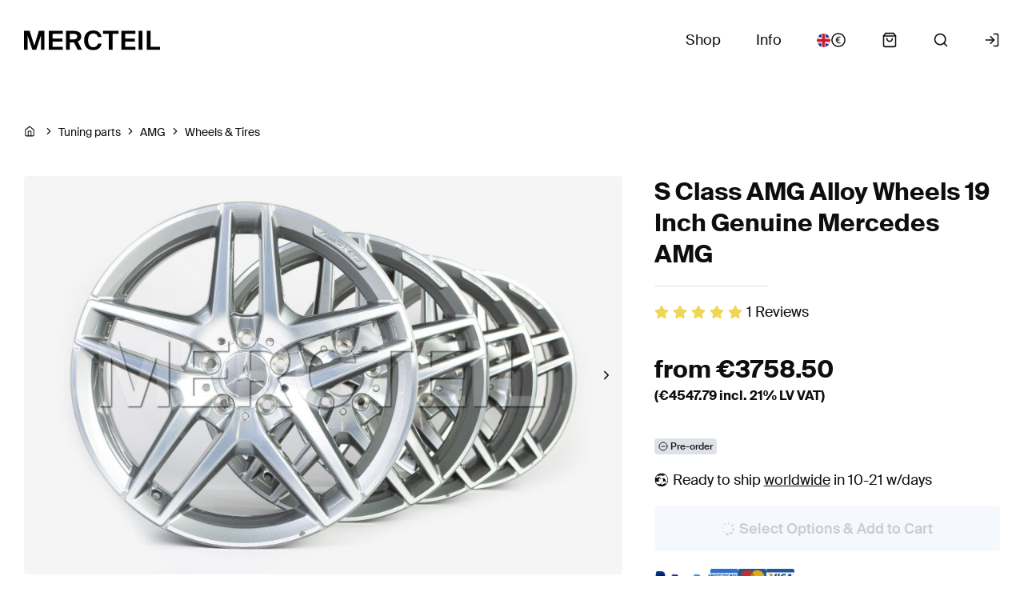

--- FILE ---
content_type: text/html; charset=utf-8
request_url: https://mercteil.com/s-class-amg-alloy-wheels-19-inch-genuine-mercedes-amg-retrofit-0xbd9
body_size: 35300
content:
<!DOCTYPE html><html lang="en"><head><meta charSet="utf-8"/><meta name="viewport" content="width=device-width"/><title>S-Class AMG 5 Double-Spoke Alloy Wheels R19 Genuine Mercedes-AMG A22240100007X21 A22240101007X21</title><meta name="robots" content="index,follow"/><meta name="description" content="⚡️ Buy a set of genuine AMG 19-Inch light-alloy wheels (Part number: A22240100007X21, A22240101007X21) for Mercedes-Benz S-Class W222 &amp; S-Class Long V222, S-Class Coupe C217 &amp; Cabrio A217."/><link rel="alternate" hrefLang="en" href="https://mercteil.com/s-class-amg-alloy-wheels-19-inch-genuine-mercedes-amg-retrofit-0xbd9"/><link rel="alternate" hrefLang="de" href="https://mercteil.com/de/s-klasse-amg-leichtmetallraeder-satz-19-zoll-original-mercedes-amg-retrofit-0xbd9"/><meta property="fb:app_id" content="628529954321564"/><meta property="og:title" content="S-Class AMG 5 Double-Spoke Alloy Wheels R19 Genuine Mercedes-AMG A22240100007X21 A22240101007X21"/><meta property="og:description" content="⚡️ Buy a set of genuine AMG 19-Inch light-alloy wheels (Part number: A22240100007X21, A22240101007X21) for Mercedes-Benz S-Class W222 &amp; S-Class Long V222, S-Class Coupe C217 &amp; Cabrio A217."/><meta property="og:url" content="https://mercteil.com/s-class-amg-alloy-wheels-19-inch-genuine-mercedes-amg-retrofit-0xbd9"/><meta property="og:image" content="https://mercteil.com/s3/s-class-amg-alloy-wheels-19-inch-genuine-mercedes-amg-1630405531135.jpg"/><meta property="og:image:alt" content="S Class AMG Alloy Wheels 19 Inch Genuine Mercedes AMG (part number: A22240100007X21)"/><meta property="og:image:width" content="900"/><meta property="og:image:height" content="600"/><link rel="canonical" href="https://mercteil.com/s-class-amg-alloy-wheels-19-inch-genuine-mercedes-amg-retrofit-0xbd9"/><meta name="keywords" content="A2224010000, A2224010100,A22240100007X21, A22240101007X21"/><script type="application/ld+json">{"@context":"https://schema.org","@type":"Product","sku":"0xbd9","description":"⚡️ Buy a set of genuine AMG 19-Inch light-alloy wheels (Part number: A22240100007X21, A22240101007X21) for Mercedes-Benz S-Class W222 &amp; S-Class Long V222, S-Class Coupe C217 &amp; Cabrio A217.","image":["https://mercteil.com/s3/s-class-amg-alloy-wheels-19-inch-genuine-mercedes-amg-1630405531135.jpg","https://mercteil.com/s3/s-class-amg-alloy-wheels-19-inch-genuine-mercedes-amg-1630405531149.jpg","https://mercteil.com/s3/s-class-amg-alloy-wheels-19-inch-genuine-mercedes-amg-1630405531151.jpg","https://mercteil.com/s3/s-class-amg-alloy-wheels-19-inch-genuine-mercedes-amg-1630405531153.jpg","https://mercteil.com/s3/s-class-amg-alloy-wheels-19-inch-genuine-mercedes-amg-1630405531156.jpg"],"brand":{"@type":"Brand","name":"AMG"},"review":[{"datePublished":"2023-08-08T00:00:00.000Z","reviewBody":"Parts arrived sooner than expected and matched the description perfectly","@type":"Review","author":{"@type":"Person","name":"Henry"},"reviewRating":{"bestRating":"5","ratingValue":5,"worstRating":"1","@type":"Rating"}}],"aggregateRating":{"@type":"AggregateRating","reviewCount":1,"ratingValue":5},"manufacturer":{"@type":"Organization","name":"AMG"},"offers":[{"price":3758.5,"priceCurrency":"EUR","priceValidUntil":"2026-01-21T07:56:29.563Z","itemCondition":"https://schema.org/NewCondition","availability":"https://schema.org/InStock","url":"https://mercteil.com/s-class-amg-alloy-wheels-19-inch-genuine-mercedes-amg-retrofit-0xbd9","@type":"Offer","seller":{"@type":"Organization","name":"MERCTEIL"}},{"price":4559.44,"priceCurrency":"USD","priceValidUntil":"2026-01-21T07:56:29.563Z","itemCondition":"https://schema.org/NewCondition","availability":"https://schema.org/InStock","url":"https://mercteil.com/s-class-amg-alloy-wheels-19-inch-genuine-mercedes-amg-retrofit-0xbd9","@type":"Offer","seller":{"@type":"Organization","name":"MERCTEIL"}}],"name":"S-Class AMG 5 Double-Spoke Alloy Wheels R19 Genuine Mercedes-AMG A22240100007X21 A22240101007X21"}</script><script type="application/ld+json">{"@context":"https://schema.org","@type":"BreadcrumbList","itemListElement":[{"@type":"ListItem","position":1,"item":{"@id":"https://mercteil.com/tuning-parts","name":"Tuning parts"}},{"@type":"ListItem","position":2,"item":{"@id":"https://mercteil.com/amg-parts","name":"AMG"}},{"@type":"ListItem","position":3,"item":{"@id":"https://mercteil.com/amg-wheels-and-tires","name":"Wheels &amp; Tires"}}]}</script><link rel="preload" as="image" imageSrcSet="https://mercteil.com/s3/s-class-amg-alloy-wheels-19-inch-genuine-mercedes-amg-1630405531135-preview.jpg 320w, https://mercteil.com/s3/s-class-amg-alloy-wheels-19-inch-genuine-mercedes-amg-1630405531135-preview.jpg 768w, https://mercteil.com/s3/s-class-amg-alloy-wheels-19-inch-genuine-mercedes-amg-1630405531135.jpg 1024w, https://mercteil.com/s3/s-class-amg-alloy-wheels-19-inch-genuine-mercedes-amg-1630405531135-x2.jpg 1600w" imageSizes="100vw"/><meta name="next-head-count" content="20"/><meta charSet="UTF-8"/><meta name="apple-mobile-web-app-title" content="Mercteil"/><meta name="application-name" content="Mercteil"/><meta name="msapplication-TileColor" content="#ffffff"/><meta name="msapplication-config" content="/static/favicon/browserconfig.xml"/><meta name="theme-color" content="#ffffff"/><link rel="apple-touch-icon" sizes="180x180" href="/static/favicon/apple-touch-icon.png"/><link rel="icon" type="image/png" sizes="32x32" href="/static/favicon/favicon-32x32.png"/><link rel="icon" type="image/png" sizes="16x16" href="/static/favicon/favicon-16x16.png"/><link rel="manifest" href="/static/favicon/site.webmanifest"/><link rel="mask-icon" href="/static/favicon/safari-pinned-tab.svg" color="#000000"/><link rel="shortcut icon" href="/static/favicon/favicon.ico"/><style data-styled="" data-styled-version="6.1.1">.bSGYMy{display:inline-block;vertical-align:middle;line-height:1;}/*!sc*/
.bSGYMy svg{margin-right:0.5rem;}/*!sc*/
data-styled.g3[id="sc-d03a8e82-0"]{content:"bSGYMy,"}/*!sc*/
.buIAFc{position:relative;display:flex;align-items:center;justify-content:center;flex-direction:row;}/*!sc*/
.buIAFc .popover-modal{top:calc(100% + 1.2rem);}/*!sc*/
.buIAFc .popover-pointer{top:100%;width:2.4rem;height:1.2rem;}/*!sc*/
.buIAFc .popover-pointer::after{left:50%;top:100%;}/*!sc*/
data-styled.g4[id="sc-d6aa45bc-0"]{content:"buIAFc,"}/*!sc*/
.kFDwFy{width:100%;position:relative;}/*!sc*/
.kFDwFy::after{width:100%;height:50%;}/*!sc*/
data-styled.g8[id="sc-d6aa45bc-4"]{content:"kFDwFy,"}/*!sc*/
.khEhTm{display:flex;align-items:center;justify-content:center;flex-direction:row;width:auto;margin:0;border:none;outline:none 0;border-radius:0.4rem;background-color:transparent;font-weight:500;line-height:1;cursor:pointer;user-select:none;text-decoration:none;transition:all 150ms ease-out 0s;white-space:nowrap;}/*!sc*/
.khEhTm.inline{display:inline-flex;}/*!sc*/
.khEhTm.full-width{width:100%;}/*!sc*/
.khEhTm.primary,.khEhTm.secondary,.khEhTm.red,.khEhTm.success{padding:1.8rem 4.5rem;}/*!sc*/
.khEhTm.small{padding:1rem 2rem;font-weight:500;font-size:1.4rem;}/*!sc*/
.khEhTm.primary{color:#ffffff;background:#0f75e2;border:0.1rem solid;border-color:#0f75e2;}/*!sc*/
.khEhTm.secondary{color:#0f75e2;border:0.1rem solid;border-color:#0f75e2;background:#ffffff;}/*!sc*/
.khEhTm.success{color:#ffffff;background:#1ced7f;border:0.1rem solid;border-color:#1ced7f;}/*!sc*/
.khEhTm.success.secondary{color:#1ced7f;background:#ffffff;}/*!sc*/
.khEhTm.red{color:#ffffff;background:#e63e17;border:0.1rem solid;border-color:#e63e17;}/*!sc*/
.khEhTm:hover,.khEhTm:active{filter:brightness(95%);}/*!sc*/
.khEhTm.text{border:0;padding:0;color:#0f75e2;text-transform:none;}/*!sc*/
.khEhTm.text.khEhTm.text{background-color:transparent;}/*!sc*/
.khEhTm.primary:disabled,.khEhTm.secondary:disabled,.khEhTm.red:disabled,.khEhTm.success:disabled,.khEhTm.text:disabled{opacity:1;pointer-events:none;box-shadow:none;background:#f5f8fd;color:#c8cbd0;border-color:#f5f8fd;}/*!sc*/
.khEhTm.cancel,.khEhTm.back{width:4rem;height:4rem;padding:0;border-radius:50%;background-color:#ffffffff;box-shadow:0 10px 15px 0 #0e0e0e1a,0 1px 10px 0 #0e0e0e1a;}/*!sc*/
.khEhTm.cancel:hover,.khEhTm.back:hover{background-color:#fbfcfeff;box-shadow:0 0 10px 0 #1717171a,0 1px 10px 0 #1717171a;}/*!sc*/
.khEhTm.cancel:active,.khEhTm.back:active{background-color:#f7fafdff;box-shadow:0 0 10px 0 #1717171a,0 1px 10px 0 #1717171a;}/*!sc*/
.khEhTm svg{margin:0 0.5rem 0 0;vertical-align:middle;justify-content:center;}/*!sc*/
@media (min-width: 768px){.khEhTm{border-radius:0.4rem;}.khEhTm.cancel,.khEhTm.back{width:5rem;height:5rem;}.khEhTm.full-width{width:auto;}}/*!sc*/
.eZpZxY{display:flex;align-items:center;justify-content:center;flex-direction:row;width:auto;margin:0;border:none;outline:none 0;border-radius:0.4rem;background-color:transparent;font-weight:500;line-height:1;cursor:pointer;user-select:none;text-decoration:none;transition:all 150ms ease-out 0s;white-space:nowrap;}/*!sc*/
.eZpZxY.inline{display:inline-flex;}/*!sc*/
.eZpZxY.full-width{width:100%;}/*!sc*/
.eZpZxY.primary,.eZpZxY.secondary,.eZpZxY.red,.eZpZxY.success{padding:1.8rem 4.5rem;}/*!sc*/
.eZpZxY.small{padding:1rem 2rem;font-weight:500;font-size:1.4rem;}/*!sc*/
.eZpZxY.primary{color:#ffffff;background:#0f75e2;border:0.1rem solid;border-color:#0f75e2;}/*!sc*/
.eZpZxY.secondary{color:#0f75e2;border:0.1rem solid;border-color:#0f75e2;background:#ffffff;}/*!sc*/
.eZpZxY.success{color:#ffffff;background:#1ced7f;border:0.1rem solid;border-color:#1ced7f;}/*!sc*/
.eZpZxY.success.secondary{color:#1ced7f;background:#ffffff;}/*!sc*/
.eZpZxY.red{color:#ffffff;background:#e63e17;border:0.1rem solid;border-color:#e63e17;}/*!sc*/
.eZpZxY:hover,.eZpZxY:active{filter:brightness(95%);}/*!sc*/
.eZpZxY.text{border:0;padding:0;color:#0f75e2;text-transform:none;}/*!sc*/
.eZpZxY.text.eZpZxY.text{background-color:transparent;}/*!sc*/
.eZpZxY.primary:disabled,.eZpZxY.secondary:disabled,.eZpZxY.red:disabled,.eZpZxY.success:disabled,.eZpZxY.text:disabled{opacity:1;pointer-events:none;box-shadow:none;background:#f5f8fd;color:#c8cbd0;border-color:#f5f8fd;}/*!sc*/
.eZpZxY.cancel,.eZpZxY.back{width:4rem;height:4rem;padding:0;border-radius:50%;background-color:#ffffffff;box-shadow:0 10px 15px 0 #0e0e0e1a,0 1px 10px 0 #0e0e0e1a;}/*!sc*/
.eZpZxY.cancel:hover,.eZpZxY.back:hover{background-color:#fbfcfeff;box-shadow:0 0 10px 0 #1717171a,0 1px 10px 0 #1717171a;}/*!sc*/
.eZpZxY.cancel:active,.eZpZxY.back:active{background-color:#f7fafdff;box-shadow:0 0 10px 0 #1717171a,0 1px 10px 0 #1717171a;}/*!sc*/
.eZpZxY svg{margin:auto;vertical-align:middle;justify-content:center;}/*!sc*/
@media (min-width: 768px){.eZpZxY{border-radius:0.4rem;}.eZpZxY.cancel,.eZpZxY.back{width:5rem;height:5rem;}.eZpZxY.full-width{width:auto;}}/*!sc*/
data-styled.g10[id="sc-2c6b96a6-0"]{content:"khEhTm,eZpZxY,"}/*!sc*/
.jvzDnt{margin:0 0.5rem;animation:rotate 1.5s ease infinite;}/*!sc*/
@keyframes rotate{100%{transform:rotate(360deg);}}/*!sc*/
data-styled.g31[id="sc-cf941857-0"]{content:"jvzDnt,"}/*!sc*/
.bJnNPs{line-height:1;display:inline-block;vertical-align:middle;}/*!sc*/
data-styled.g33[id="sc-cf941857-2"]{content:"bJnNPs,"}/*!sc*/
.cIKDvF{width:100%;display:grid;grid-template-columns:repeat(24, minmax(0, 1fr));place-content:start;place-items:stretch;}/*!sc*/
@media (min-width: 320px){.cIKDvF{row-gap:2rem;}}/*!sc*/
@media (min-width: 768px){.cIKDvF{row-gap:3rem;}}/*!sc*/
@media (min-width: 1024px){.cIKDvF{row-gap:4rem;}}/*!sc*/
@media (min-width: 1024px){.cIKDvF{column-gap:4rem;}}/*!sc*/
.rtLQk{width:100%;display:grid;grid-template-columns:repeat(24, minmax(0, 1fr));row-gap:2rem;column-gap:0;place-content:start;place-items:stretch;}/*!sc*/
.bpXOGM{width:100%;display:grid;grid-template-columns:repeat(24, minmax(0, 1fr));place-content:start;place-items:stretch;}/*!sc*/
@media (min-width: 320px){.bpXOGM{row-gap:1rem;}}/*!sc*/
@media (min-width: 768px){.bpXOGM{row-gap:2rem;}}/*!sc*/
@media (min-width: 320px){.bpXOGM{column-gap:1rem;}}/*!sc*/
@media (min-width: 768px){.bpXOGM{column-gap:2rem;}}/*!sc*/
.gIyAHx{width:100%;display:grid;grid-template-columns:repeat(24, minmax(0, 1fr));row-gap:0;column-gap:0;grid-auto-rows:3.6rem;place-content:start;place-items:stretch;}/*!sc*/
.gqUAKu{width:100%;display:grid;grid-template-columns:repeat(24, minmax(0, 1fr));row-gap:2rem;place-content:start;place-items:stretch;}/*!sc*/
@media (min-width: 320px){.gqUAKu{column-gap:0;}}/*!sc*/
@media (min-width: 768px){.gqUAKu{column-gap:2rem;}}/*!sc*/
.jnevRU{width:100%;display:grid;grid-template-columns:repeat(24, minmax(0, 1fr));place-content:start;place-items:stretch;}/*!sc*/
@media (min-width: 1024px){.jnevRU{row-gap:3rem;}}/*!sc*/
@media (min-width: 1024px){.jnevRU{column-gap:3rem;}}/*!sc*/
.bDBlMY{width:100%;display:grid;grid-template-columns:repeat(24, minmax(0, 1fr));row-gap:0;column-gap:0;place-content:start;place-items:stretch;}/*!sc*/
data-styled.g43[id="sc-3eb27763-0"]{content:"cIKDvF,rtLQk,bpXOGM,gIyAHx,gqUAKu,jnevRU,bDBlMY,"}/*!sc*/
.dcGOZc{display:flex;flex-direction:column;max-width:100%;grid-column:span 24;order:0;}/*!sc*/
.cURPeJ{display:flex;flex-direction:column;max-width:100%;grid-column:span 24;align-self:start;order:0;}/*!sc*/
@media (min-width: 1024px){.cURPeJ{grid-column:span 15;}}/*!sc*/
.byqoCo{display:flex;flex-direction:column;max-width:100%;grid-column:span 24;align-self:start;order:0;}/*!sc*/
@media (min-width: 1024px){.byqoCo{grid-column:span 9;}}/*!sc*/
.SKTBm{display:flex;flex-direction:column;max-width:100%;grid-column:span 12;order:0;}/*!sc*/
@media (min-width: 320px){.SKTBm{grid-column:span 12;}}/*!sc*/
@media (min-width: 1024px){.SKTBm{grid-column:span 6;}}/*!sc*/
.NCVZo{display:flex;flex-direction:column;max-width:100%;grid-column:span 20;order:0;}/*!sc*/
.cWCtSi{display:flex;flex-direction:column;max-width:100%;grid-column:span 4;align-self:center;justify-self:end;order:0;}/*!sc*/
.hmOJUZ{display:flex;flex-direction:column;max-width:100%;grid-column:span 12;order:0;}/*!sc*/
.iKtzE{display:flex;flex-direction:column;max-width:100%;grid-column:span 24;order:0;}/*!sc*/
@media (min-width: 1024px){.iKtzE{grid-column:span 14;}}/*!sc*/
.JGFiw{display:flex;flex-direction:column;max-width:100%;grid-column:span 24;align-self:start;order:0;}/*!sc*/
@media (min-width: 1024px){.JGFiw{grid-column:span 10;}}/*!sc*/
data-styled.g44[id="sc-3eb27763-1"]{content:"dcGOZc,cURPeJ,byqoCo,SKTBm,NCVZo,cWCtSi,hmOJUZ,iKtzE,JGFiw,"}/*!sc*/
.ksrBPa{display:flex;align-items:center;}/*!sc*/
data-styled.g53[id="sc-ce79efe3-0"]{content:"ksrBPa,"}/*!sc*/
.jQrkRt{white-space:nowrap;margin-top:-0.125em;}/*!sc*/
.jQrkRt svg{margin:0 0.5rem 0 0;vertical-align:middle;transition:all 200ms linear;}/*!sc*/
.jQrkRt svg.empty{color:#dee2e6ff;}/*!sc*/
.jQrkRt svg.full{color:#F1D554;}/*!sc*/
data-styled.g54[id="sc-ce79efe3-1"]{content:"jQrkRt,"}/*!sc*/
.dMrezb{margin-right:1rem;}/*!sc*/
data-styled.g55[id="sc-ce79efe3-2"]{content:"dMrezb,"}/*!sc*/
.kJKjYC{width:100%;height:100%;margin-left:auto;margin-right:auto;padding:0 0;}/*!sc*/
@media (min-width: 320px){.kJKjYC{max-width:144rem;}}/*!sc*/
@media (min-width: 320px){.kJKjYC{padding-left:1.5rem;padding-right:1.5rem;}}/*!sc*/
@media (min-width: 544px){.kJKjYC{padding-left:2rem;padding-right:2rem;}}/*!sc*/
@media (min-width: 1024px){.kJKjYC{padding-left:3rem;padding-right:3rem;}}/*!sc*/
data-styled.g56[id="sc-380d982f-0"]{content:"kJKjYC,"}/*!sc*/
.iHQQRl{display:flex;align-items:center;justify-content:center;flex-direction:row;white-space:nowrap;font-weight:500;cursor:default;max-width:max-content;border-radius:0.4rem;padding:0 0.5rem;height:2rem;margin-right:0.5rem;font-size:1.2rem;border-color:#dee2e6;background-color:#dee2e6;color:#171717;}/*!sc*/
.iHQQRl svg{margin-right:0.3rem;}/*!sc*/
.iHQQRl:last-child{margin-right:0;}/*!sc*/
data-styled.g57[id="sc-97776b18-0"]{content:"iHQQRl,"}/*!sc*/
.eXFFJu{text-align:left;border:0.1rem solid #dee2e6;border-radius:0.4rem;}/*!sc*/
data-styled.g59[id="sc-308a55c4-0"]{content:"eXFFJu,"}/*!sc*/
@media (min-width: 320px){.jXxbak{padding:0.5rem 0.5rem 0 0.5rem;}}/*!sc*/
@media (min-width: 768px){.jXxbak{padding:1rem 1rem 0 1rem;}}/*!sc*/
data-styled.g60[id="sc-308a55c4-1"]{content:"jXxbak,"}/*!sc*/
.iyEGNa{border-radius:0 0 0.4rem 0.4rem;}/*!sc*/
@media (min-width: 320px){.iyEGNa{padding:0.5rem;}}/*!sc*/
@media (min-width: 768px){.iyEGNa{padding:1rem;}}/*!sc*/
data-styled.g61[id="sc-308a55c4-2"]{content:"iyEGNa,"}/*!sc*/
@media (min-width: 320px){.gCfPGi{padding:0.5rem 0.5rem 0 0.5rem;}}/*!sc*/
@media (min-width: 768px){.gCfPGi{padding:1rem 1rem 0 1rem;}}/*!sc*/
data-styled.g62[id="sc-308a55c4-3"]{content:"gCfPGi,"}/*!sc*/
@media (min-width: 320px){.lhFaJd{padding:0.5rem 0.5rem 0 0.5rem;}}/*!sc*/
@media (min-width: 768px){.lhFaJd{padding:1rem 1rem 0 1rem;}}/*!sc*/
data-styled.g63[id="sc-308a55c4-4"]{content:"lhFaJd,"}/*!sc*/
.wGLDx a{color:#0e0e0e;}/*!sc*/
data-styled.g64[id="sc-308a55c4-5"]{content:"wGLDx,"}/*!sc*/
.iYFbxk{position:relative;overflow:hidden;}/*!sc*/
data-styled.g65[id="sc-deaf61e-0"]{content:"iYFbxk,"}/*!sc*/
.hsljCD{overflow-x:auto;white-space:nowrap;scroll-snap-type:x mandatory;scroll-snap-stop:always;font-size:0;-ms-overflow-style:none;scrollbar-width:none;}/*!sc*/
.hsljCD::-webkit-slider-thumb{-webkit-appearance:none;}/*!sc*/
.hsljCD::-webkit-scrollbar{display:none;}/*!sc*/
data-styled.g66[id="sc-deaf61e-1"]{content:"hsljCD,"}/*!sc*/
.hfQLiG{width:100%;display:inline-block;scroll-snap-align:start;}/*!sc*/
.ieGiEo{width:25%;display:inline-block;scroll-snap-align:start;}/*!sc*/
data-styled.g67[id="sc-deaf61e-2"]{content:"hfQLiG,ieGiEo,"}/*!sc*/
.gBeZyY{position:absolute;display:flex;justify-content:center;align-items:center;min-width:4rem;height:100%;top:0;transition:background-color 150ms ease-in;transition:font-size 150ms linear;color:transparent;}/*!sc*/
.gBeZyY:hover{cursor:pointer;font-size:150%;background-color:#ffffff80;}/*!sc*/
.gBeZyY.next-slide{right:0;}/*!sc*/
.gBeZyY.previous-slide{left:0;}/*!sc*/
.gBeZyY:hover{cursor:default;background-color:transparent;}/*!sc*/
.iIWfHz{position:absolute;display:flex;justify-content:center;align-items:center;min-width:4rem;height:100%;top:0;transition:background-color 150ms ease-in;transition:font-size 150ms linear;}/*!sc*/
.iIWfHz:hover{cursor:pointer;font-size:150%;background-color:#ffffff80;}/*!sc*/
.iIWfHz.next-slide{right:0;}/*!sc*/
.iIWfHz.previous-slide{left:0;}/*!sc*/
data-styled.g68[id="sc-deaf61e-3"]{content:"gBeZyY,iIWfHz,"}/*!sc*/
.bcvmvv{width:100%;}/*!sc*/
.bcvmvv >*{margin-bottom:2rem;}/*!sc*/
.bcvmvv >*:last-child{margin-bottom:0;}/*!sc*/
data-styled.g87[id="sc-7adf39b8-0"]{content:"bcvmvv,"}/*!sc*/
.krjchv{overflow:hidden;position:relative;padding-bottom:66.66%;border-radius:0.4rem;}/*!sc*/
data-styled.g101[id="sc-68b0cf28-0"]{content:"krjchv,"}/*!sc*/
.hBIYVu{border-radius:0.4rem;}/*!sc*/
data-styled.g102[id="sc-68b0cf28-1"]{content:"hBIYVu,"}/*!sc*/
.eFFgeu{display:grid;grid-template-columns:repeat(5, 1fr);background-color:#ffffffff;user-select:none;}/*!sc*/
.eFFgeu img{cursor:pointer;opacity:0.5;}/*!sc*/
.eFFgeu img:hover{opacity:1;}/*!sc*/
.eFFgeu .isActive img{opacity:1;}/*!sc*/
@media (min-width: 320px){.eFFgeu{grid-column-gap:0.5rem;grid-row-gap:0.5rem;margin-top:0.5rem;}}/*!sc*/
@media (min-width: 768px){.eFFgeu{grid-column-gap:1rem;grid-row-gap:1rem;margin-top:1rem;}}/*!sc*/
data-styled.g103[id="sc-68b0cf28-2"]{content:"eFFgeu,"}/*!sc*/
.bzfMZR{display:flex;align-items:center;justify-content:flex-start;flex-direction:row;gap:1rem;}/*!sc*/
.bzfMZR .rating-container{font-size:1.8rem;}/*!sc*/
data-styled.g104[id="sc-c3f889e0-0"]{content:"bzfMZR,"}/*!sc*/
.hPEwEa{cursor:pointer;}/*!sc*/
data-styled.g105[id="sc-c3f889e0-1"]{content:"hPEwEa,"}/*!sc*/
.ejmpHw{display:flex;align-items:center;justify-content:flex-start;flex-direction:row;width:100%;height:3rem;overflow:auto;font-size:1.4rem;}/*!sc*/
.ejmpHw a{color:inherit;}/*!sc*/
data-styled.g125[id="sc-f9315b76-0"]{content:"ejmpHw,"}/*!sc*/
.boIIaO{padding-right:0.5rem;white-space:nowrap;line-height:1;}/*!sc*/
.boIIaO span{vertical-align:middle;}/*!sc*/
.boIIaO a:hover{color:#0f75e2;}/*!sc*/
data-styled.g126[id="sc-f9315b76-1"]{content:"boIIaO,"}/*!sc*/
.cGcZCj{color:#9c9ea2;}/*!sc*/
@media (min-width: 320px){.cGcZCj{font-size:1.2rem;}}/*!sc*/
@media (min-width: 768px){.cGcZCj{font-size:1.4rem;}}/*!sc*/
data-styled.g129[id="sc-f9cabb17-2"]{content:"cGcZCj,"}/*!sc*/
.fZQbUO{overflow:auto;}/*!sc*/
.fZQbUO .sc-308a55c4-1{padding:0;}/*!sc*/
.fZQbUO .sc-308a55c4-2{padding:0;}/*!sc*/
data-styled.g130[id="sc-f9cabb17-3"]{content:"fZQbUO,"}/*!sc*/
.eGckPI{font-weight:500;margin-right:2rem;}/*!sc*/
data-styled.g131[id="sc-f9cabb17-4"]{content:"eGckPI,"}/*!sc*/
.hYKqIK{display:flex;align-items:center;justify-content:space-between;flex-direction:row;padding:1.4rem;padding-bottom:0;}/*!sc*/
.hYKqIK svg{margin-top:0.125em;vertical-align:top;}/*!sc*/
data-styled.g132[id="sc-f9cabb17-5"]{content:"hYKqIK,"}/*!sc*/
.foDZqP{display:flex;align-items:center;justify-content:space-between;flex-direction:row;padding:1.4rem;flex-wrap:wrap;}/*!sc*/
data-styled.g133[id="sc-f9cabb17-6"]{content:"foDZqP,"}/*!sc*/
.gshISR{display:flex;align-items:center;justify-content:flex-start;flex-direction:row;}/*!sc*/
data-styled.g134[id="sc-f9cabb17-7"]{content:"gshISR,"}/*!sc*/
.dsSmoO{margin-bottom:1rem;white-space:normal;}/*!sc*/
data-styled.g135[id="sc-f9cabb17-8"]{content:"dsSmoO,"}/*!sc*/
.kLNmxB{font-size:1.4rem;}/*!sc*/
data-styled.g138[id="sc-dc06f1ca-0"]{content:"kLNmxB,"}/*!sc*/
.khMxKD{height:3.9rem;text-overflow:ellipsis;overflow:hidden;display:-webkit-box;-webkit-line-clamp:2;-webkit-box-orient:vertical;}/*!sc*/
data-styled.g139[id="sc-dc06f1ca-1"]{content:"khMxKD,"}/*!sc*/
.lbdNas{position:relative;overflow:hidden;width:100%;padding-bottom:66.66%;border-radius:0.4rem;}/*!sc*/
data-styled.g142[id="sc-dc06f1ca-4"]{content:"lbdNas,"}/*!sc*/
.DZlEl{font-size:1.4rem;font-weight:600;overflow:hidden;text-overflow:ellipsis;display:-webkit-box;-webkit-line-clamp:2;-webkit-box-orient:vertical;}/*!sc*/
.DZlEl .price-old{padding-right:0.3rem;text-decoration:line-through;}/*!sc*/
.DZlEl .price{display:inline-block;}/*!sc*/
.DZlEl .price.with-discount{color:#e63e17;}/*!sc*/
.DZlEl .price-include-vat{display:block;font-size:1.2rem;font-weight:400;}/*!sc*/
data-styled.g143[id="sc-dc06f1ca-5"]{content:"DZlEl,"}/*!sc*/
.dbbvOs{font-size:1.6rem;padding:0;opacity:1;transition:opacity 150ms linear;}/*!sc*/
.dbbvOs.secondary{padding:0.5rem;color:#0e0e0e;border-color:#0e0e0e;}/*!sc*/
.dbbvOs svg{margin:0;}/*!sc*/
@media (min-width: 320px){.dbbvOs{color:#0e0e0e;}.dbbvOs.secondary:disabled{opacity:1;color:#9c9ea2;}}/*!sc*/
@media (min-width: 1024px){.dbbvOs:hover{color:#0f75e2;border-color:#0f75e2;}}/*!sc*/
data-styled.g144[id="sc-dc06f1ca-6"]{content:"dbbvOs,"}/*!sc*/
.dZTIPm{display:flex;align-items:center;justify-content:center;flex-direction:row;position:absolute;left:50%;bottom:3%;transform:translateX(-50%);line-height:1;gap:0.2rem;padding:0 0.5rem;border-radius:0.5em;background-color:#f7fafdbf;}/*!sc*/
data-styled.g145[id="sc-dc06f1ca-7"]{content:"dZTIPm,"}/*!sc*/
.jvQRGs{font-size:12px;color:#0f75e2;}/*!sc*/
.fnXfWY{font-size:12px;}/*!sc*/
data-styled.g146[id="sc-dc06f1ca-8"]{content:"jvQRGs,fnXfWY,"}/*!sc*/
.ectfEQ{display:flex;white-space:nowrap;}/*!sc*/
data-styled.g147[id="sc-dc06f1ca-9"]{content:"ectfEQ,"}/*!sc*/
.jUefNN{display:flex;align-items:center;justify-content:space-between;flex-direction:row;margin-top:1rem;}/*!sc*/
data-styled.g148[id="sc-dc06f1ca-10"]{content:"jUefNN,"}/*!sc*/
.bFvKbv{display:flex;align-items:center;justify-content:space-between;flex-direction:column;background:#0e0e0eff;color:#ffffffff;}/*!sc*/
@media (min-width: 320px){.bFvKbv{padding-top:4rem;}}/*!sc*/
@media (min-width: 768px){.bFvKbv{padding-top:6rem;}}/*!sc*/
@media (min-width: 1024px){.bFvKbv{padding-top:12rem;}}/*!sc*/
data-styled.g151[id="sc-7b5b9450-0"]{content:"bFvKbv,"}/*!sc*/
.fuARLO{display:flex;align-items:center;justify-content:flex-start;flex-direction:row;flex-wrap:wrap;gap:4rem;}/*!sc*/
.fuARLO li{display:flex;align-items:center;justify-content:center;flex-direction:row;min-height:3.6rem;margin-bottom:2.8rem;}/*!sc*/
.fuARLO li a:hover{filter:brightness(80%);}/*!sc*/
data-styled.g152[id="sc-7b5b9450-1"]{content:"fuARLO,"}/*!sc*/
.eAFOnV{display:flex;flex-direction:column;align-items:start;justify-content:center;flex-wrap:wrap;max-width:100%;}/*!sc*/
.eAFOnV li{margin-bottom:2.8rem;width:50%;}/*!sc*/
.eAFOnV li *{color:#ffffffff;}/*!sc*/
.eAFOnV li *:hover{cursor:pointer;color:#0d60b9ff;}/*!sc*/
@media (min-width: 544px){.eAFOnV{margin-bottom:3rem;max-height:36rem;}}/*!sc*/
@media (min-width: 768px){.eAFOnV{margin-bottom:6rem;max-height:48rem;}.eAFOnV li{margin-bottom:3.6rem;}}/*!sc*/
@media (min-width: 1024px){.eAFOnV li{margin-bottom:4rem;}}/*!sc*/
data-styled.g153[id="sc-7b5b9450-2"]{content:"eAFOnV,"}/*!sc*/
.iXewmC{display:flex;flex-direction:column;align-items:center;justify-content:center;font-size:1.2rem;font-weight:400;text-align:center;color:#9c9ea2ff;}/*!sc*/
@media (min-width: 320px){.iXewmC{padding:3.4rem 0;}}/*!sc*/
@media (min-width: 768px){.iXewmC{padding:3.8rem 0;}}/*!sc*/
@media (min-width: 1024px){.iXewmC{padding:5.4rem 0;}}/*!sc*/
data-styled.g154[id="sc-7b5b9450-3"]{content:"iXewmC,"}/*!sc*/
.bIcdAA{margin-bottom:2.4rem;}/*!sc*/
data-styled.g155[id="sc-7b5b9450-4"]{content:"bIcdAA,"}/*!sc*/
.jUgzjl img{filter:brightness(0);}/*!sc*/
data-styled.g156[id="sc-ddbb0db6-0"]{content:"jUgzjl,"}/*!sc*/
@media (min-width: 320px){.jTSilp{width:13rem;}}/*!sc*/
@media (min-width: 768px){.jTSilp{width:14rem;}}/*!sc*/
@media (min-width: 1024px){.jTSilp{width:17rem;}}/*!sc*/
data-styled.g159[id="sc-40f25c19-1"]{content:"jTSilp,"}/*!sc*/
.fPSsEZ{display:flex;align-items:center;justify-content:flex-start;flex-direction:row;}/*!sc*/
data-styled.g160[id="sc-40f25c19-2"]{content:"fPSsEZ,"}/*!sc*/
.DKLDt{display:flex;align-items:center;justify-content:center;flex-direction:row;margin:0 0.2rem;padding:2rem 1.5rem;max-height:6rem;min-height:6rem;cursor:pointer;white-space:nowrap;transition:background-color 150ms ease-in-out;border-radius:0.4rem;color:#0e0e0e;}/*!sc*/
.DKLDt svg{font-size:2rem;}/*!sc*/
@media (min-width: 1024px){.DKLDt{padding:2rem;}.DKLDt:hover{background-color:#e9f2fc;}.DKLDt:hover.DKLDt:hover{color:#0e0e0e;}.DKLDt:hover.DKLDt:hover svg{color:#0e0e0e;}}/*!sc*/
data-styled.g161[id="sc-40f25c19-3"]{content:"DKLDt,"}/*!sc*/
.hsePJg{position:relative;display:flex;align-items:center;justify-content:space-between;flex-direction:row;}/*!sc*/
data-styled.g162[id="sc-40f25c19-4"]{content:"hsePJg,"}/*!sc*/
.hYzYIA{display:flex;align-items:center;justify-content:flex-end;flex-direction:row;transform:translateX(1.8rem);}/*!sc*/
@media (min-width: 1024px){.hYzYIA{transform:translateX(2.2rem);}}/*!sc*/
data-styled.g163[id="sc-40f25c19-5"]{content:"hYzYIA,"}/*!sc*/
.jhvbqR{position:fixed;width:100%;top:0;left:0;font-weight:400;z-index:250;background-color:transparent;transition:transform 500ms ease-in-out,height 500ms ease-in-out;}/*!sc*/
.jhvbqR.hidden{transform:translateY(-120%);}/*!sc*/
.jhvbqR.light .sc-40f25c19-1 img{filter:brightness(0) invert(1);}/*!sc*/
.jhvbqR.light .sc-40f25c19-3{color:#ffffffff;}/*!sc*/
.jhvbqR.light .sc-40f25c19-3 svg{color:#ffffffff;}/*!sc*/
.jhvbqR.sticky{background:#ffffff66;box-shadow:0 4px 30px #0e0e0e1a;backdrop-filter:blur(4px);-webkit-backdrop-filter:blur(4px);border-bottom:1px solid #ffffff33;}/*!sc*/
.jhvbqR.sticky .sc-40f25c19-1 img{filter:brightness(0);}/*!sc*/
.jhvbqR.sticky .sc-40f25c19-3{color:#0e0e0e;}/*!sc*/
.jhvbqR.sticky .sc-40f25c19-3 svg{color:#0e0e0e;}/*!sc*/
.jhvbqR.sticky .sc-40f25c19-4{transition:border-color 200ms linear;transition:background-color 200ms linear;}/*!sc*/
@media (min-width: 320px){.jhvbqR{height:5.6rem;}}/*!sc*/
@media (min-width: 768px){.jhvbqR{height:6.8rem;}.jhvbqR.sticky{height:5.6rem;}}/*!sc*/
@media (min-width: 1024px){.jhvbqR{height:10rem;}.jhvbqR.sticky{height:6.8rem;}}/*!sc*/
data-styled.g164[id="sc-40f25c19-6"]{content:"jhvbqR,"}/*!sc*/
.kpDmZT{width:1.7rem;height:1.7rem;border:0;border-style:none;border-radius:50%;background-image:url(/static/images/flags/en.svg);background-repeat:no-repeat;background-position:center center;background-size:cover;}/*!sc*/
data-styled.g169[id="sc-7ac0612e-0"]{content:"kpDmZT,"}/*!sc*/
.fWLmjh{display:none;}/*!sc*/
@media (min-width: 1024px){.fWLmjh{display:block;}}/*!sc*/
data-styled.g170[id="sc-7ac0612e-1"]{content:"fWLmjh,"}/*!sc*/
.hTDLqx{position:relative;display:flex;align-items:center;justify-content:center;flex-direction:row;}/*!sc*/
data-styled.g175[id="sc-37fc5282-0"]{content:"hTDLqx,"}/*!sc*/
.cEybIQ{padding:0;margin:0;margin-right:2rem;}/*!sc*/
@media (min-width: 1024px){.cEybIQ{display:none;}}/*!sc*/
data-styled.g176[id="sc-37fc5282-1"]{content:"cEybIQ,"}/*!sc*/
.ixmIhv{display:flex;align-items:center;justify-content:center;flex-direction:row;position:relative;color:#0e0e0e;}/*!sc*/
data-styled.g177[id="sc-5d8fd378-0"]{content:"ixmIhv,"}/*!sc*/
.czmCRn{display:flex;align-items:center;justify-content:center;flex-direction:row;display:none;cursor:pointer;white-space:nowrap;max-width:20rem;}/*!sc*/
@media (min-width: 1024px){.czmCRn{display:block;}}/*!sc*/
data-styled.g179[id="sc-28d1218d-0"]{content:"czmCRn,"}/*!sc*/
.fwvNIs{display:none;}/*!sc*/
@media (min-width: 1024px){.fwvNIs{display:flex;}}/*!sc*/
data-styled.g182[id="sc-998efb9e-0"]{content:"fwvNIs,"}/*!sc*/
.dkbiCZ{min-height:100vh;}/*!sc*/
@media (min-width: 320px){.dkbiCZ{padding-top:calc(5.6rem);padding-bottom:calc(5.6rem);}}/*!sc*/
@media (min-width: 768px){.dkbiCZ{padding-top:calc(6.8rem + 5rem);padding-bottom:calc(6.8rem + 5rem);}}/*!sc*/
@media (min-width: 1024px){.dkbiCZ{padding-top:calc(10rem + 5rem);padding-bottom:calc(10rem + 5rem);}}/*!sc*/
data-styled.g183[id="sc-6fa859b8-0"]{content:"dkbiCZ,"}/*!sc*/
html,body,div,span,applet,object,iframe,h1,h2,h3,h4,h5,h6,p,blockquote,pre,a,abbr,acronym,address,big,cite,code,del,dfn,em,img,ins,kbd,q,s,samp,small,strike,strong,tt,var,b,u,i,center,dl,dt,dd,ol,ul,li,fieldset,form,label,legend,table,caption,tbody,tfoot,thead,tr,th,td,article,aside,canvas,details,embed,figure,figcaption,footer,header,hgroup,menu,nav,output,ruby,section,summary,time,mark,audio,video{margin:0;padding:0;border:0;vertical-align:baseline;}/*!sc*/
html font:inherit,body font:inherit,div font:inherit,span font:inherit,applet font:inherit,object font:inherit,iframe font:inherit,h1 font:inherit,h2 font:inherit,h3 font:inherit,h4 font:inherit,h5 font:inherit,h6 font:inherit,p font:inherit,blockquote font:inherit,pre font:inherit,a font:inherit,abbr font:inherit,acronym font:inherit,address font:inherit,big font:inherit,cite font:inherit,code font:inherit,del font:inherit,dfn font:inherit,em font:inherit,img font:inherit,ins font:inherit,kbd font:inherit,q font:inherit,s font:inherit,samp font:inherit,small font:inherit,strike font:inherit,strong font:inherit,tt font:inherit,var font:inherit,b font:inherit,u font:inherit,i font:inherit,center font:inherit,dl font:inherit,dt font:inherit,dd font:inherit,ol font:inherit,ul font:inherit,li font:inherit,fieldset font:inherit,form font:inherit,label font:inherit,legend font:inherit,table font:inherit,caption font:inherit,tbody font:inherit,tfoot font:inherit,thead font:inherit,tr font:inherit,th font:inherit,td font:inherit,article font:inherit,aside font:inherit,canvas font:inherit,details font:inherit,embed font:inherit,figure font:inherit,figcaption font:inherit,footer font:inherit,header font:inherit,hgroup font:inherit,menu font:inherit,nav font:inherit,output font:inherit,ruby font:inherit,section font:inherit,summary font:inherit,time font:inherit,mark font:inherit,audio font:inherit,video font:inherit{size:100%;}/*!sc*/
sub,sup{margin:0;padding:0;border:0;}/*!sc*/
sub font:inherit,sup font:inherit{size:100%;}/*!sc*/
strong{font-weight:500;}/*!sc*/
article,aside,details,figcaption,figure,footer,header,hgroup,main,menu,nav,section{display:block;}/*!sc*/
audio,canvas,video{display:inline-block;}/*!sc*/
body{line-height:1;}/*!sc*/
ol,ul{list-style:none;}/*!sc*/
blockquote,q{quotes:none;}/*!sc*/
blockquote::before,q::before,blockquote::after,q::after{content:'';content:none;}/*!sc*/
table border:{collapse:collapse;spacing:0;}/*!sc*/
a,input,textarea,select,button{margin:0;font-family:inherit;font-size:100%;vertical-align:baseline;}/*!sc*/
a:hover,input:hover,textarea:hover,select:hover,button:hover,a:active,input:active,textarea:active,select:active,button:active,a:focus,input:focus,textarea:focus,select:focus,button:focus{outline:0;}/*!sc*/
textarea{resize:none;}/*!sc*/
input[type='search']{-webkit-appearance:textfield;}/*!sc*/
@font-face{font-family:'Suisse Intl';font-display:swap;font-style:normal;font-weight:400;src:url('/static/fonts/suisse-international/SuisseIntl-Regular-WebS.woff2') format('woff2');}/*!sc*/
@font-face{font-family:'Suisse Intl';font-display:swap;font-style:normal;font-weight:500;src:url('/static/fonts/suisse-international/SuisseIntl-Medium-WebS.woff2') format('woff2');}/*!sc*/
@font-face{font-family:'Suisse Intl';font-display:swap;font-style:normal;font-weight:600;}/*!sc*/
@font-face{font-family:'Suisse Intl';font-display:swap;font-style:normal;font-weight:700;src:url('/static/fonts/suisse-international/SuisseIntl-Bold-WebS.woff2') format('woff2');}/*!sc*/
*{box-sizing:border-box;-webkit-tap-highlight-color:transparent;}/*!sc*/
*::before,*::after{box-sizing:border-box;}/*!sc*/
html{position:relative;min-height:100%;overflow-x:hidden;}/*!sc*/
body{height:100%;min-height:0.1rem;background:#ffffff;-webkit-font-smoothing:antialiased;-moz-osx-font-smoothing:grayscale;}/*!sc*/
a{text-decoration:none;transition:all 250ms;background-color:transparent;color:#0f75e2;}/*!sc*/
a:hover{color:darken(#0f75e2, 10%);}/*!sc*/
img{max-width:100%;height:auto;vertical-align:middle;}/*!sc*/
html{font-size:62.5%;font-family:Suisse Intl,Helvetica Neue,Arial;-webkit-text-size-adjust:100%;-moz-text-size-adjust:100%;-ms-text-size-adjust:100%;}/*!sc*/
body{color:#0e0e0e;font-family:Suisse Intl,Helvetica Neue,Arial;font-weight:400;line-height:normal;}/*!sc*/
h1,h2,h3,h4,h5,h6{font-weight:600;line-height:normal;}/*!sc*/
@media (min-width: 320px){body{font-size:1.4rem;}h1{font-size:2.5rem;}h2{font-size:2.4rem;}}/*!sc*/
@media (min-width: 768px){body{font-size:1.6rem;}h1{font-size:4.8rem;}h2{font-size:3.5rem;}}/*!sc*/
@media (min-width: 1024px){body{font-size:1.8rem;}h1{font-size:6.3rem;}h2{font-size:3.6rem;}}/*!sc*/
@media (min-width: 1600px){h1{font-size:8.3rem;}h2{font-size:4.6rem;}}/*!sc*/
@media (min-width: 1900px){h1{font-size:9.3rem;}}/*!sc*/
@media (min-width: 320px){#live-chat-widget{right:0!important;bottom:0!important;}}/*!sc*/
@media (min-width: 1024px){#live-chat-widget{right:16px!important;bottom:16px!important;}}/*!sc*/
data-styled.g191[id="sc-global-ebsKGY1"]{content:"sc-global-ebsKGY1,"}/*!sc*/
.cmpbOB{padding:2rem 0;margin-bottom:2rem;font-weight:700;border-bottom:0.1rem solid;border-color:#dee2e6;}/*!sc*/
@media (min-width: 320px){.cmpbOB{font-size:1.4rem;}}/*!sc*/
@media (min-width: 768px){.cmpbOB{font-size:1.6rem;}}/*!sc*/
@media (min-width: 1024px){.cmpbOB{font-size:1.8rem;}}/*!sc*/
data-styled.g224[id="sc-c9476131-0"]{content:"cmpbOB,"}/*!sc*/
.ikqGSs ul{list-style-type:unset;list-style-position:outside;margin-top:1rem;margin-left:1em;}/*!sc*/
.ikqGSs hr{width:50%;border:0;margin:2rem auto 2rem 0;border-bottom:0.1rem solid;border-color:#dee2e6;}/*!sc*/
data-styled.g225[id="sc-c9476131-1"]{content:"ikqGSs,"}/*!sc*/
.kcpjcw{display:inline-flex;flex-wrap:wrap;gap:1rem;color:#9c9ea2;font-size:1.4rem;}/*!sc*/
data-styled.g235[id="sc-8bf11e76-0"]{content:"kcpjcw,"}/*!sc*/
.dlfoDF{display:flex;align-items:center;justify-content:flex-start;flex-direction:row;gap:1rem;}/*!sc*/
data-styled.g236[id="sc-1136fc3a-0"]{content:"dlfoDF,"}/*!sc*/
@media (min-width: 320px){.cEqQmF{font-size:3rem;}}/*!sc*/
@media (min-width: 1600px){.cEqQmF{font-size:4rem;}}/*!sc*/
data-styled.g252[id="sc-c33735d1-0"]{content:"cEqQmF,"}/*!sc*/
.elRyEo{display:flex;flex-direction:column;align-items:start;justify-content:center;font-weight:700;}/*!sc*/
.elRyEo span{margin-right:0.5rem;}/*!sc*/
data-styled.g253[id="sc-c33735d1-1"]{content:"elRyEo,"}/*!sc*/
.dzwabG{white-space:nowrap;font-size:3rem;}/*!sc*/
data-styled.g255[id="sc-c33735d1-3"]{content:"dzwabG,"}/*!sc*/
.fpZnfE{line-height:1.7;white-space:nowrap;font-size:1.6rem;}/*!sc*/
data-styled.g256[id="sc-c33735d1-4"]{content:"fpZnfE,"}/*!sc*/
.bKYipO{color:#9c9ea2;font-size:1.4rem;}/*!sc*/
data-styled.g257[id="sc-c33735d1-5"]{content:"bKYipO,"}/*!sc*/
.jwZkmS{list-style-type:unset;list-style-position:inside;}/*!sc*/
data-styled.g258[id="sc-c33735d1-6"]{content:"jwZkmS,"}/*!sc*/
.bQKNCu{align-items:center;margin-top:2rem;}/*!sc*/
.bQKNCu svg{margin-right:1.5rem;color:#9c9ea2;}/*!sc*/
data-styled.g259[id="sc-c33735d1-7"]{content:"bQKNCu,"}/*!sc*/
.kFVtSq{width:33%;margin:0 auto 2rem 0;border:0;border-bottom:0.1rem solid;border-color:#dee2e6;}/*!sc*/
data-styled.g260[id="sc-c33735d1-8"]{content:"kFVtSq,"}/*!sc*/
@media (min-width: 768px){.fwTvdI{max-width:60%;}}/*!sc*/
@media (min-width: 1024px){.fwTvdI{max-width:100%;}}/*!sc*/
data-styled.g261[id="sc-c33735d1-9"]{content:"fwTvdI,"}/*!sc*/
.helpwv h1,.helpwv h2,.helpwv h3,.helpwv h4,.helpwv h5,.helpwv h6{font-size:inherit;}/*!sc*/
data-styled.g262[id="sc-c33735d1-10"]{content:"helpwv,"}/*!sc*/
.gcWQId{position:relative;max-height:300px;}/*!sc*/
data-styled.g263[id="sc-f8200dc9-0"]{content:"gcWQId,"}/*!sc*/
.jOBdkx{position:relative;overflow:hidden;}/*!sc*/
data-styled.g264[id="sc-e3886a95-0"]{content:"jOBdkx,"}/*!sc*/
.dvcqbV{overflow-x:auto;overflow-y:hidden;margin-bottom:-2rem;}/*!sc*/
data-styled.g265[id="sc-e3886a95-1"]{content:"dvcqbV,"}/*!sc*/
.eDxXif{width:100%;white-space:nowrap;}/*!sc*/
.eDxXif >*{margin-right:0.2rem;display:inline-block;}/*!sc*/
data-styled.g266[id="sc-e3886a95-2"]{content:"eDxXif,"}/*!sc*/
@media (min-width: 320px){.cufDpC{min-width:22rem;}}/*!sc*/
@media (min-width: 768px){.cufDpC{min-width:32rem;}}/*!sc*/
data-styled.g267[id="sc-e3886a95-3"]{content:"cufDpC,"}/*!sc*/
@media (min-width: 320px){.fyQzKF{min-width:10rem;}}/*!sc*/
@media (min-width: 768px){.fyQzKF{min-width:24rem;}}/*!sc*/
data-styled.g268[id="sc-e3886a95-4"]{content:"fyQzKF,"}/*!sc*/
.bikaxT:last-child{margin-bottom:2rem;}/*!sc*/
data-styled.g269[id="sc-e3886a95-5"]{content:"bikaxT,"}/*!sc*/
</style><link nonce="91e8dbae-93a7-44f6-82e1-844eac3180b7" rel="preload" href="/_next/static/css/23659ab7fad82702.css" as="style"/><link nonce="91e8dbae-93a7-44f6-82e1-844eac3180b7" rel="stylesheet" href="/_next/static/css/23659ab7fad82702.css" data-n-g=""/><noscript data-n-css="91e8dbae-93a7-44f6-82e1-844eac3180b7"></noscript><script defer="" nonce="91e8dbae-93a7-44f6-82e1-844eac3180b7" nomodule="" src="/_next/static/chunks/polyfills-c67a75d1b6f99dc8.js"></script><script src="/_next/static/chunks/webpack-170cb22d3aec32cb.js" nonce="91e8dbae-93a7-44f6-82e1-844eac3180b7" defer=""></script><script src="/_next/static/chunks/framework-84e59a54b2c6310c.js" nonce="91e8dbae-93a7-44f6-82e1-844eac3180b7" defer=""></script><script src="/_next/static/chunks/main-a7b819adbc766a97.js" nonce="91e8dbae-93a7-44f6-82e1-844eac3180b7" defer=""></script><script src="/_next/static/chunks/pages/_app-45d2e2fd2bb9da71.js" nonce="91e8dbae-93a7-44f6-82e1-844eac3180b7" defer=""></script><script src="/_next/static/chunks/962-1ab17bd9441f0a85.js" nonce="91e8dbae-93a7-44f6-82e1-844eac3180b7" defer=""></script><script src="/_next/static/chunks/454-8cd952a6254bb336.js" nonce="91e8dbae-93a7-44f6-82e1-844eac3180b7" defer=""></script><script src="/_next/static/chunks/pages/retrofit-8ec64fe2966a3726.js" nonce="91e8dbae-93a7-44f6-82e1-844eac3180b7" defer=""></script><script src="/_next/static/zCBl6T9f9szQgpmq9snI_/_buildManifest.js" nonce="91e8dbae-93a7-44f6-82e1-844eac3180b7" defer=""></script><script src="/_next/static/zCBl6T9f9szQgpmq9snI_/_ssgManifest.js" nonce="91e8dbae-93a7-44f6-82e1-844eac3180b7" defer=""></script><style data-styled="" data-styled-version="6.1.1">.bSGYMy{display:inline-block;vertical-align:middle;line-height:1;}/*!sc*/
.bSGYMy svg{margin-right:0.5rem;}/*!sc*/
data-styled.g3[id="sc-d03a8e82-0"]{content:"bSGYMy,"}/*!sc*/
.buIAFc{position:relative;display:flex;align-items:center;justify-content:center;flex-direction:row;}/*!sc*/
.buIAFc .popover-modal{top:calc(100% + 1.2rem);}/*!sc*/
.buIAFc .popover-pointer{top:100%;width:2.4rem;height:1.2rem;}/*!sc*/
.buIAFc .popover-pointer::after{left:50%;top:100%;}/*!sc*/
data-styled.g4[id="sc-d6aa45bc-0"]{content:"buIAFc,"}/*!sc*/
.kFDwFy{width:100%;position:relative;}/*!sc*/
.kFDwFy::after{width:100%;height:50%;}/*!sc*/
data-styled.g8[id="sc-d6aa45bc-4"]{content:"kFDwFy,"}/*!sc*/
.khEhTm{display:flex;align-items:center;justify-content:center;flex-direction:row;width:auto;margin:0;border:none;outline:none 0;border-radius:0.4rem;background-color:transparent;font-weight:500;line-height:1;cursor:pointer;user-select:none;text-decoration:none;transition:all 150ms ease-out 0s;white-space:nowrap;}/*!sc*/
.khEhTm.inline{display:inline-flex;}/*!sc*/
.khEhTm.full-width{width:100%;}/*!sc*/
.khEhTm.primary,.khEhTm.secondary,.khEhTm.red,.khEhTm.success{padding:1.8rem 4.5rem;}/*!sc*/
.khEhTm.small{padding:1rem 2rem;font-weight:500;font-size:1.4rem;}/*!sc*/
.khEhTm.primary{color:#ffffff;background:#0f75e2;border:0.1rem solid;border-color:#0f75e2;}/*!sc*/
.khEhTm.secondary{color:#0f75e2;border:0.1rem solid;border-color:#0f75e2;background:#ffffff;}/*!sc*/
.khEhTm.success{color:#ffffff;background:#1ced7f;border:0.1rem solid;border-color:#1ced7f;}/*!sc*/
.khEhTm.success.secondary{color:#1ced7f;background:#ffffff;}/*!sc*/
.khEhTm.red{color:#ffffff;background:#e63e17;border:0.1rem solid;border-color:#e63e17;}/*!sc*/
.khEhTm:hover,.khEhTm:active{filter:brightness(95%);}/*!sc*/
.khEhTm.text{border:0;padding:0;color:#0f75e2;text-transform:none;}/*!sc*/
.khEhTm.text.khEhTm.text{background-color:transparent;}/*!sc*/
.khEhTm.primary:disabled,.khEhTm.secondary:disabled,.khEhTm.red:disabled,.khEhTm.success:disabled,.khEhTm.text:disabled{opacity:1;pointer-events:none;box-shadow:none;background:#f5f8fd;color:#c8cbd0;border-color:#f5f8fd;}/*!sc*/
.khEhTm.cancel,.khEhTm.back{width:4rem;height:4rem;padding:0;border-radius:50%;background-color:#ffffffff;box-shadow:0 10px 15px 0 #0e0e0e1a,0 1px 10px 0 #0e0e0e1a;}/*!sc*/
.khEhTm.cancel:hover,.khEhTm.back:hover{background-color:#fbfcfeff;box-shadow:0 0 10px 0 #1717171a,0 1px 10px 0 #1717171a;}/*!sc*/
.khEhTm.cancel:active,.khEhTm.back:active{background-color:#f7fafdff;box-shadow:0 0 10px 0 #1717171a,0 1px 10px 0 #1717171a;}/*!sc*/
.khEhTm svg{margin:0 0.5rem 0 0;vertical-align:middle;justify-content:center;}/*!sc*/
@media (min-width: 768px){.khEhTm{border-radius:0.4rem;}.khEhTm.cancel,.khEhTm.back{width:5rem;height:5rem;}.khEhTm.full-width{width:auto;}}/*!sc*/
.eZpZxY{display:flex;align-items:center;justify-content:center;flex-direction:row;width:auto;margin:0;border:none;outline:none 0;border-radius:0.4rem;background-color:transparent;font-weight:500;line-height:1;cursor:pointer;user-select:none;text-decoration:none;transition:all 150ms ease-out 0s;white-space:nowrap;}/*!sc*/
.eZpZxY.inline{display:inline-flex;}/*!sc*/
.eZpZxY.full-width{width:100%;}/*!sc*/
.eZpZxY.primary,.eZpZxY.secondary,.eZpZxY.red,.eZpZxY.success{padding:1.8rem 4.5rem;}/*!sc*/
.eZpZxY.small{padding:1rem 2rem;font-weight:500;font-size:1.4rem;}/*!sc*/
.eZpZxY.primary{color:#ffffff;background:#0f75e2;border:0.1rem solid;border-color:#0f75e2;}/*!sc*/
.eZpZxY.secondary{color:#0f75e2;border:0.1rem solid;border-color:#0f75e2;background:#ffffff;}/*!sc*/
.eZpZxY.success{color:#ffffff;background:#1ced7f;border:0.1rem solid;border-color:#1ced7f;}/*!sc*/
.eZpZxY.success.secondary{color:#1ced7f;background:#ffffff;}/*!sc*/
.eZpZxY.red{color:#ffffff;background:#e63e17;border:0.1rem solid;border-color:#e63e17;}/*!sc*/
.eZpZxY:hover,.eZpZxY:active{filter:brightness(95%);}/*!sc*/
.eZpZxY.text{border:0;padding:0;color:#0f75e2;text-transform:none;}/*!sc*/
.eZpZxY.text.eZpZxY.text{background-color:transparent;}/*!sc*/
.eZpZxY.primary:disabled,.eZpZxY.secondary:disabled,.eZpZxY.red:disabled,.eZpZxY.success:disabled,.eZpZxY.text:disabled{opacity:1;pointer-events:none;box-shadow:none;background:#f5f8fd;color:#c8cbd0;border-color:#f5f8fd;}/*!sc*/
.eZpZxY.cancel,.eZpZxY.back{width:4rem;height:4rem;padding:0;border-radius:50%;background-color:#ffffffff;box-shadow:0 10px 15px 0 #0e0e0e1a,0 1px 10px 0 #0e0e0e1a;}/*!sc*/
.eZpZxY.cancel:hover,.eZpZxY.back:hover{background-color:#fbfcfeff;box-shadow:0 0 10px 0 #1717171a,0 1px 10px 0 #1717171a;}/*!sc*/
.eZpZxY.cancel:active,.eZpZxY.back:active{background-color:#f7fafdff;box-shadow:0 0 10px 0 #1717171a,0 1px 10px 0 #1717171a;}/*!sc*/
.eZpZxY svg{margin:auto;vertical-align:middle;justify-content:center;}/*!sc*/
@media (min-width: 768px){.eZpZxY{border-radius:0.4rem;}.eZpZxY.cancel,.eZpZxY.back{width:5rem;height:5rem;}.eZpZxY.full-width{width:auto;}}/*!sc*/
data-styled.g10[id="sc-2c6b96a6-0"]{content:"khEhTm,eZpZxY,"}/*!sc*/
.jvzDnt{margin:0 0.5rem;animation:rotate 1.5s ease infinite;}/*!sc*/
@keyframes rotate{100%{transform:rotate(360deg);}}/*!sc*/
data-styled.g31[id="sc-cf941857-0"]{content:"jvzDnt,"}/*!sc*/
.bJnNPs{line-height:1;display:inline-block;vertical-align:middle;}/*!sc*/
data-styled.g33[id="sc-cf941857-2"]{content:"bJnNPs,"}/*!sc*/
.cIKDvF{width:100%;display:grid;grid-template-columns:repeat(24, minmax(0, 1fr));place-content:start;place-items:stretch;}/*!sc*/
@media (min-width: 320px){.cIKDvF{row-gap:2rem;}}/*!sc*/
@media (min-width: 768px){.cIKDvF{row-gap:3rem;}}/*!sc*/
@media (min-width: 1024px){.cIKDvF{row-gap:4rem;}}/*!sc*/
@media (min-width: 1024px){.cIKDvF{column-gap:4rem;}}/*!sc*/
.rtLQk{width:100%;display:grid;grid-template-columns:repeat(24, minmax(0, 1fr));row-gap:2rem;column-gap:0;place-content:start;place-items:stretch;}/*!sc*/
.bpXOGM{width:100%;display:grid;grid-template-columns:repeat(24, minmax(0, 1fr));place-content:start;place-items:stretch;}/*!sc*/
@media (min-width: 320px){.bpXOGM{row-gap:1rem;}}/*!sc*/
@media (min-width: 768px){.bpXOGM{row-gap:2rem;}}/*!sc*/
@media (min-width: 320px){.bpXOGM{column-gap:1rem;}}/*!sc*/
@media (min-width: 768px){.bpXOGM{column-gap:2rem;}}/*!sc*/
.gIyAHx{width:100%;display:grid;grid-template-columns:repeat(24, minmax(0, 1fr));row-gap:0;column-gap:0;grid-auto-rows:3.6rem;place-content:start;place-items:stretch;}/*!sc*/
.gqUAKu{width:100%;display:grid;grid-template-columns:repeat(24, minmax(0, 1fr));row-gap:2rem;place-content:start;place-items:stretch;}/*!sc*/
@media (min-width: 320px){.gqUAKu{column-gap:0;}}/*!sc*/
@media (min-width: 768px){.gqUAKu{column-gap:2rem;}}/*!sc*/
.jnevRU{width:100%;display:grid;grid-template-columns:repeat(24, minmax(0, 1fr));place-content:start;place-items:stretch;}/*!sc*/
@media (min-width: 1024px){.jnevRU{row-gap:3rem;}}/*!sc*/
@media (min-width: 1024px){.jnevRU{column-gap:3rem;}}/*!sc*/
.bDBlMY{width:100%;display:grid;grid-template-columns:repeat(24, minmax(0, 1fr));row-gap:0;column-gap:0;place-content:start;place-items:stretch;}/*!sc*/
data-styled.g43[id="sc-3eb27763-0"]{content:"cIKDvF,rtLQk,bpXOGM,gIyAHx,gqUAKu,jnevRU,bDBlMY,"}/*!sc*/
.dcGOZc{display:flex;flex-direction:column;max-width:100%;grid-column:span 24;order:0;}/*!sc*/
.cURPeJ{display:flex;flex-direction:column;max-width:100%;grid-column:span 24;align-self:start;order:0;}/*!sc*/
@media (min-width: 1024px){.cURPeJ{grid-column:span 15;}}/*!sc*/
.byqoCo{display:flex;flex-direction:column;max-width:100%;grid-column:span 24;align-self:start;order:0;}/*!sc*/
@media (min-width: 1024px){.byqoCo{grid-column:span 9;}}/*!sc*/
.SKTBm{display:flex;flex-direction:column;max-width:100%;grid-column:span 12;order:0;}/*!sc*/
@media (min-width: 320px){.SKTBm{grid-column:span 12;}}/*!sc*/
@media (min-width: 1024px){.SKTBm{grid-column:span 6;}}/*!sc*/
.NCVZo{display:flex;flex-direction:column;max-width:100%;grid-column:span 20;order:0;}/*!sc*/
.cWCtSi{display:flex;flex-direction:column;max-width:100%;grid-column:span 4;align-self:center;justify-self:end;order:0;}/*!sc*/
.hmOJUZ{display:flex;flex-direction:column;max-width:100%;grid-column:span 12;order:0;}/*!sc*/
.iKtzE{display:flex;flex-direction:column;max-width:100%;grid-column:span 24;order:0;}/*!sc*/
@media (min-width: 1024px){.iKtzE{grid-column:span 14;}}/*!sc*/
.JGFiw{display:flex;flex-direction:column;max-width:100%;grid-column:span 24;align-self:start;order:0;}/*!sc*/
@media (min-width: 1024px){.JGFiw{grid-column:span 10;}}/*!sc*/
data-styled.g44[id="sc-3eb27763-1"]{content:"dcGOZc,cURPeJ,byqoCo,SKTBm,NCVZo,cWCtSi,hmOJUZ,iKtzE,JGFiw,"}/*!sc*/
.ksrBPa{display:flex;align-items:center;}/*!sc*/
data-styled.g53[id="sc-ce79efe3-0"]{content:"ksrBPa,"}/*!sc*/
.jQrkRt{white-space:nowrap;margin-top:-0.125em;}/*!sc*/
.jQrkRt svg{margin:0 0.5rem 0 0;vertical-align:middle;transition:all 200ms linear;}/*!sc*/
.jQrkRt svg.empty{color:#dee2e6ff;}/*!sc*/
.jQrkRt svg.full{color:#F1D554;}/*!sc*/
data-styled.g54[id="sc-ce79efe3-1"]{content:"jQrkRt,"}/*!sc*/
.dMrezb{margin-right:1rem;}/*!sc*/
data-styled.g55[id="sc-ce79efe3-2"]{content:"dMrezb,"}/*!sc*/
.kJKjYC{width:100%;height:100%;margin-left:auto;margin-right:auto;padding:0 0;}/*!sc*/
@media (min-width: 320px){.kJKjYC{max-width:144rem;}}/*!sc*/
@media (min-width: 320px){.kJKjYC{padding-left:1.5rem;padding-right:1.5rem;}}/*!sc*/
@media (min-width: 544px){.kJKjYC{padding-left:2rem;padding-right:2rem;}}/*!sc*/
@media (min-width: 1024px){.kJKjYC{padding-left:3rem;padding-right:3rem;}}/*!sc*/
data-styled.g56[id="sc-380d982f-0"]{content:"kJKjYC,"}/*!sc*/
.iHQQRl{display:flex;align-items:center;justify-content:center;flex-direction:row;white-space:nowrap;font-weight:500;cursor:default;max-width:max-content;border-radius:0.4rem;padding:0 0.5rem;height:2rem;margin-right:0.5rem;font-size:1.2rem;border-color:#dee2e6;background-color:#dee2e6;color:#171717;}/*!sc*/
.iHQQRl svg{margin-right:0.3rem;}/*!sc*/
.iHQQRl:last-child{margin-right:0;}/*!sc*/
data-styled.g57[id="sc-97776b18-0"]{content:"iHQQRl,"}/*!sc*/
.eXFFJu{text-align:left;border:0.1rem solid #dee2e6;border-radius:0.4rem;}/*!sc*/
data-styled.g59[id="sc-308a55c4-0"]{content:"eXFFJu,"}/*!sc*/
@media (min-width: 320px){.jXxbak{padding:0.5rem 0.5rem 0 0.5rem;}}/*!sc*/
@media (min-width: 768px){.jXxbak{padding:1rem 1rem 0 1rem;}}/*!sc*/
data-styled.g60[id="sc-308a55c4-1"]{content:"jXxbak,"}/*!sc*/
.iyEGNa{border-radius:0 0 0.4rem 0.4rem;}/*!sc*/
@media (min-width: 320px){.iyEGNa{padding:0.5rem;}}/*!sc*/
@media (min-width: 768px){.iyEGNa{padding:1rem;}}/*!sc*/
data-styled.g61[id="sc-308a55c4-2"]{content:"iyEGNa,"}/*!sc*/
@media (min-width: 320px){.gCfPGi{padding:0.5rem 0.5rem 0 0.5rem;}}/*!sc*/
@media (min-width: 768px){.gCfPGi{padding:1rem 1rem 0 1rem;}}/*!sc*/
data-styled.g62[id="sc-308a55c4-3"]{content:"gCfPGi,"}/*!sc*/
@media (min-width: 320px){.lhFaJd{padding:0.5rem 0.5rem 0 0.5rem;}}/*!sc*/
@media (min-width: 768px){.lhFaJd{padding:1rem 1rem 0 1rem;}}/*!sc*/
data-styled.g63[id="sc-308a55c4-4"]{content:"lhFaJd,"}/*!sc*/
.wGLDx a{color:#0e0e0e;}/*!sc*/
data-styled.g64[id="sc-308a55c4-5"]{content:"wGLDx,"}/*!sc*/
.iYFbxk{position:relative;overflow:hidden;}/*!sc*/
data-styled.g65[id="sc-deaf61e-0"]{content:"iYFbxk,"}/*!sc*/
.hsljCD{overflow-x:auto;white-space:nowrap;scroll-snap-type:x mandatory;scroll-snap-stop:always;font-size:0;-ms-overflow-style:none;scrollbar-width:none;}/*!sc*/
.hsljCD::-webkit-slider-thumb{-webkit-appearance:none;}/*!sc*/
.hsljCD::-webkit-scrollbar{display:none;}/*!sc*/
data-styled.g66[id="sc-deaf61e-1"]{content:"hsljCD,"}/*!sc*/
.hfQLiG{width:100%;display:inline-block;scroll-snap-align:start;}/*!sc*/
.ieGiEo{width:25%;display:inline-block;scroll-snap-align:start;}/*!sc*/
data-styled.g67[id="sc-deaf61e-2"]{content:"hfQLiG,ieGiEo,"}/*!sc*/
.gBeZyY{position:absolute;display:flex;justify-content:center;align-items:center;min-width:4rem;height:100%;top:0;transition:background-color 150ms ease-in;transition:font-size 150ms linear;color:transparent;}/*!sc*/
.gBeZyY:hover{cursor:pointer;font-size:150%;background-color:#ffffff80;}/*!sc*/
.gBeZyY.next-slide{right:0;}/*!sc*/
.gBeZyY.previous-slide{left:0;}/*!sc*/
.gBeZyY:hover{cursor:default;background-color:transparent;}/*!sc*/
.iIWfHz{position:absolute;display:flex;justify-content:center;align-items:center;min-width:4rem;height:100%;top:0;transition:background-color 150ms ease-in;transition:font-size 150ms linear;}/*!sc*/
.iIWfHz:hover{cursor:pointer;font-size:150%;background-color:#ffffff80;}/*!sc*/
.iIWfHz.next-slide{right:0;}/*!sc*/
.iIWfHz.previous-slide{left:0;}/*!sc*/
data-styled.g68[id="sc-deaf61e-3"]{content:"gBeZyY,iIWfHz,"}/*!sc*/
.bcvmvv{width:100%;}/*!sc*/
.bcvmvv >*{margin-bottom:2rem;}/*!sc*/
.bcvmvv >*:last-child{margin-bottom:0;}/*!sc*/
data-styled.g87[id="sc-7adf39b8-0"]{content:"bcvmvv,"}/*!sc*/
.krjchv{overflow:hidden;position:relative;padding-bottom:66.66%;border-radius:0.4rem;}/*!sc*/
data-styled.g101[id="sc-68b0cf28-0"]{content:"krjchv,"}/*!sc*/
.hBIYVu{border-radius:0.4rem;}/*!sc*/
data-styled.g102[id="sc-68b0cf28-1"]{content:"hBIYVu,"}/*!sc*/
.eFFgeu{display:grid;grid-template-columns:repeat(5, 1fr);background-color:#ffffffff;user-select:none;}/*!sc*/
.eFFgeu img{cursor:pointer;opacity:0.5;}/*!sc*/
.eFFgeu img:hover{opacity:1;}/*!sc*/
.eFFgeu .isActive img{opacity:1;}/*!sc*/
@media (min-width: 320px){.eFFgeu{grid-column-gap:0.5rem;grid-row-gap:0.5rem;margin-top:0.5rem;}}/*!sc*/
@media (min-width: 768px){.eFFgeu{grid-column-gap:1rem;grid-row-gap:1rem;margin-top:1rem;}}/*!sc*/
data-styled.g103[id="sc-68b0cf28-2"]{content:"eFFgeu,"}/*!sc*/
.bzfMZR{display:flex;align-items:center;justify-content:flex-start;flex-direction:row;gap:1rem;}/*!sc*/
.bzfMZR .rating-container{font-size:1.8rem;}/*!sc*/
data-styled.g104[id="sc-c3f889e0-0"]{content:"bzfMZR,"}/*!sc*/
.hPEwEa{cursor:pointer;}/*!sc*/
data-styled.g105[id="sc-c3f889e0-1"]{content:"hPEwEa,"}/*!sc*/
.ejmpHw{display:flex;align-items:center;justify-content:flex-start;flex-direction:row;width:100%;height:3rem;overflow:auto;font-size:1.4rem;}/*!sc*/
.ejmpHw a{color:inherit;}/*!sc*/
data-styled.g125[id="sc-f9315b76-0"]{content:"ejmpHw,"}/*!sc*/
.boIIaO{padding-right:0.5rem;white-space:nowrap;line-height:1;}/*!sc*/
.boIIaO span{vertical-align:middle;}/*!sc*/
.boIIaO a:hover{color:#0f75e2;}/*!sc*/
data-styled.g126[id="sc-f9315b76-1"]{content:"boIIaO,"}/*!sc*/
.cGcZCj{color:#9c9ea2;}/*!sc*/
@media (min-width: 320px){.cGcZCj{font-size:1.2rem;}}/*!sc*/
@media (min-width: 768px){.cGcZCj{font-size:1.4rem;}}/*!sc*/
data-styled.g129[id="sc-f9cabb17-2"]{content:"cGcZCj,"}/*!sc*/
.fZQbUO{overflow:auto;}/*!sc*/
.fZQbUO .sc-308a55c4-1{padding:0;}/*!sc*/
.fZQbUO .sc-308a55c4-2{padding:0;}/*!sc*/
data-styled.g130[id="sc-f9cabb17-3"]{content:"fZQbUO,"}/*!sc*/
.eGckPI{font-weight:500;margin-right:2rem;}/*!sc*/
data-styled.g131[id="sc-f9cabb17-4"]{content:"eGckPI,"}/*!sc*/
.hYKqIK{display:flex;align-items:center;justify-content:space-between;flex-direction:row;padding:1.4rem;padding-bottom:0;}/*!sc*/
.hYKqIK svg{margin-top:0.125em;vertical-align:top;}/*!sc*/
data-styled.g132[id="sc-f9cabb17-5"]{content:"hYKqIK,"}/*!sc*/
.foDZqP{display:flex;align-items:center;justify-content:space-between;flex-direction:row;padding:1.4rem;flex-wrap:wrap;}/*!sc*/
data-styled.g133[id="sc-f9cabb17-6"]{content:"foDZqP,"}/*!sc*/
.gshISR{display:flex;align-items:center;justify-content:flex-start;flex-direction:row;}/*!sc*/
data-styled.g134[id="sc-f9cabb17-7"]{content:"gshISR,"}/*!sc*/
.dsSmoO{margin-bottom:1rem;white-space:normal;}/*!sc*/
data-styled.g135[id="sc-f9cabb17-8"]{content:"dsSmoO,"}/*!sc*/
.kLNmxB{font-size:1.4rem;}/*!sc*/
data-styled.g138[id="sc-dc06f1ca-0"]{content:"kLNmxB,"}/*!sc*/
.khMxKD{height:3.9rem;text-overflow:ellipsis;overflow:hidden;display:-webkit-box;-webkit-line-clamp:2;-webkit-box-orient:vertical;}/*!sc*/
data-styled.g139[id="sc-dc06f1ca-1"]{content:"khMxKD,"}/*!sc*/
.lbdNas{position:relative;overflow:hidden;width:100%;padding-bottom:66.66%;border-radius:0.4rem;}/*!sc*/
data-styled.g142[id="sc-dc06f1ca-4"]{content:"lbdNas,"}/*!sc*/
.DZlEl{font-size:1.4rem;font-weight:600;overflow:hidden;text-overflow:ellipsis;display:-webkit-box;-webkit-line-clamp:2;-webkit-box-orient:vertical;}/*!sc*/
.DZlEl .price-old{padding-right:0.3rem;text-decoration:line-through;}/*!sc*/
.DZlEl .price{display:inline-block;}/*!sc*/
.DZlEl .price.with-discount{color:#e63e17;}/*!sc*/
.DZlEl .price-include-vat{display:block;font-size:1.2rem;font-weight:400;}/*!sc*/
data-styled.g143[id="sc-dc06f1ca-5"]{content:"DZlEl,"}/*!sc*/
.dbbvOs{font-size:1.6rem;padding:0;opacity:1;transition:opacity 150ms linear;}/*!sc*/
.dbbvOs.secondary{padding:0.5rem;color:#0e0e0e;border-color:#0e0e0e;}/*!sc*/
.dbbvOs svg{margin:0;}/*!sc*/
@media (min-width: 320px){.dbbvOs{color:#0e0e0e;}.dbbvOs.secondary:disabled{opacity:1;color:#9c9ea2;}}/*!sc*/
@media (min-width: 1024px){.dbbvOs:hover{color:#0f75e2;border-color:#0f75e2;}}/*!sc*/
data-styled.g144[id="sc-dc06f1ca-6"]{content:"dbbvOs,"}/*!sc*/
.dZTIPm{display:flex;align-items:center;justify-content:center;flex-direction:row;position:absolute;left:50%;bottom:3%;transform:translateX(-50%);line-height:1;gap:0.2rem;padding:0 0.5rem;border-radius:0.5em;background-color:#f7fafdbf;}/*!sc*/
data-styled.g145[id="sc-dc06f1ca-7"]{content:"dZTIPm,"}/*!sc*/
.jvQRGs{font-size:12px;color:#0f75e2;}/*!sc*/
.fnXfWY{font-size:12px;}/*!sc*/
data-styled.g146[id="sc-dc06f1ca-8"]{content:"jvQRGs,fnXfWY,"}/*!sc*/
.ectfEQ{display:flex;white-space:nowrap;}/*!sc*/
data-styled.g147[id="sc-dc06f1ca-9"]{content:"ectfEQ,"}/*!sc*/
.jUefNN{display:flex;align-items:center;justify-content:space-between;flex-direction:row;margin-top:1rem;}/*!sc*/
data-styled.g148[id="sc-dc06f1ca-10"]{content:"jUefNN,"}/*!sc*/
.bFvKbv{display:flex;align-items:center;justify-content:space-between;flex-direction:column;background:#0e0e0eff;color:#ffffffff;}/*!sc*/
@media (min-width: 320px){.bFvKbv{padding-top:4rem;}}/*!sc*/
@media (min-width: 768px){.bFvKbv{padding-top:6rem;}}/*!sc*/
@media (min-width: 1024px){.bFvKbv{padding-top:12rem;}}/*!sc*/
data-styled.g151[id="sc-7b5b9450-0"]{content:"bFvKbv,"}/*!sc*/
.fuARLO{display:flex;align-items:center;justify-content:flex-start;flex-direction:row;flex-wrap:wrap;gap:4rem;}/*!sc*/
.fuARLO li{display:flex;align-items:center;justify-content:center;flex-direction:row;min-height:3.6rem;margin-bottom:2.8rem;}/*!sc*/
.fuARLO li a:hover{filter:brightness(80%);}/*!sc*/
data-styled.g152[id="sc-7b5b9450-1"]{content:"fuARLO,"}/*!sc*/
.eAFOnV{display:flex;flex-direction:column;align-items:start;justify-content:center;flex-wrap:wrap;max-width:100%;}/*!sc*/
.eAFOnV li{margin-bottom:2.8rem;width:50%;}/*!sc*/
.eAFOnV li *{color:#ffffffff;}/*!sc*/
.eAFOnV li *:hover{cursor:pointer;color:#0d60b9ff;}/*!sc*/
@media (min-width: 544px){.eAFOnV{margin-bottom:3rem;max-height:36rem;}}/*!sc*/
@media (min-width: 768px){.eAFOnV{margin-bottom:6rem;max-height:48rem;}.eAFOnV li{margin-bottom:3.6rem;}}/*!sc*/
@media (min-width: 1024px){.eAFOnV li{margin-bottom:4rem;}}/*!sc*/
data-styled.g153[id="sc-7b5b9450-2"]{content:"eAFOnV,"}/*!sc*/
.iXewmC{display:flex;flex-direction:column;align-items:center;justify-content:center;font-size:1.2rem;font-weight:400;text-align:center;color:#9c9ea2ff;}/*!sc*/
@media (min-width: 320px){.iXewmC{padding:3.4rem 0;}}/*!sc*/
@media (min-width: 768px){.iXewmC{padding:3.8rem 0;}}/*!sc*/
@media (min-width: 1024px){.iXewmC{padding:5.4rem 0;}}/*!sc*/
data-styled.g154[id="sc-7b5b9450-3"]{content:"iXewmC,"}/*!sc*/
.bIcdAA{margin-bottom:2.4rem;}/*!sc*/
data-styled.g155[id="sc-7b5b9450-4"]{content:"bIcdAA,"}/*!sc*/
.jUgzjl img{filter:brightness(0);}/*!sc*/
data-styled.g156[id="sc-ddbb0db6-0"]{content:"jUgzjl,"}/*!sc*/
@media (min-width: 320px){.jTSilp{width:13rem;}}/*!sc*/
@media (min-width: 768px){.jTSilp{width:14rem;}}/*!sc*/
@media (min-width: 1024px){.jTSilp{width:17rem;}}/*!sc*/
data-styled.g159[id="sc-40f25c19-1"]{content:"jTSilp,"}/*!sc*/
.fPSsEZ{display:flex;align-items:center;justify-content:flex-start;flex-direction:row;}/*!sc*/
data-styled.g160[id="sc-40f25c19-2"]{content:"fPSsEZ,"}/*!sc*/
.DKLDt{display:flex;align-items:center;justify-content:center;flex-direction:row;margin:0 0.2rem;padding:2rem 1.5rem;max-height:6rem;min-height:6rem;cursor:pointer;white-space:nowrap;transition:background-color 150ms ease-in-out;border-radius:0.4rem;color:#0e0e0e;}/*!sc*/
.DKLDt svg{font-size:2rem;}/*!sc*/
@media (min-width: 1024px){.DKLDt{padding:2rem;}.DKLDt:hover{background-color:#e9f2fc;}.DKLDt:hover.DKLDt:hover{color:#0e0e0e;}.DKLDt:hover.DKLDt:hover svg{color:#0e0e0e;}}/*!sc*/
data-styled.g161[id="sc-40f25c19-3"]{content:"DKLDt,"}/*!sc*/
.hsePJg{position:relative;display:flex;align-items:center;justify-content:space-between;flex-direction:row;}/*!sc*/
data-styled.g162[id="sc-40f25c19-4"]{content:"hsePJg,"}/*!sc*/
.hYzYIA{display:flex;align-items:center;justify-content:flex-end;flex-direction:row;transform:translateX(1.8rem);}/*!sc*/
@media (min-width: 1024px){.hYzYIA{transform:translateX(2.2rem);}}/*!sc*/
data-styled.g163[id="sc-40f25c19-5"]{content:"hYzYIA,"}/*!sc*/
.jhvbqR{position:fixed;width:100%;top:0;left:0;font-weight:400;z-index:250;background-color:transparent;transition:transform 500ms ease-in-out,height 500ms ease-in-out;}/*!sc*/
.jhvbqR.hidden{transform:translateY(-120%);}/*!sc*/
.jhvbqR.light .sc-40f25c19-1 img{filter:brightness(0) invert(1);}/*!sc*/
.jhvbqR.light .sc-40f25c19-3{color:#ffffffff;}/*!sc*/
.jhvbqR.light .sc-40f25c19-3 svg{color:#ffffffff;}/*!sc*/
.jhvbqR.sticky{background:#ffffff66;box-shadow:0 4px 30px #0e0e0e1a;backdrop-filter:blur(4px);-webkit-backdrop-filter:blur(4px);border-bottom:1px solid #ffffff33;}/*!sc*/
.jhvbqR.sticky .sc-40f25c19-1 img{filter:brightness(0);}/*!sc*/
.jhvbqR.sticky .sc-40f25c19-3{color:#0e0e0e;}/*!sc*/
.jhvbqR.sticky .sc-40f25c19-3 svg{color:#0e0e0e;}/*!sc*/
.jhvbqR.sticky .sc-40f25c19-4{transition:border-color 200ms linear;transition:background-color 200ms linear;}/*!sc*/
@media (min-width: 320px){.jhvbqR{height:5.6rem;}}/*!sc*/
@media (min-width: 768px){.jhvbqR{height:6.8rem;}.jhvbqR.sticky{height:5.6rem;}}/*!sc*/
@media (min-width: 1024px){.jhvbqR{height:10rem;}.jhvbqR.sticky{height:6.8rem;}}/*!sc*/
data-styled.g164[id="sc-40f25c19-6"]{content:"jhvbqR,"}/*!sc*/
.kpDmZT{width:1.7rem;height:1.7rem;border:0;border-style:none;border-radius:50%;background-image:url(/static/images/flags/en.svg);background-repeat:no-repeat;background-position:center center;background-size:cover;}/*!sc*/
data-styled.g169[id="sc-7ac0612e-0"]{content:"kpDmZT,"}/*!sc*/
.fWLmjh{display:none;}/*!sc*/
@media (min-width: 1024px){.fWLmjh{display:block;}}/*!sc*/
data-styled.g170[id="sc-7ac0612e-1"]{content:"fWLmjh,"}/*!sc*/
.hTDLqx{position:relative;display:flex;align-items:center;justify-content:center;flex-direction:row;}/*!sc*/
data-styled.g175[id="sc-37fc5282-0"]{content:"hTDLqx,"}/*!sc*/
.cEybIQ{padding:0;margin:0;margin-right:2rem;}/*!sc*/
@media (min-width: 1024px){.cEybIQ{display:none;}}/*!sc*/
data-styled.g176[id="sc-37fc5282-1"]{content:"cEybIQ,"}/*!sc*/
.ixmIhv{display:flex;align-items:center;justify-content:center;flex-direction:row;position:relative;color:#0e0e0e;}/*!sc*/
data-styled.g177[id="sc-5d8fd378-0"]{content:"ixmIhv,"}/*!sc*/
.czmCRn{display:flex;align-items:center;justify-content:center;flex-direction:row;display:none;cursor:pointer;white-space:nowrap;max-width:20rem;}/*!sc*/
@media (min-width: 1024px){.czmCRn{display:block;}}/*!sc*/
data-styled.g179[id="sc-28d1218d-0"]{content:"czmCRn,"}/*!sc*/
.fwvNIs{display:none;}/*!sc*/
@media (min-width: 1024px){.fwvNIs{display:flex;}}/*!sc*/
data-styled.g182[id="sc-998efb9e-0"]{content:"fwvNIs,"}/*!sc*/
.dkbiCZ{min-height:100vh;}/*!sc*/
@media (min-width: 320px){.dkbiCZ{padding-top:calc(5.6rem);padding-bottom:calc(5.6rem);}}/*!sc*/
@media (min-width: 768px){.dkbiCZ{padding-top:calc(6.8rem + 5rem);padding-bottom:calc(6.8rem + 5rem);}}/*!sc*/
@media (min-width: 1024px){.dkbiCZ{padding-top:calc(10rem + 5rem);padding-bottom:calc(10rem + 5rem);}}/*!sc*/
data-styled.g183[id="sc-6fa859b8-0"]{content:"dkbiCZ,"}/*!sc*/
html,body,div,span,applet,object,iframe,h1,h2,h3,h4,h5,h6,p,blockquote,pre,a,abbr,acronym,address,big,cite,code,del,dfn,em,img,ins,kbd,q,s,samp,small,strike,strong,tt,var,b,u,i,center,dl,dt,dd,ol,ul,li,fieldset,form,label,legend,table,caption,tbody,tfoot,thead,tr,th,td,article,aside,canvas,details,embed,figure,figcaption,footer,header,hgroup,menu,nav,output,ruby,section,summary,time,mark,audio,video{margin:0;padding:0;border:0;vertical-align:baseline;}/*!sc*/
html font:inherit,body font:inherit,div font:inherit,span font:inherit,applet font:inherit,object font:inherit,iframe font:inherit,h1 font:inherit,h2 font:inherit,h3 font:inherit,h4 font:inherit,h5 font:inherit,h6 font:inherit,p font:inherit,blockquote font:inherit,pre font:inherit,a font:inherit,abbr font:inherit,acronym font:inherit,address font:inherit,big font:inherit,cite font:inherit,code font:inherit,del font:inherit,dfn font:inherit,em font:inherit,img font:inherit,ins font:inherit,kbd font:inherit,q font:inherit,s font:inherit,samp font:inherit,small font:inherit,strike font:inherit,strong font:inherit,tt font:inherit,var font:inherit,b font:inherit,u font:inherit,i font:inherit,center font:inherit,dl font:inherit,dt font:inherit,dd font:inherit,ol font:inherit,ul font:inherit,li font:inherit,fieldset font:inherit,form font:inherit,label font:inherit,legend font:inherit,table font:inherit,caption font:inherit,tbody font:inherit,tfoot font:inherit,thead font:inherit,tr font:inherit,th font:inherit,td font:inherit,article font:inherit,aside font:inherit,canvas font:inherit,details font:inherit,embed font:inherit,figure font:inherit,figcaption font:inherit,footer font:inherit,header font:inherit,hgroup font:inherit,menu font:inherit,nav font:inherit,output font:inherit,ruby font:inherit,section font:inherit,summary font:inherit,time font:inherit,mark font:inherit,audio font:inherit,video font:inherit{size:100%;}/*!sc*/
sub,sup{margin:0;padding:0;border:0;}/*!sc*/
sub font:inherit,sup font:inherit{size:100%;}/*!sc*/
strong{font-weight:500;}/*!sc*/
article,aside,details,figcaption,figure,footer,header,hgroup,main,menu,nav,section{display:block;}/*!sc*/
audio,canvas,video{display:inline-block;}/*!sc*/
body{line-height:1;}/*!sc*/
ol,ul{list-style:none;}/*!sc*/
blockquote,q{quotes:none;}/*!sc*/
blockquote::before,q::before,blockquote::after,q::after{content:'';content:none;}/*!sc*/
table border:{collapse:collapse;spacing:0;}/*!sc*/
a,input,textarea,select,button{margin:0;font-family:inherit;font-size:100%;vertical-align:baseline;}/*!sc*/
a:hover,input:hover,textarea:hover,select:hover,button:hover,a:active,input:active,textarea:active,select:active,button:active,a:focus,input:focus,textarea:focus,select:focus,button:focus{outline:0;}/*!sc*/
textarea{resize:none;}/*!sc*/
input[type='search']{-webkit-appearance:textfield;}/*!sc*/
@font-face{font-family:'Suisse Intl';font-display:swap;font-style:normal;font-weight:400;src:url('/static/fonts/suisse-international/SuisseIntl-Regular-WebS.woff2') format('woff2');}/*!sc*/
@font-face{font-family:'Suisse Intl';font-display:swap;font-style:normal;font-weight:500;src:url('/static/fonts/suisse-international/SuisseIntl-Medium-WebS.woff2') format('woff2');}/*!sc*/
@font-face{font-family:'Suisse Intl';font-display:swap;font-style:normal;font-weight:600;}/*!sc*/
@font-face{font-family:'Suisse Intl';font-display:swap;font-style:normal;font-weight:700;src:url('/static/fonts/suisse-international/SuisseIntl-Bold-WebS.woff2') format('woff2');}/*!sc*/
*{box-sizing:border-box;-webkit-tap-highlight-color:transparent;}/*!sc*/
*::before,*::after{box-sizing:border-box;}/*!sc*/
html{position:relative;min-height:100%;overflow-x:hidden;}/*!sc*/
body{height:100%;min-height:0.1rem;background:#ffffff;-webkit-font-smoothing:antialiased;-moz-osx-font-smoothing:grayscale;}/*!sc*/
a{text-decoration:none;transition:all 250ms;background-color:transparent;color:#0f75e2;}/*!sc*/
a:hover{color:darken(#0f75e2, 10%);}/*!sc*/
img{max-width:100%;height:auto;vertical-align:middle;}/*!sc*/
html{font-size:62.5%;font-family:Suisse Intl,Helvetica Neue,Arial;-webkit-text-size-adjust:100%;-moz-text-size-adjust:100%;-ms-text-size-adjust:100%;}/*!sc*/
body{color:#0e0e0e;font-family:Suisse Intl,Helvetica Neue,Arial;font-weight:400;line-height:normal;}/*!sc*/
h1,h2,h3,h4,h5,h6{font-weight:600;line-height:normal;}/*!sc*/
@media (min-width: 320px){body{font-size:1.4rem;}h1{font-size:2.5rem;}h2{font-size:2.4rem;}}/*!sc*/
@media (min-width: 768px){body{font-size:1.6rem;}h1{font-size:4.8rem;}h2{font-size:3.5rem;}}/*!sc*/
@media (min-width: 1024px){body{font-size:1.8rem;}h1{font-size:6.3rem;}h2{font-size:3.6rem;}}/*!sc*/
@media (min-width: 1600px){h1{font-size:8.3rem;}h2{font-size:4.6rem;}}/*!sc*/
@media (min-width: 1900px){h1{font-size:9.3rem;}}/*!sc*/
@media (min-width: 320px){#live-chat-widget{right:0!important;bottom:0!important;}}/*!sc*/
@media (min-width: 1024px){#live-chat-widget{right:16px!important;bottom:16px!important;}}/*!sc*/
data-styled.g191[id="sc-global-ebsKGY1"]{content:"sc-global-ebsKGY1,"}/*!sc*/
.cmpbOB{padding:2rem 0;margin-bottom:2rem;font-weight:700;border-bottom:0.1rem solid;border-color:#dee2e6;}/*!sc*/
@media (min-width: 320px){.cmpbOB{font-size:1.4rem;}}/*!sc*/
@media (min-width: 768px){.cmpbOB{font-size:1.6rem;}}/*!sc*/
@media (min-width: 1024px){.cmpbOB{font-size:1.8rem;}}/*!sc*/
data-styled.g224[id="sc-c9476131-0"]{content:"cmpbOB,"}/*!sc*/
.ikqGSs ul{list-style-type:unset;list-style-position:outside;margin-top:1rem;margin-left:1em;}/*!sc*/
.ikqGSs hr{width:50%;border:0;margin:2rem auto 2rem 0;border-bottom:0.1rem solid;border-color:#dee2e6;}/*!sc*/
data-styled.g225[id="sc-c9476131-1"]{content:"ikqGSs,"}/*!sc*/
.kcpjcw{display:inline-flex;flex-wrap:wrap;gap:1rem;color:#9c9ea2;font-size:1.4rem;}/*!sc*/
data-styled.g235[id="sc-8bf11e76-0"]{content:"kcpjcw,"}/*!sc*/
.dlfoDF{display:flex;align-items:center;justify-content:flex-start;flex-direction:row;gap:1rem;}/*!sc*/
data-styled.g236[id="sc-1136fc3a-0"]{content:"dlfoDF,"}/*!sc*/
@media (min-width: 320px){.cEqQmF{font-size:3rem;}}/*!sc*/
@media (min-width: 1600px){.cEqQmF{font-size:4rem;}}/*!sc*/
data-styled.g252[id="sc-c33735d1-0"]{content:"cEqQmF,"}/*!sc*/
.elRyEo{display:flex;flex-direction:column;align-items:start;justify-content:center;font-weight:700;}/*!sc*/
.elRyEo span{margin-right:0.5rem;}/*!sc*/
data-styled.g253[id="sc-c33735d1-1"]{content:"elRyEo,"}/*!sc*/
.dzwabG{white-space:nowrap;font-size:3rem;}/*!sc*/
data-styled.g255[id="sc-c33735d1-3"]{content:"dzwabG,"}/*!sc*/
.fpZnfE{line-height:1.7;white-space:nowrap;font-size:1.6rem;}/*!sc*/
data-styled.g256[id="sc-c33735d1-4"]{content:"fpZnfE,"}/*!sc*/
.bKYipO{color:#9c9ea2;font-size:1.4rem;}/*!sc*/
data-styled.g257[id="sc-c33735d1-5"]{content:"bKYipO,"}/*!sc*/
.jwZkmS{list-style-type:unset;list-style-position:inside;}/*!sc*/
data-styled.g258[id="sc-c33735d1-6"]{content:"jwZkmS,"}/*!sc*/
.bQKNCu{align-items:center;margin-top:2rem;}/*!sc*/
.bQKNCu svg{margin-right:1.5rem;color:#9c9ea2;}/*!sc*/
data-styled.g259[id="sc-c33735d1-7"]{content:"bQKNCu,"}/*!sc*/
.kFVtSq{width:33%;margin:0 auto 2rem 0;border:0;border-bottom:0.1rem solid;border-color:#dee2e6;}/*!sc*/
data-styled.g260[id="sc-c33735d1-8"]{content:"kFVtSq,"}/*!sc*/
@media (min-width: 768px){.fwTvdI{max-width:60%;}}/*!sc*/
@media (min-width: 1024px){.fwTvdI{max-width:100%;}}/*!sc*/
data-styled.g261[id="sc-c33735d1-9"]{content:"fwTvdI,"}/*!sc*/
.helpwv h1,.helpwv h2,.helpwv h3,.helpwv h4,.helpwv h5,.helpwv h6{font-size:inherit;}/*!sc*/
data-styled.g262[id="sc-c33735d1-10"]{content:"helpwv,"}/*!sc*/
.gcWQId{position:relative;max-height:300px;}/*!sc*/
data-styled.g263[id="sc-f8200dc9-0"]{content:"gcWQId,"}/*!sc*/
.jOBdkx{position:relative;overflow:hidden;}/*!sc*/
data-styled.g264[id="sc-e3886a95-0"]{content:"jOBdkx,"}/*!sc*/
.dvcqbV{overflow-x:auto;overflow-y:hidden;margin-bottom:-2rem;}/*!sc*/
data-styled.g265[id="sc-e3886a95-1"]{content:"dvcqbV,"}/*!sc*/
.eDxXif{width:100%;white-space:nowrap;}/*!sc*/
.eDxXif >*{margin-right:0.2rem;display:inline-block;}/*!sc*/
data-styled.g266[id="sc-e3886a95-2"]{content:"eDxXif,"}/*!sc*/
@media (min-width: 320px){.cufDpC{min-width:22rem;}}/*!sc*/
@media (min-width: 768px){.cufDpC{min-width:32rem;}}/*!sc*/
data-styled.g267[id="sc-e3886a95-3"]{content:"cufDpC,"}/*!sc*/
@media (min-width: 320px){.fyQzKF{min-width:10rem;}}/*!sc*/
@media (min-width: 768px){.fyQzKF{min-width:24rem;}}/*!sc*/
data-styled.g268[id="sc-e3886a95-4"]{content:"fyQzKF,"}/*!sc*/
.bikaxT:last-child{margin-bottom:2rem;}/*!sc*/
data-styled.g269[id="sc-e3886a95-5"]{content:"bikaxT,"}/*!sc*/
</style></head><body><div id="__next"><header role="banner" class="sc-40f25c19-6 jhvbqR"><div class="sc-380d982f-0 kJKjYC sc-40f25c19-4 hsePJg"><div class="sc-40f25c19-2 fPSsEZ"><div class="sc-40f25c19-3 sc-37fc5282-1 DKLDt cEybIQ"><div class="sc-37fc5282-0 hTDLqx"><svg stroke="currentColor" fill="none" stroke-width="2" viewBox="0 0 24 24" stroke-linecap="round" stroke-linejoin="round" height="1em" width="1em" xmlns="http://www.w3.org/2000/svg"><line x1="3" y1="12" x2="21" y2="12"></line><line x1="3" y1="6" x2="21" y2="6"></line><line x1="3" y1="18" x2="21" y2="18"></line></svg></div></div><div class="sc-ddbb0db6-0 jUgzjl sc-40f25c19-1 jTSilp"><a href="/"><img src="/static/logo.svg" alt="Mercteil" width="100%" height="100%" style="aspect-ratio:6.74"/></a></div></div><div class="sc-40f25c19-5 hYzYIA"><nav class="sc-998efb9e-0 fwvNIs"><a href="/tuning-parts"><div class="sc-40f25c19-3 DKLDt">Shop</div></a><a href="/info/contact"><div class="sc-40f25c19-3 DKLDt">Info</div></a></nav><div class="sc-7ac0612e-1 fWLmjh"><div class="sc-d6aa45bc-0 buIAFc"><div class="sc-d6aa45bc-4 kFDwFy"><div class="sc-40f25c19-3 DKLDt"><div class="sc-7ac0612e-0 kpDmZT"></div><svg stroke="currentColor" fill="currentColor" stroke-width="0" viewBox="0 0 1024 1024" height="1em" width="1em" xmlns="http://www.w3.org/2000/svg"><path d="M512 64C264.6 64 64 264.6 64 512s200.6 448 448 448 448-200.6 448-448S759.4 64 512 64zm0 820c-205.4 0-372-166.6-372-372s166.6-372 372-372 372 166.6 372 372-166.6 372-372 372zm117.7-588.6c-15.9-3.5-34.4-5.4-55.3-5.4-106.7 0-178.9 55.7-198.6 149.9H344c-4.4 0-8 3.6-8 8v27.2c0 4.4 3.6 8 8 8h26.4c-.3 4.1-.3 8.4-.3 12.8v36.9H344c-4.4 0-8 3.6-8 8V568c0 4.4 3.6 8 8 8h30.2c17.2 99.2 90.4 158 200.2 158 20.9 0 39.4-1.7 55.3-5.1 3.7-.8 6.4-4 6.4-7.8v-42.8c0-5-4.6-8.8-9.5-7.8-14.7 2.8-31.9 4.1-51.8 4.1-68.5 0-114.5-36.6-129.8-98.6h130.6c4.4 0 8-3.6 8-8v-27.2c0-4.4-3.6-8-8-8H439.2v-36c0-4.7 0-9.4.3-13.8h135.9c4.4 0 8-3.6 8-8v-27.2c0-4.4-3.6-8-8-8H447.1c17.2-56.9 62.3-90.4 127.6-90.4 19.9 0 37.1 1.5 51.7 4.4a8 8 0 0 0 9.6-7.8v-42.8c0-3.8-2.6-7-6.3-7.8z"></path></svg></div></div></div></div><a href="/checkout"><div class="sc-40f25c19-3 DKLDt"><div class="sc-5d8fd378-0 ixmIhv"><svg stroke="currentColor" fill="none" stroke-width="2" viewBox="0 0 24 24" stroke-linecap="round" stroke-linejoin="round" class="sc-5d8fd378-1 cWRNSL" height="1em" width="1em" xmlns="http://www.w3.org/2000/svg"><path d="M6 2L3 6v14a2 2 0 0 0 2 2h14a2 2 0 0 0 2-2V6l-3-4z"></path><line x1="3" y1="6" x2="21" y2="6"></line><path d="M16 10a4 4 0 0 1-8 0"></path></svg></div></div></a><a href="/search"><div class="sc-40f25c19-3 DKLDt"><svg stroke="currentColor" fill="none" stroke-width="2" viewBox="0 0 24 24" stroke-linecap="round" stroke-linejoin="round" height="1em" width="1em" xmlns="http://www.w3.org/2000/svg"><circle cx="11" cy="11" r="8"></circle><line x1="21" y1="21" x2="16.65" y2="16.65"></line></svg></div></a><div class="sc-28d1218d-0 czmCRn"><a href="/sign-in"><div class="sc-40f25c19-3 DKLDt"><svg stroke="currentColor" fill="none" stroke-width="2" viewBox="0 0 24 24" stroke-linecap="round" stroke-linejoin="round" height="1em" width="1em" xmlns="http://www.w3.org/2000/svg"><path d="M15 3h4a2 2 0 0 1 2 2v14a2 2 0 0 1-2 2h-4"></path><polyline points="10 17 15 12 10 7"></polyline><line x1="15" y1="12" x2="3" y2="12"></line></svg></div></a></div></div></div></header><main class="sc-6fa859b8-0 dkbiCZ"><div class="sc-380d982f-0 kJKjYC"><div class="sc-3eb27763-0 cIKDvF"><div class="sc-3eb27763-1 dcGOZc"><ol class="sc-f9315b76-0 ejmpHw"><li class="sc-f9315b76-1 boIIaO"><a href="/"><span><span class="sc-d03a8e82-0 bSGYMy"><svg stroke="currentColor" fill="none" stroke-width="2" viewBox="0 0 24 24" stroke-linecap="round" stroke-linejoin="round" height="1em" width="1em" xmlns="http://www.w3.org/2000/svg"><path d="M3 9l9-7 9 7v11a2 2 0 0 1-2 2H5a2 2 0 0 1-2-2z"></path><polyline points="9 22 9 12 15 12 15 22"></polyline></svg></span></span></a></li><li class="sc-f9315b76-1 boIIaO"><span class="sc-d03a8e82-0 bSGYMy"><svg stroke="currentColor" fill="none" stroke-width="2" viewBox="0 0 24 24" stroke-linecap="round" stroke-linejoin="round" height="1em" width="1em" xmlns="http://www.w3.org/2000/svg"><polyline points="9 18 15 12 9 6"></polyline></svg></span><a href="https://mercteil.com/tuning-parts"><span>Tuning parts</span></a></li><li class="sc-f9315b76-1 boIIaO"><span class="sc-d03a8e82-0 bSGYMy"><svg stroke="currentColor" fill="none" stroke-width="2" viewBox="0 0 24 24" stroke-linecap="round" stroke-linejoin="round" height="1em" width="1em" xmlns="http://www.w3.org/2000/svg"><polyline points="9 18 15 12 9 6"></polyline></svg></span><a href="https://mercteil.com/amg-parts"><span>AMG</span></a></li><li class="sc-f9315b76-1 boIIaO"><span class="sc-d03a8e82-0 bSGYMy"><svg stroke="currentColor" fill="none" stroke-width="2" viewBox="0 0 24 24" stroke-linecap="round" stroke-linejoin="round" height="1em" width="1em" xmlns="http://www.w3.org/2000/svg"><polyline points="9 18 15 12 9 6"></polyline></svg></span><a href="https://mercteil.com/amg-wheels-and-tires"><span>Wheels &amp; Tires</span></a></li></ol></div><div class="sc-3eb27763-1 cURPeJ"><div class="sc-deaf61e-0 iYFbxk sc-68b0cf28-1 hBIYVu"><div class="sc-deaf61e-1 hsljCD"><div class="sc-deaf61e-2 hfQLiG"><div class="sc-68b0cf28-0 krjchv"><span style="box-sizing:border-box;display:block;overflow:hidden;width:initial;height:initial;background:none;opacity:1;border:0;margin:0;padding:0;position:absolute;top:0;left:0;bottom:0;right:0"><img alt="S Class AMG Alloy Wheels 19 Inch Genuine Mercedes AMG (part number: A22240100007X21)" sizes="100vw" srcSet="https://mercteil.com/s3/s-class-amg-alloy-wheels-19-inch-genuine-mercedes-amg-1630405531135-preview.jpg 320w, https://mercteil.com/s3/s-class-amg-alloy-wheels-19-inch-genuine-mercedes-amg-1630405531135-preview.jpg 768w, https://mercteil.com/s3/s-class-amg-alloy-wheels-19-inch-genuine-mercedes-amg-1630405531135.jpg 1024w, https://mercteil.com/s3/s-class-amg-alloy-wheels-19-inch-genuine-mercedes-amg-1630405531135-x2.jpg 1600w" src="https://mercteil.com/s3/s-class-amg-alloy-wheels-19-inch-genuine-mercedes-amg-1630405531135-x2.jpg" decoding="async" data-nimg="fill" style="position:absolute;top:0;left:0;bottom:0;right:0;box-sizing:border-box;padding:0;border:none;margin:auto;display:block;width:0;height:0;min-width:100%;max-width:100%;min-height:100%;max-height:100%;background-size:cover;background-position:0% 0%;filter:blur(20px);background-image:url(&quot;https://mercteil.com/s3/s-class-amg-alloy-wheels-19-inch-genuine-mercedes-amg-1630405531135-icon-w16.jpg&quot;)"/><noscript><img alt="S Class AMG Alloy Wheels 19 Inch Genuine Mercedes AMG (part number: A22240100007X21)" decoding="async" data-nimg="fill" style="position:absolute;top:0;left:0;bottom:0;right:0;box-sizing:border-box;padding:0;border:none;margin:auto;display:block;width:0;height:0;min-width:100%;max-width:100%;min-height:100%;max-height:100%" sizes="100vw" srcSet="https://mercteil.com/s3/s-class-amg-alloy-wheels-19-inch-genuine-mercedes-amg-1630405531135-preview.jpg 320w, https://mercteil.com/s3/s-class-amg-alloy-wheels-19-inch-genuine-mercedes-amg-1630405531135-preview.jpg 768w, https://mercteil.com/s3/s-class-amg-alloy-wheels-19-inch-genuine-mercedes-amg-1630405531135.jpg 1024w, https://mercteil.com/s3/s-class-amg-alloy-wheels-19-inch-genuine-mercedes-amg-1630405531135-x2.jpg 1600w" src="https://mercteil.com/s3/s-class-amg-alloy-wheels-19-inch-genuine-mercedes-amg-1630405531135-x2.jpg"/></noscript></span></div></div><div class="sc-deaf61e-2 hfQLiG"><div class="sc-68b0cf28-0 krjchv"><span style="box-sizing:border-box;display:block;overflow:hidden;width:initial;height:initial;background:none;opacity:1;border:0;margin:0;padding:0;position:absolute;top:0;left:0;bottom:0;right:0"><img alt="S Class AMG Alloy Wheels 19 Inch Genuine Mercedes AMG (part number: A22240101007X21)" src="[data-uri]" decoding="async" data-nimg="fill" style="position:absolute;top:0;left:0;bottom:0;right:0;box-sizing:border-box;padding:0;border:none;margin:auto;display:block;width:0;height:0;min-width:100%;max-width:100%;min-height:100%;max-height:100%;background-size:cover;background-position:0% 0%;filter:blur(20px);background-image:url(&quot;https://mercteil.com/s3/s-class-amg-alloy-wheels-19-inch-genuine-mercedes-amg-1630405531149-icon-w16.jpg&quot;)"/><noscript><img alt="S Class AMG Alloy Wheels 19 Inch Genuine Mercedes AMG (part number: A22240101007X21)" loading="lazy" decoding="async" data-nimg="fill" style="position:absolute;top:0;left:0;bottom:0;right:0;box-sizing:border-box;padding:0;border:none;margin:auto;display:block;width:0;height:0;min-width:100%;max-width:100%;min-height:100%;max-height:100%" sizes="100vw" srcSet="https://mercteil.com/s3/s-class-amg-alloy-wheels-19-inch-genuine-mercedes-amg-1630405531149-preview.jpg 320w, https://mercteil.com/s3/s-class-amg-alloy-wheels-19-inch-genuine-mercedes-amg-1630405531149-preview.jpg 768w, https://mercteil.com/s3/s-class-amg-alloy-wheels-19-inch-genuine-mercedes-amg-1630405531149.jpg 1024w, https://mercteil.com/s3/s-class-amg-alloy-wheels-19-inch-genuine-mercedes-amg-1630405531149-x2.jpg 1600w" src="https://mercteil.com/s3/s-class-amg-alloy-wheels-19-inch-genuine-mercedes-amg-1630405531149-x2.jpg"/></noscript></span></div></div><div class="sc-deaf61e-2 hfQLiG"><div class="sc-68b0cf28-0 krjchv"><span style="box-sizing:border-box;display:block;overflow:hidden;width:initial;height:initial;background:none;opacity:1;border:0;margin:0;padding:0;position:absolute;top:0;left:0;bottom:0;right:0"><img alt="S Class AMG Alloy Wheels 19 Inch Genuine Mercedes AMG (part number: A22240100007X21)" src="[data-uri]" decoding="async" data-nimg="fill" style="position:absolute;top:0;left:0;bottom:0;right:0;box-sizing:border-box;padding:0;border:none;margin:auto;display:block;width:0;height:0;min-width:100%;max-width:100%;min-height:100%;max-height:100%;background-size:cover;background-position:0% 0%;filter:blur(20px);background-image:url(&quot;https://mercteil.com/s3/s-class-amg-alloy-wheels-19-inch-genuine-mercedes-amg-1630405531151-icon-w16.jpg&quot;)"/><noscript><img alt="S Class AMG Alloy Wheels 19 Inch Genuine Mercedes AMG (part number: A22240100007X21)" loading="lazy" decoding="async" data-nimg="fill" style="position:absolute;top:0;left:0;bottom:0;right:0;box-sizing:border-box;padding:0;border:none;margin:auto;display:block;width:0;height:0;min-width:100%;max-width:100%;min-height:100%;max-height:100%" sizes="100vw" srcSet="https://mercteil.com/s3/s-class-amg-alloy-wheels-19-inch-genuine-mercedes-amg-1630405531151-preview.jpg 320w, https://mercteil.com/s3/s-class-amg-alloy-wheels-19-inch-genuine-mercedes-amg-1630405531151-preview.jpg 768w, https://mercteil.com/s3/s-class-amg-alloy-wheels-19-inch-genuine-mercedes-amg-1630405531151.jpg 1024w, https://mercteil.com/s3/s-class-amg-alloy-wheels-19-inch-genuine-mercedes-amg-1630405531151-x2.jpg 1600w" src="https://mercteil.com/s3/s-class-amg-alloy-wheels-19-inch-genuine-mercedes-amg-1630405531151-x2.jpg"/></noscript></span></div></div><div class="sc-deaf61e-2 hfQLiG"><div class="sc-68b0cf28-0 krjchv"><span style="box-sizing:border-box;display:block;overflow:hidden;width:initial;height:initial;background:none;opacity:1;border:0;margin:0;padding:0;position:absolute;top:0;left:0;bottom:0;right:0"><img alt="S Class AMG Alloy Wheels 19 Inch Genuine Mercedes AMG (part number: A22240101007X21)" src="[data-uri]" decoding="async" data-nimg="fill" style="position:absolute;top:0;left:0;bottom:0;right:0;box-sizing:border-box;padding:0;border:none;margin:auto;display:block;width:0;height:0;min-width:100%;max-width:100%;min-height:100%;max-height:100%;background-size:cover;background-position:0% 0%;filter:blur(20px);background-image:url(&quot;https://mercteil.com/s3/s-class-amg-alloy-wheels-19-inch-genuine-mercedes-amg-1630405531153-icon-w16.jpg&quot;)"/><noscript><img alt="S Class AMG Alloy Wheels 19 Inch Genuine Mercedes AMG (part number: A22240101007X21)" loading="lazy" decoding="async" data-nimg="fill" style="position:absolute;top:0;left:0;bottom:0;right:0;box-sizing:border-box;padding:0;border:none;margin:auto;display:block;width:0;height:0;min-width:100%;max-width:100%;min-height:100%;max-height:100%" sizes="100vw" srcSet="https://mercteil.com/s3/s-class-amg-alloy-wheels-19-inch-genuine-mercedes-amg-1630405531153-preview.jpg 320w, https://mercteil.com/s3/s-class-amg-alloy-wheels-19-inch-genuine-mercedes-amg-1630405531153-preview.jpg 768w, https://mercteil.com/s3/s-class-amg-alloy-wheels-19-inch-genuine-mercedes-amg-1630405531153.jpg 1024w, https://mercteil.com/s3/s-class-amg-alloy-wheels-19-inch-genuine-mercedes-amg-1630405531153-x2.jpg 1600w" src="https://mercteil.com/s3/s-class-amg-alloy-wheels-19-inch-genuine-mercedes-amg-1630405531153-x2.jpg"/></noscript></span></div></div><div class="sc-deaf61e-2 hfQLiG"><div class="sc-68b0cf28-0 krjchv"><span style="box-sizing:border-box;display:block;overflow:hidden;width:initial;height:initial;background:none;opacity:1;border:0;margin:0;padding:0;position:absolute;top:0;left:0;bottom:0;right:0"><img alt="S Class AMG Alloy Wheels 19 Inch Genuine Mercedes AMG (part number: A22240100007X21)" src="[data-uri]" decoding="async" data-nimg="fill" style="position:absolute;top:0;left:0;bottom:0;right:0;box-sizing:border-box;padding:0;border:none;margin:auto;display:block;width:0;height:0;min-width:100%;max-width:100%;min-height:100%;max-height:100%;background-size:cover;background-position:0% 0%;filter:blur(20px);background-image:url(&quot;https://mercteil.com/s3/s-class-amg-alloy-wheels-19-inch-genuine-mercedes-amg-1630405531156-icon-w16.jpg&quot;)"/><noscript><img alt="S Class AMG Alloy Wheels 19 Inch Genuine Mercedes AMG (part number: A22240100007X21)" loading="lazy" decoding="async" data-nimg="fill" style="position:absolute;top:0;left:0;bottom:0;right:0;box-sizing:border-box;padding:0;border:none;margin:auto;display:block;width:0;height:0;min-width:100%;max-width:100%;min-height:100%;max-height:100%" sizes="100vw" srcSet="https://mercteil.com/s3/s-class-amg-alloy-wheels-19-inch-genuine-mercedes-amg-1630405531156-preview.jpg 320w, https://mercteil.com/s3/s-class-amg-alloy-wheels-19-inch-genuine-mercedes-amg-1630405531156-preview.jpg 768w, https://mercteil.com/s3/s-class-amg-alloy-wheels-19-inch-genuine-mercedes-amg-1630405531156.jpg 1024w, https://mercteil.com/s3/s-class-amg-alloy-wheels-19-inch-genuine-mercedes-amg-1630405531156-x2.jpg 1600w" src="https://mercteil.com/s3/s-class-amg-alloy-wheels-19-inch-genuine-mercedes-amg-1630405531156-x2.jpg"/></noscript></span></div></div></div><div class="sc-deaf61e-3 gBeZyY previous-slide"><svg stroke="currentColor" fill="none" stroke-width="2" viewBox="0 0 24 24" stroke-linecap="round" stroke-linejoin="round" height="1em" width="1em" xmlns="http://www.w3.org/2000/svg"><polyline points="15 18 9 12 15 6"></polyline></svg></div><div class="sc-deaf61e-3 iIWfHz next-slide"><svg stroke="currentColor" fill="none" stroke-width="2" viewBox="0 0 24 24" stroke-linecap="round" stroke-linejoin="round" height="1em" width="1em" xmlns="http://www.w3.org/2000/svg"><polyline points="9 18 15 12 9 6"></polyline></svg></div></div><ul class="sc-68b0cf28-2 eFFgeu"><div class="sc-68b0cf28-0 krjchv isActive"><span style="box-sizing:border-box;display:block;overflow:hidden;width:initial;height:initial;background:none;opacity:1;border:0;margin:0;padding:0;position:absolute;top:0;left:0;bottom:0;right:0"><img alt="S Class AMG Alloy Wheels 19 Inch Genuine Mercedes AMG (part number: A22240100007X21)" src="[data-uri]" decoding="async" data-nimg="fill" style="position:absolute;top:0;left:0;bottom:0;right:0;box-sizing:border-box;padding:0;border:none;margin:auto;display:block;width:0;height:0;min-width:100%;max-width:100%;min-height:100%;max-height:100%;background-size:cover;background-position:0% 0%;filter:blur(20px);background-image:url(&quot;https://mercteil.com/s3/s-class-amg-alloy-wheels-19-inch-genuine-mercedes-amg-1630405531135-icon-w16.jpg&quot;)"/><noscript><img alt="S Class AMG Alloy Wheels 19 Inch Genuine Mercedes AMG (part number: A22240100007X21)" loading="lazy" decoding="async" data-nimg="fill" style="position:absolute;top:0;left:0;bottom:0;right:0;box-sizing:border-box;padding:0;border:none;margin:auto;display:block;width:0;height:0;min-width:100%;max-width:100%;min-height:100%;max-height:100%" sizes="100vw" srcSet="https://mercteil.com/s3/s-class-amg-alloy-wheels-19-inch-genuine-mercedes-amg-1630405531135-thumb.jpg 320w, https://mercteil.com/s3/s-class-amg-alloy-wheels-19-inch-genuine-mercedes-amg-1630405531135-thumb.jpg 768w, https://mercteil.com/s3/s-class-amg-alloy-wheels-19-inch-genuine-mercedes-amg-1630405531135-thumb.jpg 1024w, https://mercteil.com/s3/s-class-amg-alloy-wheels-19-inch-genuine-mercedes-amg-1630405531135-thumb-x2.jpg 1600w" src="https://mercteil.com/s3/s-class-amg-alloy-wheels-19-inch-genuine-mercedes-amg-1630405531135-thumb-x2.jpg"/></noscript></span></div><div class="sc-68b0cf28-0 krjchv"><span style="box-sizing:border-box;display:block;overflow:hidden;width:initial;height:initial;background:none;opacity:1;border:0;margin:0;padding:0;position:absolute;top:0;left:0;bottom:0;right:0"><img alt="S Class AMG Alloy Wheels 19 Inch Genuine Mercedes AMG (part number: A22240101007X21)" src="[data-uri]" decoding="async" data-nimg="fill" style="position:absolute;top:0;left:0;bottom:0;right:0;box-sizing:border-box;padding:0;border:none;margin:auto;display:block;width:0;height:0;min-width:100%;max-width:100%;min-height:100%;max-height:100%;background-size:cover;background-position:0% 0%;filter:blur(20px);background-image:url(&quot;https://mercteil.com/s3/s-class-amg-alloy-wheels-19-inch-genuine-mercedes-amg-1630405531149-icon-w16.jpg&quot;)"/><noscript><img alt="S Class AMG Alloy Wheels 19 Inch Genuine Mercedes AMG (part number: A22240101007X21)" loading="lazy" decoding="async" data-nimg="fill" style="position:absolute;top:0;left:0;bottom:0;right:0;box-sizing:border-box;padding:0;border:none;margin:auto;display:block;width:0;height:0;min-width:100%;max-width:100%;min-height:100%;max-height:100%" sizes="100vw" srcSet="https://mercteil.com/s3/s-class-amg-alloy-wheels-19-inch-genuine-mercedes-amg-1630405531149-thumb.jpg 320w, https://mercteil.com/s3/s-class-amg-alloy-wheels-19-inch-genuine-mercedes-amg-1630405531149-thumb.jpg 768w, https://mercteil.com/s3/s-class-amg-alloy-wheels-19-inch-genuine-mercedes-amg-1630405531149-thumb.jpg 1024w, https://mercteil.com/s3/s-class-amg-alloy-wheels-19-inch-genuine-mercedes-amg-1630405531149-thumb-x2.jpg 1600w" src="https://mercteil.com/s3/s-class-amg-alloy-wheels-19-inch-genuine-mercedes-amg-1630405531149-thumb-x2.jpg"/></noscript></span></div><div class="sc-68b0cf28-0 krjchv"><span style="box-sizing:border-box;display:block;overflow:hidden;width:initial;height:initial;background:none;opacity:1;border:0;margin:0;padding:0;position:absolute;top:0;left:0;bottom:0;right:0"><img alt="S Class AMG Alloy Wheels 19 Inch Genuine Mercedes AMG (part number: A22240100007X21)" src="[data-uri]" decoding="async" data-nimg="fill" style="position:absolute;top:0;left:0;bottom:0;right:0;box-sizing:border-box;padding:0;border:none;margin:auto;display:block;width:0;height:0;min-width:100%;max-width:100%;min-height:100%;max-height:100%;background-size:cover;background-position:0% 0%;filter:blur(20px);background-image:url(&quot;https://mercteil.com/s3/s-class-amg-alloy-wheels-19-inch-genuine-mercedes-amg-1630405531151-icon-w16.jpg&quot;)"/><noscript><img alt="S Class AMG Alloy Wheels 19 Inch Genuine Mercedes AMG (part number: A22240100007X21)" loading="lazy" decoding="async" data-nimg="fill" style="position:absolute;top:0;left:0;bottom:0;right:0;box-sizing:border-box;padding:0;border:none;margin:auto;display:block;width:0;height:0;min-width:100%;max-width:100%;min-height:100%;max-height:100%" sizes="100vw" srcSet="https://mercteil.com/s3/s-class-amg-alloy-wheels-19-inch-genuine-mercedes-amg-1630405531151-thumb.jpg 320w, https://mercteil.com/s3/s-class-amg-alloy-wheels-19-inch-genuine-mercedes-amg-1630405531151-thumb.jpg 768w, https://mercteil.com/s3/s-class-amg-alloy-wheels-19-inch-genuine-mercedes-amg-1630405531151-thumb.jpg 1024w, https://mercteil.com/s3/s-class-amg-alloy-wheels-19-inch-genuine-mercedes-amg-1630405531151-thumb-x2.jpg 1600w" src="https://mercteil.com/s3/s-class-amg-alloy-wheels-19-inch-genuine-mercedes-amg-1630405531151-thumb-x2.jpg"/></noscript></span></div><div class="sc-68b0cf28-0 krjchv"><span style="box-sizing:border-box;display:block;overflow:hidden;width:initial;height:initial;background:none;opacity:1;border:0;margin:0;padding:0;position:absolute;top:0;left:0;bottom:0;right:0"><img alt="S Class AMG Alloy Wheels 19 Inch Genuine Mercedes AMG (part number: A22240101007X21)" src="[data-uri]" decoding="async" data-nimg="fill" style="position:absolute;top:0;left:0;bottom:0;right:0;box-sizing:border-box;padding:0;border:none;margin:auto;display:block;width:0;height:0;min-width:100%;max-width:100%;min-height:100%;max-height:100%;background-size:cover;background-position:0% 0%;filter:blur(20px);background-image:url(&quot;https://mercteil.com/s3/s-class-amg-alloy-wheels-19-inch-genuine-mercedes-amg-1630405531153-icon-w16.jpg&quot;)"/><noscript><img alt="S Class AMG Alloy Wheels 19 Inch Genuine Mercedes AMG (part number: A22240101007X21)" loading="lazy" decoding="async" data-nimg="fill" style="position:absolute;top:0;left:0;bottom:0;right:0;box-sizing:border-box;padding:0;border:none;margin:auto;display:block;width:0;height:0;min-width:100%;max-width:100%;min-height:100%;max-height:100%" sizes="100vw" srcSet="https://mercteil.com/s3/s-class-amg-alloy-wheels-19-inch-genuine-mercedes-amg-1630405531153-thumb.jpg 320w, https://mercteil.com/s3/s-class-amg-alloy-wheels-19-inch-genuine-mercedes-amg-1630405531153-thumb.jpg 768w, https://mercteil.com/s3/s-class-amg-alloy-wheels-19-inch-genuine-mercedes-amg-1630405531153-thumb.jpg 1024w, https://mercteil.com/s3/s-class-amg-alloy-wheels-19-inch-genuine-mercedes-amg-1630405531153-thumb-x2.jpg 1600w" src="https://mercteil.com/s3/s-class-amg-alloy-wheels-19-inch-genuine-mercedes-amg-1630405531153-thumb-x2.jpg"/></noscript></span></div><div class="sc-68b0cf28-0 krjchv"><span style="box-sizing:border-box;display:block;overflow:hidden;width:initial;height:initial;background:none;opacity:1;border:0;margin:0;padding:0;position:absolute;top:0;left:0;bottom:0;right:0"><img alt="S Class AMG Alloy Wheels 19 Inch Genuine Mercedes AMG (part number: A22240100007X21)" src="[data-uri]" decoding="async" data-nimg="fill" style="position:absolute;top:0;left:0;bottom:0;right:0;box-sizing:border-box;padding:0;border:none;margin:auto;display:block;width:0;height:0;min-width:100%;max-width:100%;min-height:100%;max-height:100%;background-size:cover;background-position:0% 0%;filter:blur(20px);background-image:url(&quot;https://mercteil.com/s3/s-class-amg-alloy-wheels-19-inch-genuine-mercedes-amg-1630405531156-icon-w16.jpg&quot;)"/><noscript><img alt="S Class AMG Alloy Wheels 19 Inch Genuine Mercedes AMG (part number: A22240100007X21)" loading="lazy" decoding="async" data-nimg="fill" style="position:absolute;top:0;left:0;bottom:0;right:0;box-sizing:border-box;padding:0;border:none;margin:auto;display:block;width:0;height:0;min-width:100%;max-width:100%;min-height:100%;max-height:100%" sizes="100vw" srcSet="https://mercteil.com/s3/s-class-amg-alloy-wheels-19-inch-genuine-mercedes-amg-1630405531156-thumb.jpg 320w, https://mercteil.com/s3/s-class-amg-alloy-wheels-19-inch-genuine-mercedes-amg-1630405531156-thumb.jpg 768w, https://mercteil.com/s3/s-class-amg-alloy-wheels-19-inch-genuine-mercedes-amg-1630405531156-thumb.jpg 1024w, https://mercteil.com/s3/s-class-amg-alloy-wheels-19-inch-genuine-mercedes-amg-1630405531156-thumb-x2.jpg 1600w" src="https://mercteil.com/s3/s-class-amg-alloy-wheels-19-inch-genuine-mercedes-amg-1630405531156-thumb-x2.jpg"/></noscript></span></div></ul></div><div class="sc-3eb27763-1 byqoCo"><div class="sc-3eb27763-0 rtLQk"><div class="sc-3eb27763-1 dcGOZc"><h1 class="sc-c33735d1-0 cEqQmF">S Class AMG Alloy Wheels 19 Inch Genuine Mercedes AMG</h1></div><div class="sc-3eb27763-1 dcGOZc"><hr class="sc-c33735d1-8 kFVtSq"/><div class="sc-c3f889e0-0 bzfMZR"><div class="sc-ce79efe3-0 ksrBPa  rating-container"><div class="sc-ce79efe3-1 jQrkRt rating-stars-wrapper"><span style="display:inline-block;direction:ltr"><span style="cursor:inherit;display:inline-block;position:relative"><span style="visibility:hidden"><svg stroke="currentColor" fill="currentColor" stroke-width="0" viewBox="0 0 576 512" class="empty" height="1em" width="1em" xmlns="http://www.w3.org/2000/svg"><path d="M259.3 17.8L194 150.2 47.9 171.5c-26.2 3.8-36.7 36.1-17.7 54.6l105.7 103-25 145.5c-4.5 26.3 23.2 46 46.4 33.7L288 439.6l130.7 68.7c23.2 12.2 50.9-7.4 46.4-33.7l-25-145.5 105.7-103c19-18.5 8.5-50.8-17.7-54.6L382 150.2 316.7 17.8c-11.7-23.6-45.6-23.9-57.4 0z"></path></svg></span><span style="display:inline-block;position:absolute;overflow:hidden;top:0;left:0;width:100%"><svg stroke="currentColor" fill="currentColor" stroke-width="0" viewBox="0 0 576 512" class="full" height="1em" width="1em" xmlns="http://www.w3.org/2000/svg"><path d="M259.3 17.8L194 150.2 47.9 171.5c-26.2 3.8-36.7 36.1-17.7 54.6l105.7 103-25 145.5c-4.5 26.3 23.2 46 46.4 33.7L288 439.6l130.7 68.7c23.2 12.2 50.9-7.4 46.4-33.7l-25-145.5 105.7-103c19-18.5 8.5-50.8-17.7-54.6L382 150.2 316.7 17.8c-11.7-23.6-45.6-23.9-57.4 0z"></path></svg></span></span><span style="cursor:inherit;display:inline-block;position:relative"><span style="visibility:hidden"><svg stroke="currentColor" fill="currentColor" stroke-width="0" viewBox="0 0 576 512" class="empty" height="1em" width="1em" xmlns="http://www.w3.org/2000/svg"><path d="M259.3 17.8L194 150.2 47.9 171.5c-26.2 3.8-36.7 36.1-17.7 54.6l105.7 103-25 145.5c-4.5 26.3 23.2 46 46.4 33.7L288 439.6l130.7 68.7c23.2 12.2 50.9-7.4 46.4-33.7l-25-145.5 105.7-103c19-18.5 8.5-50.8-17.7-54.6L382 150.2 316.7 17.8c-11.7-23.6-45.6-23.9-57.4 0z"></path></svg></span><span style="display:inline-block;position:absolute;overflow:hidden;top:0;left:0;width:100%"><svg stroke="currentColor" fill="currentColor" stroke-width="0" viewBox="0 0 576 512" class="full" height="1em" width="1em" xmlns="http://www.w3.org/2000/svg"><path d="M259.3 17.8L194 150.2 47.9 171.5c-26.2 3.8-36.7 36.1-17.7 54.6l105.7 103-25 145.5c-4.5 26.3 23.2 46 46.4 33.7L288 439.6l130.7 68.7c23.2 12.2 50.9-7.4 46.4-33.7l-25-145.5 105.7-103c19-18.5 8.5-50.8-17.7-54.6L382 150.2 316.7 17.8c-11.7-23.6-45.6-23.9-57.4 0z"></path></svg></span></span><span style="cursor:inherit;display:inline-block;position:relative"><span style="visibility:hidden"><svg stroke="currentColor" fill="currentColor" stroke-width="0" viewBox="0 0 576 512" class="empty" height="1em" width="1em" xmlns="http://www.w3.org/2000/svg"><path d="M259.3 17.8L194 150.2 47.9 171.5c-26.2 3.8-36.7 36.1-17.7 54.6l105.7 103-25 145.5c-4.5 26.3 23.2 46 46.4 33.7L288 439.6l130.7 68.7c23.2 12.2 50.9-7.4 46.4-33.7l-25-145.5 105.7-103c19-18.5 8.5-50.8-17.7-54.6L382 150.2 316.7 17.8c-11.7-23.6-45.6-23.9-57.4 0z"></path></svg></span><span style="display:inline-block;position:absolute;overflow:hidden;top:0;left:0;width:100%"><svg stroke="currentColor" fill="currentColor" stroke-width="0" viewBox="0 0 576 512" class="full" height="1em" width="1em" xmlns="http://www.w3.org/2000/svg"><path d="M259.3 17.8L194 150.2 47.9 171.5c-26.2 3.8-36.7 36.1-17.7 54.6l105.7 103-25 145.5c-4.5 26.3 23.2 46 46.4 33.7L288 439.6l130.7 68.7c23.2 12.2 50.9-7.4 46.4-33.7l-25-145.5 105.7-103c19-18.5 8.5-50.8-17.7-54.6L382 150.2 316.7 17.8c-11.7-23.6-45.6-23.9-57.4 0z"></path></svg></span></span><span style="cursor:inherit;display:inline-block;position:relative"><span style="visibility:hidden"><svg stroke="currentColor" fill="currentColor" stroke-width="0" viewBox="0 0 576 512" class="empty" height="1em" width="1em" xmlns="http://www.w3.org/2000/svg"><path d="M259.3 17.8L194 150.2 47.9 171.5c-26.2 3.8-36.7 36.1-17.7 54.6l105.7 103-25 145.5c-4.5 26.3 23.2 46 46.4 33.7L288 439.6l130.7 68.7c23.2 12.2 50.9-7.4 46.4-33.7l-25-145.5 105.7-103c19-18.5 8.5-50.8-17.7-54.6L382 150.2 316.7 17.8c-11.7-23.6-45.6-23.9-57.4 0z"></path></svg></span><span style="display:inline-block;position:absolute;overflow:hidden;top:0;left:0;width:100%"><svg stroke="currentColor" fill="currentColor" stroke-width="0" viewBox="0 0 576 512" class="full" height="1em" width="1em" xmlns="http://www.w3.org/2000/svg"><path d="M259.3 17.8L194 150.2 47.9 171.5c-26.2 3.8-36.7 36.1-17.7 54.6l105.7 103-25 145.5c-4.5 26.3 23.2 46 46.4 33.7L288 439.6l130.7 68.7c23.2 12.2 50.9-7.4 46.4-33.7l-25-145.5 105.7-103c19-18.5 8.5-50.8-17.7-54.6L382 150.2 316.7 17.8c-11.7-23.6-45.6-23.9-57.4 0z"></path></svg></span></span><span style="cursor:inherit;display:inline-block;position:relative"><span style="visibility:hidden"><svg stroke="currentColor" fill="currentColor" stroke-width="0" viewBox="0 0 576 512" class="empty" height="1em" width="1em" xmlns="http://www.w3.org/2000/svg"><path d="M259.3 17.8L194 150.2 47.9 171.5c-26.2 3.8-36.7 36.1-17.7 54.6l105.7 103-25 145.5c-4.5 26.3 23.2 46 46.4 33.7L288 439.6l130.7 68.7c23.2 12.2 50.9-7.4 46.4-33.7l-25-145.5 105.7-103c19-18.5 8.5-50.8-17.7-54.6L382 150.2 316.7 17.8c-11.7-23.6-45.6-23.9-57.4 0z"></path></svg></span><span style="display:inline-block;position:absolute;overflow:hidden;top:0;left:0;width:100%"><svg stroke="currentColor" fill="currentColor" stroke-width="0" viewBox="0 0 576 512" class="full" height="1em" width="1em" xmlns="http://www.w3.org/2000/svg"><path d="M259.3 17.8L194 150.2 47.9 171.5c-26.2 3.8-36.7 36.1-17.7 54.6l105.7 103-25 145.5c-4.5 26.3 23.2 46 46.4 33.7L288 439.6l130.7 68.7c23.2 12.2 50.9-7.4 46.4-33.7l-25-145.5 105.7-103c19-18.5 8.5-50.8-17.7-54.6L382 150.2 316.7 17.8c-11.7-23.6-45.6-23.9-57.4 0z"></path></svg></span></span></span></div></div><span class="sc-c3f889e0-1 hPEwEa">1<!-- --> <!-- -->Reviews</span></div></div><div style="margin:2rem 0" class="sc-3eb27763-1 dcGOZc"><div class="sc-c33735d1-1 elRyEo"><span class="sc-c33735d1-3 dzwabG">from <!-- -->€<!-- -->3758.50</span><span class="sc-c33735d1-4 fpZnfE">(€<!-- -->4547.79<!-- --> incl. 21% LV VAT)</span></div></div><div class="sc-3eb27763-1 dcGOZc"><div class="sc-3eb27763-0 rtLQk"><div class="sc-3eb27763-1 dcGOZc"><div class="sc-97776b18-0 iHQQRl tag " default=""><svg stroke="currentColor" fill="none" stroke-width="2" viewBox="0 0 24 24" stroke-linecap="round" stroke-linejoin="round" height="1em" width="1em" xmlns="http://www.w3.org/2000/svg"><circle cx="12" cy="12" r="10"></circle><line x1="8" y1="12" x2="16" y2="12"></line></svg>Pre-order</div></div><div class="sc-3eb27763-1 dcGOZc"><div><span class="sc-d03a8e82-0 bSGYMy"><svg stroke="currentColor" fill="currentColor" stroke-width="0" viewBox="0 0 512 512" height="1em" width="1em" xmlns="http://www.w3.org/2000/svg"><path d="M253.47 17.406C123.76 17.406 18.437 122.76 18.437 252.47c0 129.707 105.324 235.06 235.03 235.06 129.707 0 235.063-105.353 235.063-235.06 0-129.71-105.355-235.064-235.06-235.064zM367.874 68.75c61.246 38.19 101.97 106.14 101.97 183.72 0 17.143-1.993 33.823-5.75 49.81l-34.25-18.06 22 54.874c-9.454 21.647-22.362 41.432-38 58.687l-43.158-30.936-64.625 47.72-61.656 6.967-13.906-41.78-49.72 26.844-68.093-18.938 9.157 36.594c-28.41-21.793-51.23-50.466-66-83.563L81.25 304.47l32.25 17.124 59.22-9.875 2.843-40.908-37.344-1.718 4.905-17.844 30.78-25.313-25.093-15.625 67.22-38.593-45.345-29.657-66.625 40.187-49.437-15.28c13.812-32.14 35.21-60.22 61.906-82.064l-3.75 44.375 43.376-34.124 72 22.22-22.5-27.407L233 75.562l26.813 28.468 71 9.845-3.5-34.47 41.468 12.657-.905-23.312zm1.156 120.03L278 199.47l28.906 43.218 3.156 64.468L339.25 321l11.438-28.375 62.656 48.656L395.78 294l6.408-48.344-43.75-22.72 10.593-34.155zM221 192.438l-31.594 21.188 36.47 14.78 16.686-14.78L221 192.437zm22.188 144.688l18.687 52.594 19.78-42.564-38.467-10.03z"></path></svg></span>Ready to ship <a style="all:unset;cursor:pointer" href="/info/order-processing"><u>worldwide</u></a> in 10-21 w/days</div></div></div></div><div class="sc-3eb27763-1 dcGOZc"><button class="sc-2c6b96a6-0 khEhTm button sc-c33735d1-9 fwTvdI primary full-width medium" disabled="" type="button"><span class="sc-cf941857-2 bJnNPs"><svg stroke="currentColor" fill="currentColor" stroke-width="0" viewBox="0 0 16 16" class="sc-cf941857-0 jvzDnt" height="1em" width="1em" xmlns="http://www.w3.org/2000/svg"><path d="M8 .75c.172 0 .333.034.484.102a1.214 1.214 0 0 1 .664.664c.068.15.102.312.102.484s-.034.333-.102.484a1.214 1.214 0 0 1-.265.399 1.324 1.324 0 0 1-.399.273A1.254 1.254 0 0 1 8 3.25c-.172 0-.333-.031-.484-.094a1.324 1.324 0 0 1-.672-.672A1.254 1.254 0 0 1 6.75 2c0-.172.031-.333.094-.484.067-.151.159-.284.273-.399.115-.114.248-.203.399-.265A1.17 1.17 0 0 1 8 .75zM2.633 3.758a1.111 1.111 0 0 1 .68-1.031 1.084 1.084 0 0 1 .882 0c.136.057.253.138.352.242.104.099.185.216.242.351a1.084 1.084 0 0 1 0 .883 1.122 1.122 0 0 1-.594.594 1.169 1.169 0 0 1-.883 0 1.19 1.19 0 0 1-.359-.234 1.19 1.19 0 0 1-.234-.36 1.169 1.169 0 0 1-.086-.445zM2 7a.941.941 0 0 1 .703.297A.941.941 0 0 1 3 8a.97.97 0 0 1-.078.39 1.03 1.03 0 0 1-.531.532A.97.97 0 0 1 2 9a.97.97 0 0 1-.39-.078 1.104 1.104 0 0 1-.32-.211 1.104 1.104 0 0 1-.212-.32A.97.97 0 0 1 1 8a.97.97 0 0 1 .29-.703A.97.97 0 0 1 2 7zm.883 5.242a.887.887 0 0 1 .531-.805.863.863 0 0 1 .68 0c.11.047.203.11.281.188a.887.887 0 0 1 .188.96.887.887 0 0 1-1.148.461.913.913 0 0 1-.462-.46.863.863 0 0 1-.07-.344zM8 13.25c.208 0 .385.073.531.219A.723.723 0 0 1 8.75 14a.723.723 0 0 1-.219.531.723.723 0 0 1-.531.219.723.723 0 0 1-.531-.219A.723.723 0 0 1 7.25 14c0-.208.073-.385.219-.531A.723.723 0 0 1 8 13.25zm3.617-1.008c0-.177.06-.325.18-.445s.268-.18.445-.18.326.06.445.18c.12.12.18.268.18.445s-.06.326-.18.445a.605.605 0 0 1-.445.18.605.605 0 0 1-.445-.18.605.605 0 0 1-.18-.445zM14 7.5a.48.48 0 0 1 .352.148A.48.48 0 0 1 14.5 8a.48.48 0 0 1-.148.352A.48.48 0 0 1 14 8.5a.48.48 0 0 1-.352-.148A.48.48 0 0 1 13.5 8a.48.48 0 0 1 .148-.352A.48.48 0 0 1 14 7.5zm-1.758-5.117c.188 0 .365.036.531.11a1.413 1.413 0 0 1 .735.734c.073.166.11.343.11.53 0 .188-.037.365-.11.532a1.413 1.413 0 0 1-.735.734 1.31 1.31 0 0 1-.53.11c-.188 0-.365-.037-.532-.11a1.415 1.415 0 0 1-.734-.734 1.31 1.31 0 0 1-.11-.531c0-.188.037-.365.11-.531a1.413 1.413 0 0 1 .734-.735c.167-.073.344-.11.531-.11z"></path></svg></span>Select Options &amp; Add to Cart</button></div><div class="sc-3eb27763-1 dcGOZc"><ul class="sc-1136fc3a-0 dlfoDF"><li><img alt="paypal" loading="lazy" width="70" height="35" decoding="async" data-nimg="1" style="color:transparent" src="/static/images/logos/paypal-logo.svg"/></li><li><img alt="amex logo" loading="lazy" width="35" height="35" decoding="async" data-nimg="1" style="color:transparent" src="/static/images/logos/card-logo-amex.svg"/></li><li><img alt="mastercard logo" loading="lazy" width="35" height="35" decoding="async" data-nimg="1" style="color:transparent" src="/static/images/logos/card-logo-mastercard.svg"/></li><li><img alt="visa logo" loading="lazy" width="35" height="35" decoding="async" data-nimg="1" style="color:transparent" src="/static/images/logos/card-logo-visa.svg"/></li></ul></div><div class="sc-3eb27763-1 dcGOZc"><div class="sc-8bf11e76-0 kcpjcw"><span>Any further questions?</span><button class="sc-2c6b96a6-0 khEhTm button  text" type="button"><svg stroke="currentColor" fill="currentColor" stroke-width="0" viewBox="0 0 496 512" color="#0088cc" style="color:#0088cc" height="1em" width="1em" xmlns="http://www.w3.org/2000/svg"><path d="M248 8C111 8 0 119 0 256s111 248 248 248 248-111 248-248S385 8 248 8zm121.8 169.9l-40.7 191.8c-3 13.6-11.1 16.9-22.4 10.5l-62-45.7-29.9 28.8c-3.3 3.3-6.1 6.1-12.5 6.1l4.4-63.1 114.9-103.8c5-4.4-1.1-6.9-7.7-2.5l-142 89.4-61.2-19.1c-13.3-4.2-13.6-13.3 2.8-19.7l239.1-92.2c11.1-4 20.8 2.7 17.2 19.5z"></path></svg><svg stroke="currentColor" fill="currentColor" stroke-width="0" viewBox="0 0 448 512" color="#25D366" style="color:#25D366" height="1em" width="1em" xmlns="http://www.w3.org/2000/svg"><path d="M380.9 97.1C339 55.1 283.2 32 223.9 32c-122.4 0-222 99.6-222 222 0 39.1 10.2 77.3 29.6 111L0 480l117.7-30.9c32.4 17.7 68.9 27 106.1 27h.1c122.3 0 224.1-99.6 224.1-222 0-59.3-25.2-115-67.1-157zm-157 341.6c-33.2 0-65.7-8.9-94-25.7l-6.7-4-69.8 18.3L72 359.2l-4.4-7c-18.5-29.4-28.2-63.3-28.2-98.2 0-101.7 82.8-184.5 184.6-184.5 49.3 0 95.6 19.2 130.4 54.1 34.8 34.9 56.2 81.2 56.1 130.5 0 101.8-84.9 184.6-186.6 184.6zm101.2-138.2c-5.5-2.8-32.8-16.2-37.9-18-5.1-1.9-8.8-2.8-12.5 2.8-3.7 5.6-14.3 18-17.6 21.8-3.2 3.7-6.5 4.2-12 1.4-32.6-16.3-54-29.1-75.5-66-5.7-9.8 5.7-9.1 16.3-30.3 1.8-3.7.9-6.9-.5-9.7-1.4-2.8-12.5-30.1-17.1-41.2-4.5-10.8-9.1-9.3-12.5-9.5-3.2-.2-6.9-.2-10.6-.2-3.7 0-9.7 1.4-14.8 6.9-5.1 5.6-19.4 19-19.4 46.3 0 27.3 19.9 53.7 22.6 57.4 2.8 3.7 39.1 59.7 94.8 83.8 35.2 15.2 49 16.5 66.6 13.9 10.7-1.6 32.8-13.4 37.4-26.4 4.6-13 4.6-24.1 3.2-26.4-1.3-2.5-5-3.9-10.5-6.6z"></path></svg><svg stroke="currentColor" fill="currentColor" stroke-width="0" viewBox="0 0 448 512" color="#00c300" style="color:#00c300" height="1em" width="1em" xmlns="http://www.w3.org/2000/svg"><path d="M272.1 204.2v71.1c0 1.8-1.4 3.2-3.2 3.2h-11.4c-1.1 0-2.1-.6-2.6-1.3l-32.6-44v42.2c0 1.8-1.4 3.2-3.2 3.2h-11.4c-1.8 0-3.2-1.4-3.2-3.2v-71.1c0-1.8 1.4-3.2 3.2-3.2H219c1 0 2.1.5 2.6 1.4l32.6 44v-42.2c0-1.8 1.4-3.2 3.2-3.2h11.4c1.8-.1 3.3 1.4 3.3 3.1zm-82-3.2h-11.4c-1.8 0-3.2 1.4-3.2 3.2v71.1c0 1.8 1.4 3.2 3.2 3.2h11.4c1.8 0 3.2-1.4 3.2-3.2v-71.1c0-1.7-1.4-3.2-3.2-3.2zm-27.5 59.6h-31.1v-56.4c0-1.8-1.4-3.2-3.2-3.2h-11.4c-1.8 0-3.2 1.4-3.2 3.2v71.1c0 .9.3 1.6.9 2.2.6.5 1.3.9 2.2.9h45.7c1.8 0 3.2-1.4 3.2-3.2v-11.4c0-1.7-1.4-3.2-3.1-3.2zM332.1 201h-45.7c-1.7 0-3.2 1.4-3.2 3.2v71.1c0 1.7 1.4 3.2 3.2 3.2h45.7c1.8 0 3.2-1.4 3.2-3.2v-11.4c0-1.8-1.4-3.2-3.2-3.2H301v-12h31.1c1.8 0 3.2-1.4 3.2-3.2V234c0-1.8-1.4-3.2-3.2-3.2H301v-12h31.1c1.8 0 3.2-1.4 3.2-3.2v-11.4c-.1-1.7-1.5-3.2-3.2-3.2zM448 113.7V399c-.1 44.8-36.8 81.1-81.7 81H81c-44.8-.1-81.1-36.9-81-81.7V113c.1-44.8 36.9-81.1 81.7-81H367c44.8.1 81.1 36.8 81 81.7zm-61.6 122.6c0-73-73.2-132.4-163.1-132.4-89.9 0-163.1 59.4-163.1 132.4 0 65.4 58 120.2 136.4 130.6 19.1 4.1 16.9 11.1 12.6 36.8-.7 4.1-3.3 16.1 14.1 8.8 17.4-7.3 93.9-55.3 128.2-94.7 23.6-26 34.9-52.3 34.9-81.5z"></path></svg><svg stroke="currentColor" fill="currentColor" stroke-width="0" viewBox="0 0 512 512" color="#006AFF" style="color:#006AFF" height="1em" width="1em" xmlns="http://www.w3.org/2000/svg"><path d="M256.55 8C116.52 8 8 110.34 8 248.57c0 72.3 29.71 134.78 78.07 177.94 8.35 7.51 6.63 11.86 8.05 58.23A19.92 19.92 0 0 0 122 502.31c52.91-23.3 53.59-25.14 62.56-22.7C337.85 521.8 504 423.7 504 248.57 504 110.34 396.59 8 256.55 8zm149.24 185.13l-73 115.57a37.37 37.37 0 0 1-53.91 9.93l-58.08-43.47a15 15 0 0 0-18 0l-78.37 59.44c-10.46 7.93-24.16-4.6-17.11-15.67l73-115.57a37.36 37.36 0 0 1 53.91-9.93l58.06 43.46a15 15 0 0 0 18 0l78.41-59.38c10.44-7.98 24.14 4.54 17.09 15.62z"></path></svg><svg stroke="currentColor" fill="currentColor" stroke-width="0" viewBox="0 0 448 512" color="#E1306C" style="color:#E1306C" height="1em" width="1em" xmlns="http://www.w3.org/2000/svg"><path d="M224,202.66A53.34,53.34,0,1,0,277.36,256,53.38,53.38,0,0,0,224,202.66Zm124.71-41a54,54,0,0,0-30.41-30.41c-21-8.29-71-6.43-94.3-6.43s-73.25-1.93-94.31,6.43a54,54,0,0,0-30.41,30.41c-8.28,21-6.43,71.05-6.43,94.33S91,329.26,99.32,350.33a54,54,0,0,0,30.41,30.41c21,8.29,71,6.43,94.31,6.43s73.24,1.93,94.3-6.43a54,54,0,0,0,30.41-30.41c8.35-21,6.43-71.05,6.43-94.33S357.1,182.74,348.75,161.67ZM224,338a82,82,0,1,1,82-82A81.9,81.9,0,0,1,224,338Zm85.38-148.3a19.14,19.14,0,1,1,19.13-19.14A19.1,19.1,0,0,1,309.42,189.74ZM400,32H48A48,48,0,0,0,0,80V432a48,48,0,0,0,48,48H400a48,48,0,0,0,48-48V80A48,48,0,0,0,400,32ZM382.88,322c-1.29,25.63-7.14,48.34-25.85,67s-41.4,24.63-67,25.85c-26.41,1.49-105.59,1.49-132,0-25.63-1.29-48.26-7.15-67-25.85s-24.63-41.42-25.85-67c-1.49-26.42-1.49-105.61,0-132,1.29-25.63,7.07-48.34,25.85-67s41.47-24.56,67-25.78c26.41-1.49,105.59-1.49,132,0,25.63,1.29,48.33,7.15,67,25.85s24.63,41.42,25.85,67.05C384.37,216.44,384.37,295.56,382.88,322Z"></path></svg><svg stroke="currentColor" fill="currentColor" stroke-width="0" viewBox="0 0 512 512" color="#8f8fff" style="color:#8f8fff" height="1em" width="1em" xmlns="http://www.w3.org/2000/svg"><path d="M464 64H48C21.49 64 0 85.49 0 112v288c0 26.51 21.49 48 48 48h416c26.51 0 48-21.49 48-48V112c0-26.51-21.49-48-48-48zm0 48v40.805c-22.422 18.259-58.168 46.651-134.587 106.49-16.841 13.247-50.201 45.072-73.413 44.701-23.208.375-56.579-31.459-73.413-44.701C106.18 199.465 70.425 171.067 48 152.805V112h416zM48 400V214.398c22.914 18.251 55.409 43.862 104.938 82.646 21.857 17.205 60.134 55.186 103.062 54.955 42.717.231 80.509-37.199 103.053-54.947 49.528-38.783 82.032-64.401 104.947-82.653V400H48z"></path></svg>Contact Us!</button></div></div><div class="sc-3eb27763-1 dcGOZc"><hr class="sc-c33735d1-8 kFVtSq"/><span class="sc-c33735d1-5 bKYipO">The set consists of:</span><ul class="sc-c33735d1-6 jwZkmS"><li class="sc-c33735d1-7 bQKNCu">AMG front wheels (2 pcs.)</li><li class="sc-c33735d1-7 bQKNCu">AMG rear wheels (2 pcs.)</li></ul></div></div></div><div class="sc-3eb27763-1 dcGOZc"><section><h2 class="sc-c9476131-0 cmpbOB">Description</h2><div class="sc-c9476131-1 ikqGSs"><div class="sc-c33735d1-10 helpwv"><h2>Original Mercedes-AMG Light-Alloy Wheels R19.</h2><p>Genuine Mercedes-Benz rims were specifically developed, designed as well as tested; and, thus ideally match each corresponding vehicle. The great history of the Daimler company proved that original Mercedes-Benz light-alloy parts are the best for your safety, comfort, and performance. Especially due to these characteristics we strongly recommend using only genuine performance, tuning, and spare parts from premium manufacturers.</p><hr><p><strong>Front wheels:</strong></p><ul><li>Size: 8,5J x 19 ET 38</li><li>Color: Himalaya gray</li><li>Recommended tires: 245/45 R19</li><li>Design: 5 double-spoke wheel</li><li>Part number: A22240100007X21</li></ul><p><strong>Rear wheels:</strong></p><ul><li>Size: 9,5J x 19 ET 38</li><li>Color: Himalaya gray</li><li>Recommended tires: 275/40 R19</li><li>Design: 5 double-spoke wheel</li><li>Part number: A22240101007X21</li></ul><hr><p><strong>Scope of delivery:</strong></p><p>This offer includes genuine four AMG light-alloy wheels <u>without</u> wheel caps and tires.</p><p><u>Optionally</u> wheel caps and additional parts can be selected in the kit configuration. If available, the configuration appears when the product is added to the cart.</p><hr><p><strong>Installation:</strong></p><p>The installation is <strong><u>Plug &amp; Play</u></strong> on every S-Class model. However, we strongly recommend having the light-alloy rims kit installed in a tuning workshop and equipped with recommended tire size.</p><p><strong><u>Using the VIN (vehicle identification number)</u></strong>, we have an opportunity to check compatibility of your vehicle with the retrofit. If you have doubts about compatibility or installation, you can specify VIN of your car while placing an order.</p><p>Unfortunately, we cannot follow all the road &amp; traffic regulations of each country, please check if any registration is needed locally.</p><p>For further questions regarding the installation, please feel free to send us a request.</p><hr><p><strong>100% genuine Mercedes-Benz AMG tuning / performance parts / alloy wheels / rims</strong></p></div></div></section></div><div class="sc-3eb27763-1 dcGOZc"><section><h2 id="retrofit__model-categories" class="sc-c9476131-0 cmpbOB">Model fitting</h2><div class="sc-c9476131-1 ikqGSs"><div class="sc-e3886a95-0 jOBdkx"><div class="sc-e3886a95-1 dvcqbV"><div class="sc-f8200dc9-0 gcWQId sc-e3886a95-5 bikaxT"><div class="sc-e3886a95-2 eDxXif"><span class="sc-e3886a95-3 cufDpC">S-Class<!-- --> (<!-- -->A217 Facelift<!-- -->)</span><div class="sc-e3886a95-4 fyQzKF"><span>2018</span><span> - </span><span>now</span></div>Cabrio</div><div class="sc-e3886a95-2 eDxXif"><span class="sc-e3886a95-3 cufDpC">S-Class<!-- --> (<!-- -->C217 Facelift<!-- -->)</span><div class="sc-e3886a95-4 fyQzKF"><span>2018</span><span> - </span><span>now</span></div>Coupe</div><div class="sc-e3886a95-2 eDxXif"><span class="sc-e3886a95-3 cufDpC">S-Class<!-- --> (<!-- -->V222 Facelift<!-- -->)</span><div class="sc-e3886a95-4 fyQzKF"><span>2017</span><span> - </span><span>2020</span></div>Sedan Long</div><div class="sc-e3886a95-2 eDxXif"><span class="sc-e3886a95-3 cufDpC">S-Class<!-- --> (<!-- -->W222 Facelift<!-- -->)</span><div class="sc-e3886a95-4 fyQzKF"><span>2017</span><span> - </span><span>2020</span></div>Sedan</div><div class="sc-e3886a95-2 eDxXif"><span class="sc-e3886a95-3 cufDpC">S-Class<!-- --> (<!-- -->A217<!-- -->)</span><div class="sc-e3886a95-4 fyQzKF"><span>2016</span><span> - </span><span>2017</span></div>Cabrio</div><div class="sc-e3886a95-2 eDxXif"><span class="sc-e3886a95-3 cufDpC">S-Class<!-- --> (<!-- -->C217<!-- -->)</span><div class="sc-e3886a95-4 fyQzKF"><span>2014</span><span> - </span><span>2017</span></div>Coupe</div><div class="sc-e3886a95-2 eDxXif"><span class="sc-e3886a95-3 cufDpC">S-Class<!-- --> (<!-- -->V222<!-- -->)</span><div class="sc-e3886a95-4 fyQzKF"><span>2013</span><span> - </span><span>2017</span></div>Sedan Long</div><div class="sc-e3886a95-2 eDxXif"><span class="sc-e3886a95-3 cufDpC">S-Class<!-- --> (<!-- -->W222<!-- -->)</span><div class="sc-e3886a95-4 fyQzKF"><span>2013</span><span> - </span><span>2017</span></div>Sedan</div></div></div></div></div></section></div><div class="sc-3eb27763-1 dcGOZc"><section><h2 class="sc-c9476131-0 cmpbOB">Installation samples</h2><div class="sc-c9476131-1 ikqGSs"><div class="sc-deaf61e-0 iYFbxk"><div class="sc-deaf61e-1 hsljCD"><div class="sc-deaf61e-2 ieGiEo"><div class="sc-68b0cf28-0 krjchv"><span style="box-sizing:border-box;display:block;overflow:hidden;width:initial;height:initial;background:none;opacity:1;border:0;margin:0;padding:0;position:absolute;top:0;left:0;bottom:0;right:0"><img alt="Mercedes AMG" src="[data-uri]" decoding="async" data-nimg="fill" style="position:absolute;top:0;left:0;bottom:0;right:0;box-sizing:border-box;padding:0;border:none;margin:auto;display:block;width:0;height:0;min-width:100%;max-width:100%;min-height:100%;max-height:100%;background-size:cover;background-position:0% 0%;filter:blur(20px);background-image:url(&quot;https://mercteil.com/s3/s-class-amg-alloy-wheels-19-inch-genuine-mercedes-amg-1630405531158-icon-w16.jpg&quot;)"/><noscript><img alt="Mercedes AMG" loading="lazy" decoding="async" data-nimg="fill" style="position:absolute;top:0;left:0;bottom:0;right:0;box-sizing:border-box;padding:0;border:none;margin:auto;display:block;width:0;height:0;min-width:100%;max-width:100%;min-height:100%;max-height:100%" sizes="100vw" srcSet="https://mercteil.com/s3/s-class-amg-alloy-wheels-19-inch-genuine-mercedes-amg-1630405531158-thumb.jpg 320w, https://mercteil.com/s3/s-class-amg-alloy-wheels-19-inch-genuine-mercedes-amg-1630405531158-preview.jpg 768w, https://mercteil.com/s3/s-class-amg-alloy-wheels-19-inch-genuine-mercedes-amg-1630405531158-preview.jpg 1024w, https://mercteil.com/s3/s-class-amg-alloy-wheels-19-inch-genuine-mercedes-amg-1630405531158-preview-x2.jpg 1600w" src="https://mercteil.com/s3/s-class-amg-alloy-wheels-19-inch-genuine-mercedes-amg-1630405531158-preview-x2.jpg"/></noscript></span></div></div></div><div class="sc-deaf61e-3 gBeZyY previous-slide"><svg stroke="currentColor" fill="none" stroke-width="2" viewBox="0 0 24 24" stroke-linecap="round" stroke-linejoin="round" height="1em" width="1em" xmlns="http://www.w3.org/2000/svg"><polyline points="15 18 9 12 15 6"></polyline></svg></div><div class="sc-deaf61e-3 gBeZyY next-slide"><svg stroke="currentColor" fill="none" stroke-width="2" viewBox="0 0 24 24" stroke-linecap="round" stroke-linejoin="round" height="1em" width="1em" xmlns="http://www.w3.org/2000/svg"><polyline points="9 18 15 12 9 6"></polyline></svg></div></div></div></section></div><div class="sc-3eb27763-1 dcGOZc"><section><h2 class="sc-c9476131-0 cmpbOB">Related products</h2><div class="sc-c9476131-1 ikqGSs"><div class="sc-3eb27763-0 bpXOGM"><div class="sc-3eb27763-1 SKTBm"><div class="sc-308a55c4-0 eXFFJu"><div class="sc-308a55c4-5 wGLDx"><a href="/mercedes-benz-center-caps-raised-star-genuine-mercedes-benz-retrofit-9LGAP"><div class="sc-308a55c4-3 gCfPGi"><div style="position:relative"><div class="sc-deaf61e-0 iYFbxk"><div class="sc-deaf61e-1 hsljCD"><div class="sc-deaf61e-2 hfQLiG"><div class="sc-dc06f1ca-4 lbdNas"><span style="box-sizing:border-box;display:block;overflow:hidden;width:initial;height:initial;background:none;opacity:1;border:0;margin:0;padding:0;position:absolute;top:0;left:0;bottom:0;right:0"><img alt="Mercedes Benz Center Caps Raised Star Genuine Mercedes Benz preview 0" src="[data-uri]" decoding="async" data-nimg="fill" style="transition:all .2s;position:absolute;top:0;left:0;bottom:0;right:0;box-sizing:border-box;padding:0;border:none;margin:auto;display:block;width:0;height:0;min-width:100%;max-width:100%;min-height:100%;max-height:100%;object-fit:cover;background-size:cover;background-position:0% 0%;filter:blur(20px);background-image:url(&quot;https://mercteil.com/s3/mercedes-benz-center-caps-raised-star-genuine-mercedes-benz-1634739492004-icon-w16.jpg&quot;)"/><noscript><img alt="Mercedes Benz Center Caps Raised Star Genuine Mercedes Benz preview 0" loading="lazy" decoding="async" data-nimg="fill" style="transition:all .2s;position:absolute;top:0;left:0;bottom:0;right:0;box-sizing:border-box;padding:0;border:none;margin:auto;display:block;width:0;height:0;min-width:100%;max-width:100%;min-height:100%;max-height:100%;object-fit:cover" sizes="100vw" srcSet="https://mercteil.com/s3/mercedes-benz-center-caps-raised-star-genuine-mercedes-benz-1634739492004-thumb-x2.jpg 320w, https://mercteil.com/s3/mercedes-benz-center-caps-raised-star-genuine-mercedes-benz-1634739492004-preview.jpg 768w, https://mercteil.com/s3/mercedes-benz-center-caps-raised-star-genuine-mercedes-benz-1634739492004-preview-x2.jpg 1024w, https://mercteil.com/s3/mercedes-benz-center-caps-raised-star-genuine-mercedes-benz-1634739492004.jpg 1600w" src="https://mercteil.com/s3/mercedes-benz-center-caps-raised-star-genuine-mercedes-benz-1634739492004.jpg"/></noscript></span></div></div></div></div><div class="sc-dc06f1ca-7 dZTIPm"><span class="sc-dc06f1ca-8 jvQRGs">•</span><span class="sc-dc06f1ca-8 fnXfWY">•</span><span class="sc-dc06f1ca-8 fnXfWY">•</span><span class="sc-dc06f1ca-8 fnXfWY">•</span><span class="sc-dc06f1ca-8 fnXfWY">•</span></div></div></div><div class="sc-308a55c4-4 lhFaJd"><div class="sc-dc06f1ca-0 kLNmxB"><div class="sc-dc06f1ca-1 khMxKD">Mercedes Benz Center Caps Raised Star Genuine Mercedes Benz</div><div class="sc-dc06f1ca-10 jUefNN"><div class="sc-dc06f1ca-9 ectfEQ"><div class="sc-ce79efe3-0 ksrBPa  rating-container"><div class="sc-ce79efe3-1 jQrkRt rating-stars-wrapper"><span style="display:inline-block;direction:ltr"><span style="cursor:inherit;display:inline-block;position:relative"><span style="visibility:hidden"><svg stroke="currentColor" fill="currentColor" stroke-width="0" viewBox="0 0 576 512" class="empty" height="1em" width="1em" xmlns="http://www.w3.org/2000/svg"><path d="M259.3 17.8L194 150.2 47.9 171.5c-26.2 3.8-36.7 36.1-17.7 54.6l105.7 103-25 145.5c-4.5 26.3 23.2 46 46.4 33.7L288 439.6l130.7 68.7c23.2 12.2 50.9-7.4 46.4-33.7l-25-145.5 105.7-103c19-18.5 8.5-50.8-17.7-54.6L382 150.2 316.7 17.8c-11.7-23.6-45.6-23.9-57.4 0z"></path></svg></span><span style="display:inline-block;position:absolute;overflow:hidden;top:0;left:0;width:100%"><svg stroke="currentColor" fill="currentColor" stroke-width="0" viewBox="0 0 576 512" class="full" height="1em" width="1em" xmlns="http://www.w3.org/2000/svg"><path d="M259.3 17.8L194 150.2 47.9 171.5c-26.2 3.8-36.7 36.1-17.7 54.6l105.7 103-25 145.5c-4.5 26.3 23.2 46 46.4 33.7L288 439.6l130.7 68.7c23.2 12.2 50.9-7.4 46.4-33.7l-25-145.5 105.7-103c19-18.5 8.5-50.8-17.7-54.6L382 150.2 316.7 17.8c-11.7-23.6-45.6-23.9-57.4 0z"></path></svg></span></span><span style="cursor:inherit;display:inline-block;position:relative"><span style="visibility:hidden"><svg stroke="currentColor" fill="currentColor" stroke-width="0" viewBox="0 0 576 512" class="empty" height="1em" width="1em" xmlns="http://www.w3.org/2000/svg"><path d="M259.3 17.8L194 150.2 47.9 171.5c-26.2 3.8-36.7 36.1-17.7 54.6l105.7 103-25 145.5c-4.5 26.3 23.2 46 46.4 33.7L288 439.6l130.7 68.7c23.2 12.2 50.9-7.4 46.4-33.7l-25-145.5 105.7-103c19-18.5 8.5-50.8-17.7-54.6L382 150.2 316.7 17.8c-11.7-23.6-45.6-23.9-57.4 0z"></path></svg></span><span style="display:inline-block;position:absolute;overflow:hidden;top:0;left:0;width:100%"><svg stroke="currentColor" fill="currentColor" stroke-width="0" viewBox="0 0 576 512" class="full" height="1em" width="1em" xmlns="http://www.w3.org/2000/svg"><path d="M259.3 17.8L194 150.2 47.9 171.5c-26.2 3.8-36.7 36.1-17.7 54.6l105.7 103-25 145.5c-4.5 26.3 23.2 46 46.4 33.7L288 439.6l130.7 68.7c23.2 12.2 50.9-7.4 46.4-33.7l-25-145.5 105.7-103c19-18.5 8.5-50.8-17.7-54.6L382 150.2 316.7 17.8c-11.7-23.6-45.6-23.9-57.4 0z"></path></svg></span></span><span style="cursor:inherit;display:inline-block;position:relative"><span style="visibility:hidden"><svg stroke="currentColor" fill="currentColor" stroke-width="0" viewBox="0 0 576 512" class="empty" height="1em" width="1em" xmlns="http://www.w3.org/2000/svg"><path d="M259.3 17.8L194 150.2 47.9 171.5c-26.2 3.8-36.7 36.1-17.7 54.6l105.7 103-25 145.5c-4.5 26.3 23.2 46 46.4 33.7L288 439.6l130.7 68.7c23.2 12.2 50.9-7.4 46.4-33.7l-25-145.5 105.7-103c19-18.5 8.5-50.8-17.7-54.6L382 150.2 316.7 17.8c-11.7-23.6-45.6-23.9-57.4 0z"></path></svg></span><span style="display:inline-block;position:absolute;overflow:hidden;top:0;left:0;width:100%"><svg stroke="currentColor" fill="currentColor" stroke-width="0" viewBox="0 0 576 512" class="full" height="1em" width="1em" xmlns="http://www.w3.org/2000/svg"><path d="M259.3 17.8L194 150.2 47.9 171.5c-26.2 3.8-36.7 36.1-17.7 54.6l105.7 103-25 145.5c-4.5 26.3 23.2 46 46.4 33.7L288 439.6l130.7 68.7c23.2 12.2 50.9-7.4 46.4-33.7l-25-145.5 105.7-103c19-18.5 8.5-50.8-17.7-54.6L382 150.2 316.7 17.8c-11.7-23.6-45.6-23.9-57.4 0z"></path></svg></span></span><span style="cursor:inherit;display:inline-block;position:relative"><span style="visibility:hidden"><svg stroke="currentColor" fill="currentColor" stroke-width="0" viewBox="0 0 576 512" class="empty" height="1em" width="1em" xmlns="http://www.w3.org/2000/svg"><path d="M259.3 17.8L194 150.2 47.9 171.5c-26.2 3.8-36.7 36.1-17.7 54.6l105.7 103-25 145.5c-4.5 26.3 23.2 46 46.4 33.7L288 439.6l130.7 68.7c23.2 12.2 50.9-7.4 46.4-33.7l-25-145.5 105.7-103c19-18.5 8.5-50.8-17.7-54.6L382 150.2 316.7 17.8c-11.7-23.6-45.6-23.9-57.4 0z"></path></svg></span><span style="display:inline-block;position:absolute;overflow:hidden;top:0;left:0;width:100%"><svg stroke="currentColor" fill="currentColor" stroke-width="0" viewBox="0 0 576 512" class="full" height="1em" width="1em" xmlns="http://www.w3.org/2000/svg"><path d="M259.3 17.8L194 150.2 47.9 171.5c-26.2 3.8-36.7 36.1-17.7 54.6l105.7 103-25 145.5c-4.5 26.3 23.2 46 46.4 33.7L288 439.6l130.7 68.7c23.2 12.2 50.9-7.4 46.4-33.7l-25-145.5 105.7-103c19-18.5 8.5-50.8-17.7-54.6L382 150.2 316.7 17.8c-11.7-23.6-45.6-23.9-57.4 0z"></path></svg></span></span><span style="cursor:inherit;display:inline-block;position:relative"><span><svg stroke="currentColor" fill="currentColor" stroke-width="0" viewBox="0 0 576 512" class="empty" height="1em" width="1em" xmlns="http://www.w3.org/2000/svg"><path d="M259.3 17.8L194 150.2 47.9 171.5c-26.2 3.8-36.7 36.1-17.7 54.6l105.7 103-25 145.5c-4.5 26.3 23.2 46 46.4 33.7L288 439.6l130.7 68.7c23.2 12.2 50.9-7.4 46.4-33.7l-25-145.5 105.7-103c19-18.5 8.5-50.8-17.7-54.6L382 150.2 316.7 17.8c-11.7-23.6-45.6-23.9-57.4 0z"></path></svg></span><span style="display:inline-block;position:absolute;overflow:hidden;top:0;left:0;width:50%"><svg stroke="currentColor" fill="currentColor" stroke-width="0" viewBox="0 0 576 512" class="full" height="1em" width="1em" xmlns="http://www.w3.org/2000/svg"><path d="M259.3 17.8L194 150.2 47.9 171.5c-26.2 3.8-36.7 36.1-17.7 54.6l105.7 103-25 145.5c-4.5 26.3 23.2 46 46.4 33.7L288 439.6l130.7 68.7c23.2 12.2 50.9-7.4 46.4-33.7l-25-145.5 105.7-103c19-18.5 8.5-50.8-17.7-54.6L382 150.2 316.7 17.8c-11.7-23.6-45.6-23.9-57.4 0z"></path></svg></span></span></span></div></div>(2)</div></div></div></div></a></div><div class="sc-308a55c4-2 iyEGNa"><div class="sc-3eb27763-0 gIyAHx"><div class="sc-3eb27763-1 NCVZo"><div class="sc-dc06f1ca-5 DZlEl"><span class="price">€<!-- -->94.12</span><span class="price-include-vat">€<!-- -->113.89<!-- --> incl. 21% LV VAT</span></div></div><div class="sc-3eb27763-1 cWCtSi"><button class="sc-2c6b96a6-0 eZpZxY button sc-dc06f1ca-6 dbbvOs secondary full-width medium" disabled="" type="button"><span class="sc-cf941857-2 bJnNPs"><svg stroke="currentColor" fill="currentColor" stroke-width="0" viewBox="0 0 16 16" class="sc-cf941857-0 jvzDnt" height="1em" width="1em" xmlns="http://www.w3.org/2000/svg"><path d="M8 .75c.172 0 .333.034.484.102a1.214 1.214 0 0 1 .664.664c.068.15.102.312.102.484s-.034.333-.102.484a1.214 1.214 0 0 1-.265.399 1.324 1.324 0 0 1-.399.273A1.254 1.254 0 0 1 8 3.25c-.172 0-.333-.031-.484-.094a1.324 1.324 0 0 1-.672-.672A1.254 1.254 0 0 1 6.75 2c0-.172.031-.333.094-.484.067-.151.159-.284.273-.399.115-.114.248-.203.399-.265A1.17 1.17 0 0 1 8 .75zM2.633 3.758a1.111 1.111 0 0 1 .68-1.031 1.084 1.084 0 0 1 .882 0c.136.057.253.138.352.242.104.099.185.216.242.351a1.084 1.084 0 0 1 0 .883 1.122 1.122 0 0 1-.594.594 1.169 1.169 0 0 1-.883 0 1.19 1.19 0 0 1-.359-.234 1.19 1.19 0 0 1-.234-.36 1.169 1.169 0 0 1-.086-.445zM2 7a.941.941 0 0 1 .703.297A.941.941 0 0 1 3 8a.97.97 0 0 1-.078.39 1.03 1.03 0 0 1-.531.532A.97.97 0 0 1 2 9a.97.97 0 0 1-.39-.078 1.104 1.104 0 0 1-.32-.211 1.104 1.104 0 0 1-.212-.32A.97.97 0 0 1 1 8a.97.97 0 0 1 .29-.703A.97.97 0 0 1 2 7zm.883 5.242a.887.887 0 0 1 .531-.805.863.863 0 0 1 .68 0c.11.047.203.11.281.188a.887.887 0 0 1 .188.96.887.887 0 0 1-1.148.461.913.913 0 0 1-.462-.46.863.863 0 0 1-.07-.344zM8 13.25c.208 0 .385.073.531.219A.723.723 0 0 1 8.75 14a.723.723 0 0 1-.219.531.723.723 0 0 1-.531.219.723.723 0 0 1-.531-.219A.723.723 0 0 1 7.25 14c0-.208.073-.385.219-.531A.723.723 0 0 1 8 13.25zm3.617-1.008c0-.177.06-.325.18-.445s.268-.18.445-.18.326.06.445.18c.12.12.18.268.18.445s-.06.326-.18.445a.605.605 0 0 1-.445.18.605.605 0 0 1-.445-.18.605.605 0 0 1-.18-.445zM14 7.5a.48.48 0 0 1 .352.148A.48.48 0 0 1 14.5 8a.48.48 0 0 1-.148.352A.48.48 0 0 1 14 8.5a.48.48 0 0 1-.352-.148A.48.48 0 0 1 13.5 8a.48.48 0 0 1 .148-.352A.48.48 0 0 1 14 7.5zm-1.758-5.117c.188 0 .365.036.531.11a1.413 1.413 0 0 1 .735.734c.073.166.11.343.11.53 0 .188-.037.365-.11.532a1.413 1.413 0 0 1-.735.734 1.31 1.31 0 0 1-.53.11c-.188 0-.365-.037-.532-.11a1.415 1.415 0 0 1-.734-.734 1.31 1.31 0 0 1-.11-.531c0-.188.037-.365.11-.531a1.413 1.413 0 0 1 .734-.735c.167-.073.344-.11.531-.11z"></path></svg></span></button></div></div></div></div></div><div class="sc-3eb27763-1 SKTBm"><div class="sc-308a55c4-0 eXFFJu"><div class="sc-308a55c4-5 wGLDx"><a href="/mercedes-gray-wheel-caps-center-lock-design-genuine-mercedes-benz-retrofit-0y7D9"><div class="sc-308a55c4-3 gCfPGi"><div style="position:relative"><div class="sc-deaf61e-0 iYFbxk"><div class="sc-deaf61e-1 hsljCD"><div class="sc-deaf61e-2 hfQLiG"><div class="sc-dc06f1ca-4 lbdNas"><span style="box-sizing:border-box;display:block;overflow:hidden;width:initial;height:initial;background:none;opacity:1;border:0;margin:0;padding:0;position:absolute;top:0;left:0;bottom:0;right:0"><img alt="Mercedes Gray Wheel Caps Center Lock Design Genuine Mercedes Benz preview 0" src="[data-uri]" decoding="async" data-nimg="fill" style="transition:all .2s;position:absolute;top:0;left:0;bottom:0;right:0;box-sizing:border-box;padding:0;border:none;margin:auto;display:block;width:0;height:0;min-width:100%;max-width:100%;min-height:100%;max-height:100%;object-fit:cover;background-size:cover;background-position:0% 0%;filter:blur(20px);background-image:url(&quot;https://mercteil.com/s3/mercedes-gray-wheel-caps-center-lock-design-genuine-mercedes-benz-1634121846900-icon-w16.jpg&quot;)"/><noscript><img alt="Mercedes Gray Wheel Caps Center Lock Design Genuine Mercedes Benz preview 0" loading="lazy" decoding="async" data-nimg="fill" style="transition:all .2s;position:absolute;top:0;left:0;bottom:0;right:0;box-sizing:border-box;padding:0;border:none;margin:auto;display:block;width:0;height:0;min-width:100%;max-width:100%;min-height:100%;max-height:100%;object-fit:cover" sizes="100vw" srcSet="https://mercteil.com/s3/mercedes-gray-wheel-caps-center-lock-design-genuine-mercedes-benz-1634121846900-thumb-x2.jpg 320w, https://mercteil.com/s3/mercedes-gray-wheel-caps-center-lock-design-genuine-mercedes-benz-1634121846900-preview.jpg 768w, https://mercteil.com/s3/mercedes-gray-wheel-caps-center-lock-design-genuine-mercedes-benz-1634121846900-preview-x2.jpg 1024w, https://mercteil.com/s3/mercedes-gray-wheel-caps-center-lock-design-genuine-mercedes-benz-1634121846900.jpg 1600w" src="https://mercteil.com/s3/mercedes-gray-wheel-caps-center-lock-design-genuine-mercedes-benz-1634121846900.jpg"/></noscript></span></div></div></div></div><div class="sc-dc06f1ca-7 dZTIPm"><span class="sc-dc06f1ca-8 jvQRGs">•</span><span class="sc-dc06f1ca-8 fnXfWY">•</span><span class="sc-dc06f1ca-8 fnXfWY">•</span><span class="sc-dc06f1ca-8 fnXfWY">•</span></div></div></div><div class="sc-308a55c4-4 lhFaJd"><div class="sc-dc06f1ca-0 kLNmxB"><div class="sc-dc06f1ca-1 khMxKD">Mercedes Gray Wheel Caps Center Lock Design Genuine Mercedes Benz</div><div class="sc-dc06f1ca-10 jUefNN"><div class="sc-dc06f1ca-9 ectfEQ"><div class="sc-ce79efe3-0 ksrBPa  rating-container"><div class="sc-ce79efe3-1 jQrkRt rating-stars-wrapper"><span style="display:inline-block;direction:ltr"><span style="cursor:inherit;display:inline-block;position:relative"><span><svg stroke="currentColor" fill="currentColor" stroke-width="0" viewBox="0 0 576 512" class="empty" height="1em" width="1em" xmlns="http://www.w3.org/2000/svg"><path d="M259.3 17.8L194 150.2 47.9 171.5c-26.2 3.8-36.7 36.1-17.7 54.6l105.7 103-25 145.5c-4.5 26.3 23.2 46 46.4 33.7L288 439.6l130.7 68.7c23.2 12.2 50.9-7.4 46.4-33.7l-25-145.5 105.7-103c19-18.5 8.5-50.8-17.7-54.6L382 150.2 316.7 17.8c-11.7-23.6-45.6-23.9-57.4 0z"></path></svg></span><span style="display:inline-block;position:absolute;overflow:hidden;top:0;left:0;width:0%"><svg stroke="currentColor" fill="currentColor" stroke-width="0" viewBox="0 0 576 512" class="full" height="1em" width="1em" xmlns="http://www.w3.org/2000/svg"><path d="M259.3 17.8L194 150.2 47.9 171.5c-26.2 3.8-36.7 36.1-17.7 54.6l105.7 103-25 145.5c-4.5 26.3 23.2 46 46.4 33.7L288 439.6l130.7 68.7c23.2 12.2 50.9-7.4 46.4-33.7l-25-145.5 105.7-103c19-18.5 8.5-50.8-17.7-54.6L382 150.2 316.7 17.8c-11.7-23.6-45.6-23.9-57.4 0z"></path></svg></span></span><span style="cursor:inherit;display:inline-block;position:relative"><span><svg stroke="currentColor" fill="currentColor" stroke-width="0" viewBox="0 0 576 512" class="empty" height="1em" width="1em" xmlns="http://www.w3.org/2000/svg"><path d="M259.3 17.8L194 150.2 47.9 171.5c-26.2 3.8-36.7 36.1-17.7 54.6l105.7 103-25 145.5c-4.5 26.3 23.2 46 46.4 33.7L288 439.6l130.7 68.7c23.2 12.2 50.9-7.4 46.4-33.7l-25-145.5 105.7-103c19-18.5 8.5-50.8-17.7-54.6L382 150.2 316.7 17.8c-11.7-23.6-45.6-23.9-57.4 0z"></path></svg></span><span style="display:inline-block;position:absolute;overflow:hidden;top:0;left:0;width:0%"><svg stroke="currentColor" fill="currentColor" stroke-width="0" viewBox="0 0 576 512" class="full" height="1em" width="1em" xmlns="http://www.w3.org/2000/svg"><path d="M259.3 17.8L194 150.2 47.9 171.5c-26.2 3.8-36.7 36.1-17.7 54.6l105.7 103-25 145.5c-4.5 26.3 23.2 46 46.4 33.7L288 439.6l130.7 68.7c23.2 12.2 50.9-7.4 46.4-33.7l-25-145.5 105.7-103c19-18.5 8.5-50.8-17.7-54.6L382 150.2 316.7 17.8c-11.7-23.6-45.6-23.9-57.4 0z"></path></svg></span></span><span style="cursor:inherit;display:inline-block;position:relative"><span><svg stroke="currentColor" fill="currentColor" stroke-width="0" viewBox="0 0 576 512" class="empty" height="1em" width="1em" xmlns="http://www.w3.org/2000/svg"><path d="M259.3 17.8L194 150.2 47.9 171.5c-26.2 3.8-36.7 36.1-17.7 54.6l105.7 103-25 145.5c-4.5 26.3 23.2 46 46.4 33.7L288 439.6l130.7 68.7c23.2 12.2 50.9-7.4 46.4-33.7l-25-145.5 105.7-103c19-18.5 8.5-50.8-17.7-54.6L382 150.2 316.7 17.8c-11.7-23.6-45.6-23.9-57.4 0z"></path></svg></span><span style="display:inline-block;position:absolute;overflow:hidden;top:0;left:0;width:0%"><svg stroke="currentColor" fill="currentColor" stroke-width="0" viewBox="0 0 576 512" class="full" height="1em" width="1em" xmlns="http://www.w3.org/2000/svg"><path d="M259.3 17.8L194 150.2 47.9 171.5c-26.2 3.8-36.7 36.1-17.7 54.6l105.7 103-25 145.5c-4.5 26.3 23.2 46 46.4 33.7L288 439.6l130.7 68.7c23.2 12.2 50.9-7.4 46.4-33.7l-25-145.5 105.7-103c19-18.5 8.5-50.8-17.7-54.6L382 150.2 316.7 17.8c-11.7-23.6-45.6-23.9-57.4 0z"></path></svg></span></span><span style="cursor:inherit;display:inline-block;position:relative"><span><svg stroke="currentColor" fill="currentColor" stroke-width="0" viewBox="0 0 576 512" class="empty" height="1em" width="1em" xmlns="http://www.w3.org/2000/svg"><path d="M259.3 17.8L194 150.2 47.9 171.5c-26.2 3.8-36.7 36.1-17.7 54.6l105.7 103-25 145.5c-4.5 26.3 23.2 46 46.4 33.7L288 439.6l130.7 68.7c23.2 12.2 50.9-7.4 46.4-33.7l-25-145.5 105.7-103c19-18.5 8.5-50.8-17.7-54.6L382 150.2 316.7 17.8c-11.7-23.6-45.6-23.9-57.4 0z"></path></svg></span><span style="display:inline-block;position:absolute;overflow:hidden;top:0;left:0;width:0%"><svg stroke="currentColor" fill="currentColor" stroke-width="0" viewBox="0 0 576 512" class="full" height="1em" width="1em" xmlns="http://www.w3.org/2000/svg"><path d="M259.3 17.8L194 150.2 47.9 171.5c-26.2 3.8-36.7 36.1-17.7 54.6l105.7 103-25 145.5c-4.5 26.3 23.2 46 46.4 33.7L288 439.6l130.7 68.7c23.2 12.2 50.9-7.4 46.4-33.7l-25-145.5 105.7-103c19-18.5 8.5-50.8-17.7-54.6L382 150.2 316.7 17.8c-11.7-23.6-45.6-23.9-57.4 0z"></path></svg></span></span><span style="cursor:inherit;display:inline-block;position:relative"><span><svg stroke="currentColor" fill="currentColor" stroke-width="0" viewBox="0 0 576 512" class="empty" height="1em" width="1em" xmlns="http://www.w3.org/2000/svg"><path d="M259.3 17.8L194 150.2 47.9 171.5c-26.2 3.8-36.7 36.1-17.7 54.6l105.7 103-25 145.5c-4.5 26.3 23.2 46 46.4 33.7L288 439.6l130.7 68.7c23.2 12.2 50.9-7.4 46.4-33.7l-25-145.5 105.7-103c19-18.5 8.5-50.8-17.7-54.6L382 150.2 316.7 17.8c-11.7-23.6-45.6-23.9-57.4 0z"></path></svg></span><span style="display:inline-block;position:absolute;overflow:hidden;top:0;left:0;width:0%"><svg stroke="currentColor" fill="currentColor" stroke-width="0" viewBox="0 0 576 512" class="full" height="1em" width="1em" xmlns="http://www.w3.org/2000/svg"><path d="M259.3 17.8L194 150.2 47.9 171.5c-26.2 3.8-36.7 36.1-17.7 54.6l105.7 103-25 145.5c-4.5 26.3 23.2 46 46.4 33.7L288 439.6l130.7 68.7c23.2 12.2 50.9-7.4 46.4-33.7l-25-145.5 105.7-103c19-18.5 8.5-50.8-17.7-54.6L382 150.2 316.7 17.8c-11.7-23.6-45.6-23.9-57.4 0z"></path></svg></span></span></span></div></div></div></div></div></div></a></div><div class="sc-308a55c4-2 iyEGNa"><div class="sc-3eb27763-0 gIyAHx"><div class="sc-3eb27763-1 NCVZo"><div class="sc-dc06f1ca-5 DZlEl"><span class="price">€<!-- -->136.48</span><span class="price-include-vat">€<!-- -->165.14<!-- --> incl. 21% LV VAT</span></div></div><div class="sc-3eb27763-1 cWCtSi"><button class="sc-2c6b96a6-0 eZpZxY button sc-dc06f1ca-6 dbbvOs secondary full-width medium" disabled="" type="button"><span class="sc-cf941857-2 bJnNPs"><svg stroke="currentColor" fill="currentColor" stroke-width="0" viewBox="0 0 16 16" class="sc-cf941857-0 jvzDnt" height="1em" width="1em" xmlns="http://www.w3.org/2000/svg"><path d="M8 .75c.172 0 .333.034.484.102a1.214 1.214 0 0 1 .664.664c.068.15.102.312.102.484s-.034.333-.102.484a1.214 1.214 0 0 1-.265.399 1.324 1.324 0 0 1-.399.273A1.254 1.254 0 0 1 8 3.25c-.172 0-.333-.031-.484-.094a1.324 1.324 0 0 1-.672-.672A1.254 1.254 0 0 1 6.75 2c0-.172.031-.333.094-.484.067-.151.159-.284.273-.399.115-.114.248-.203.399-.265A1.17 1.17 0 0 1 8 .75zM2.633 3.758a1.111 1.111 0 0 1 .68-1.031 1.084 1.084 0 0 1 .882 0c.136.057.253.138.352.242.104.099.185.216.242.351a1.084 1.084 0 0 1 0 .883 1.122 1.122 0 0 1-.594.594 1.169 1.169 0 0 1-.883 0 1.19 1.19 0 0 1-.359-.234 1.19 1.19 0 0 1-.234-.36 1.169 1.169 0 0 1-.086-.445zM2 7a.941.941 0 0 1 .703.297A.941.941 0 0 1 3 8a.97.97 0 0 1-.078.39 1.03 1.03 0 0 1-.531.532A.97.97 0 0 1 2 9a.97.97 0 0 1-.39-.078 1.104 1.104 0 0 1-.32-.211 1.104 1.104 0 0 1-.212-.32A.97.97 0 0 1 1 8a.97.97 0 0 1 .29-.703A.97.97 0 0 1 2 7zm.883 5.242a.887.887 0 0 1 .531-.805.863.863 0 0 1 .68 0c.11.047.203.11.281.188a.887.887 0 0 1 .188.96.887.887 0 0 1-1.148.461.913.913 0 0 1-.462-.46.863.863 0 0 1-.07-.344zM8 13.25c.208 0 .385.073.531.219A.723.723 0 0 1 8.75 14a.723.723 0 0 1-.219.531.723.723 0 0 1-.531.219.723.723 0 0 1-.531-.219A.723.723 0 0 1 7.25 14c0-.208.073-.385.219-.531A.723.723 0 0 1 8 13.25zm3.617-1.008c0-.177.06-.325.18-.445s.268-.18.445-.18.326.06.445.18c.12.12.18.268.18.445s-.06.326-.18.445a.605.605 0 0 1-.445.18.605.605 0 0 1-.445-.18.605.605 0 0 1-.18-.445zM14 7.5a.48.48 0 0 1 .352.148A.48.48 0 0 1 14.5 8a.48.48 0 0 1-.148.352A.48.48 0 0 1 14 8.5a.48.48 0 0 1-.352-.148A.48.48 0 0 1 13.5 8a.48.48 0 0 1 .148-.352A.48.48 0 0 1 14 7.5zm-1.758-5.117c.188 0 .365.036.531.11a1.413 1.413 0 0 1 .735.734c.073.166.11.343.11.53 0 .188-.037.365-.11.532a1.413 1.413 0 0 1-.735.734 1.31 1.31 0 0 1-.53.11c-.188 0-.365-.037-.532-.11a1.415 1.415 0 0 1-.734-.734 1.31 1.31 0 0 1-.11-.531c0-.188.037-.365.11-.531a1.413 1.413 0 0 1 .734-.735c.167-.073.344-.11.531-.11z"></path></svg></span></button></div></div></div></div></div><div class="sc-3eb27763-1 SKTBm"><div class="sc-308a55c4-0 eXFFJu"><div class="sc-308a55c4-5 wGLDx"><a href="/anti-theft-wheel-bolt-kit-genuine-mercedes-benz-a-0019901707-retrofit-9Akb0"><div class="sc-308a55c4-3 gCfPGi"><div style="position:relative"><div class="sc-deaf61e-0 iYFbxk"><div class="sc-deaf61e-1 hsljCD"><div class="sc-deaf61e-2 hfQLiG"><div class="sc-dc06f1ca-4 lbdNas"><span style="box-sizing:border-box;display:block;overflow:hidden;width:initial;height:initial;background:none;opacity:1;border:0;margin:0;padding:0;position:absolute;top:0;left:0;bottom:0;right:0"><img alt="Anti Theft Wheel Bolt Kit Genuine Mercedes Benz A0019901707 preview 0" src="[data-uri]" decoding="async" data-nimg="fill" style="transition:all .2s;position:absolute;top:0;left:0;bottom:0;right:0;box-sizing:border-box;padding:0;border:none;margin:auto;display:block;width:0;height:0;min-width:100%;max-width:100%;min-height:100%;max-height:100%;object-fit:cover;background-size:cover;background-position:0% 0%;filter:blur(20px);background-image:url(&quot;https://mercteil.com/s3/anti-theft-wheel-bolt-kit-genuine-mercedes-benz-a-0019901707-1641469248291-icon-w16.jpg&quot;)"/><noscript><img alt="Anti Theft Wheel Bolt Kit Genuine Mercedes Benz A0019901707 preview 0" loading="lazy" decoding="async" data-nimg="fill" style="transition:all .2s;position:absolute;top:0;left:0;bottom:0;right:0;box-sizing:border-box;padding:0;border:none;margin:auto;display:block;width:0;height:0;min-width:100%;max-width:100%;min-height:100%;max-height:100%;object-fit:cover" sizes="100vw" srcSet="https://mercteil.com/s3/anti-theft-wheel-bolt-kit-genuine-mercedes-benz-a-0019901707-1641469248291-thumb-x2.jpg 320w, https://mercteil.com/s3/anti-theft-wheel-bolt-kit-genuine-mercedes-benz-a-0019901707-1641469248291-preview.jpg 768w, https://mercteil.com/s3/anti-theft-wheel-bolt-kit-genuine-mercedes-benz-a-0019901707-1641469248291-preview-x2.jpg 1024w, https://mercteil.com/s3/anti-theft-wheel-bolt-kit-genuine-mercedes-benz-a-0019901707-1641469248291.jpg 1600w" src="https://mercteil.com/s3/anti-theft-wheel-bolt-kit-genuine-mercedes-benz-a-0019901707-1641469248291.jpg"/></noscript></span></div></div></div></div><div class="sc-dc06f1ca-7 dZTIPm"><span class="sc-dc06f1ca-8 jvQRGs">•</span><span class="sc-dc06f1ca-8 fnXfWY">•</span><span class="sc-dc06f1ca-8 fnXfWY">•</span><span class="sc-dc06f1ca-8 fnXfWY">•</span><span class="sc-dc06f1ca-8 fnXfWY">•</span></div></div></div><div class="sc-308a55c4-4 lhFaJd"><div class="sc-dc06f1ca-0 kLNmxB"><div class="sc-dc06f1ca-1 khMxKD">Anti Theft Wheel Bolt Kit Genuine Mercedes Benz A0019901707</div><div class="sc-dc06f1ca-10 jUefNN"><div class="sc-dc06f1ca-9 ectfEQ"><div class="sc-ce79efe3-0 ksrBPa  rating-container"><div class="sc-ce79efe3-1 jQrkRt rating-stars-wrapper"><span style="display:inline-block;direction:ltr"><span style="cursor:inherit;display:inline-block;position:relative"><span style="visibility:hidden"><svg stroke="currentColor" fill="currentColor" stroke-width="0" viewBox="0 0 576 512" class="empty" height="1em" width="1em" xmlns="http://www.w3.org/2000/svg"><path d="M259.3 17.8L194 150.2 47.9 171.5c-26.2 3.8-36.7 36.1-17.7 54.6l105.7 103-25 145.5c-4.5 26.3 23.2 46 46.4 33.7L288 439.6l130.7 68.7c23.2 12.2 50.9-7.4 46.4-33.7l-25-145.5 105.7-103c19-18.5 8.5-50.8-17.7-54.6L382 150.2 316.7 17.8c-11.7-23.6-45.6-23.9-57.4 0z"></path></svg></span><span style="display:inline-block;position:absolute;overflow:hidden;top:0;left:0;width:100%"><svg stroke="currentColor" fill="currentColor" stroke-width="0" viewBox="0 0 576 512" class="full" height="1em" width="1em" xmlns="http://www.w3.org/2000/svg"><path d="M259.3 17.8L194 150.2 47.9 171.5c-26.2 3.8-36.7 36.1-17.7 54.6l105.7 103-25 145.5c-4.5 26.3 23.2 46 46.4 33.7L288 439.6l130.7 68.7c23.2 12.2 50.9-7.4 46.4-33.7l-25-145.5 105.7-103c19-18.5 8.5-50.8-17.7-54.6L382 150.2 316.7 17.8c-11.7-23.6-45.6-23.9-57.4 0z"></path></svg></span></span><span style="cursor:inherit;display:inline-block;position:relative"><span style="visibility:hidden"><svg stroke="currentColor" fill="currentColor" stroke-width="0" viewBox="0 0 576 512" class="empty" height="1em" width="1em" xmlns="http://www.w3.org/2000/svg"><path d="M259.3 17.8L194 150.2 47.9 171.5c-26.2 3.8-36.7 36.1-17.7 54.6l105.7 103-25 145.5c-4.5 26.3 23.2 46 46.4 33.7L288 439.6l130.7 68.7c23.2 12.2 50.9-7.4 46.4-33.7l-25-145.5 105.7-103c19-18.5 8.5-50.8-17.7-54.6L382 150.2 316.7 17.8c-11.7-23.6-45.6-23.9-57.4 0z"></path></svg></span><span style="display:inline-block;position:absolute;overflow:hidden;top:0;left:0;width:100%"><svg stroke="currentColor" fill="currentColor" stroke-width="0" viewBox="0 0 576 512" class="full" height="1em" width="1em" xmlns="http://www.w3.org/2000/svg"><path d="M259.3 17.8L194 150.2 47.9 171.5c-26.2 3.8-36.7 36.1-17.7 54.6l105.7 103-25 145.5c-4.5 26.3 23.2 46 46.4 33.7L288 439.6l130.7 68.7c23.2 12.2 50.9-7.4 46.4-33.7l-25-145.5 105.7-103c19-18.5 8.5-50.8-17.7-54.6L382 150.2 316.7 17.8c-11.7-23.6-45.6-23.9-57.4 0z"></path></svg></span></span><span style="cursor:inherit;display:inline-block;position:relative"><span style="visibility:hidden"><svg stroke="currentColor" fill="currentColor" stroke-width="0" viewBox="0 0 576 512" class="empty" height="1em" width="1em" xmlns="http://www.w3.org/2000/svg"><path d="M259.3 17.8L194 150.2 47.9 171.5c-26.2 3.8-36.7 36.1-17.7 54.6l105.7 103-25 145.5c-4.5 26.3 23.2 46 46.4 33.7L288 439.6l130.7 68.7c23.2 12.2 50.9-7.4 46.4-33.7l-25-145.5 105.7-103c19-18.5 8.5-50.8-17.7-54.6L382 150.2 316.7 17.8c-11.7-23.6-45.6-23.9-57.4 0z"></path></svg></span><span style="display:inline-block;position:absolute;overflow:hidden;top:0;left:0;width:100%"><svg stroke="currentColor" fill="currentColor" stroke-width="0" viewBox="0 0 576 512" class="full" height="1em" width="1em" xmlns="http://www.w3.org/2000/svg"><path d="M259.3 17.8L194 150.2 47.9 171.5c-26.2 3.8-36.7 36.1-17.7 54.6l105.7 103-25 145.5c-4.5 26.3 23.2 46 46.4 33.7L288 439.6l130.7 68.7c23.2 12.2 50.9-7.4 46.4-33.7l-25-145.5 105.7-103c19-18.5 8.5-50.8-17.7-54.6L382 150.2 316.7 17.8c-11.7-23.6-45.6-23.9-57.4 0z"></path></svg></span></span><span style="cursor:inherit;display:inline-block;position:relative"><span style="visibility:hidden"><svg stroke="currentColor" fill="currentColor" stroke-width="0" viewBox="0 0 576 512" class="empty" height="1em" width="1em" xmlns="http://www.w3.org/2000/svg"><path d="M259.3 17.8L194 150.2 47.9 171.5c-26.2 3.8-36.7 36.1-17.7 54.6l105.7 103-25 145.5c-4.5 26.3 23.2 46 46.4 33.7L288 439.6l130.7 68.7c23.2 12.2 50.9-7.4 46.4-33.7l-25-145.5 105.7-103c19-18.5 8.5-50.8-17.7-54.6L382 150.2 316.7 17.8c-11.7-23.6-45.6-23.9-57.4 0z"></path></svg></span><span style="display:inline-block;position:absolute;overflow:hidden;top:0;left:0;width:100%"><svg stroke="currentColor" fill="currentColor" stroke-width="0" viewBox="0 0 576 512" class="full" height="1em" width="1em" xmlns="http://www.w3.org/2000/svg"><path d="M259.3 17.8L194 150.2 47.9 171.5c-26.2 3.8-36.7 36.1-17.7 54.6l105.7 103-25 145.5c-4.5 26.3 23.2 46 46.4 33.7L288 439.6l130.7 68.7c23.2 12.2 50.9-7.4 46.4-33.7l-25-145.5 105.7-103c19-18.5 8.5-50.8-17.7-54.6L382 150.2 316.7 17.8c-11.7-23.6-45.6-23.9-57.4 0z"></path></svg></span></span><span style="cursor:inherit;display:inline-block;position:relative"><span style="visibility:hidden"><svg stroke="currentColor" fill="currentColor" stroke-width="0" viewBox="0 0 576 512" class="empty" height="1em" width="1em" xmlns="http://www.w3.org/2000/svg"><path d="M259.3 17.8L194 150.2 47.9 171.5c-26.2 3.8-36.7 36.1-17.7 54.6l105.7 103-25 145.5c-4.5 26.3 23.2 46 46.4 33.7L288 439.6l130.7 68.7c23.2 12.2 50.9-7.4 46.4-33.7l-25-145.5 105.7-103c19-18.5 8.5-50.8-17.7-54.6L382 150.2 316.7 17.8c-11.7-23.6-45.6-23.9-57.4 0z"></path></svg></span><span style="display:inline-block;position:absolute;overflow:hidden;top:0;left:0;width:100%"><svg stroke="currentColor" fill="currentColor" stroke-width="0" viewBox="0 0 576 512" class="full" height="1em" width="1em" xmlns="http://www.w3.org/2000/svg"><path d="M259.3 17.8L194 150.2 47.9 171.5c-26.2 3.8-36.7 36.1-17.7 54.6l105.7 103-25 145.5c-4.5 26.3 23.2 46 46.4 33.7L288 439.6l130.7 68.7c23.2 12.2 50.9-7.4 46.4-33.7l-25-145.5 105.7-103c19-18.5 8.5-50.8-17.7-54.6L382 150.2 316.7 17.8c-11.7-23.6-45.6-23.9-57.4 0z"></path></svg></span></span></span></div></div>(1)</div></div></div></div></a></div><div class="sc-308a55c4-2 iyEGNa"><div class="sc-3eb27763-0 gIyAHx"><div class="sc-3eb27763-1 NCVZo"><div class="sc-dc06f1ca-5 DZlEl"><span class="price">€<!-- -->84.80</span><span class="price-include-vat">€<!-- -->102.61<!-- --> incl. 21% LV VAT</span></div></div><div class="sc-3eb27763-1 cWCtSi"><button class="sc-2c6b96a6-0 eZpZxY button sc-dc06f1ca-6 dbbvOs secondary full-width medium" disabled="" type="button"><span class="sc-cf941857-2 bJnNPs"><svg stroke="currentColor" fill="currentColor" stroke-width="0" viewBox="0 0 16 16" class="sc-cf941857-0 jvzDnt" height="1em" width="1em" xmlns="http://www.w3.org/2000/svg"><path d="M8 .75c.172 0 .333.034.484.102a1.214 1.214 0 0 1 .664.664c.068.15.102.312.102.484s-.034.333-.102.484a1.214 1.214 0 0 1-.265.399 1.324 1.324 0 0 1-.399.273A1.254 1.254 0 0 1 8 3.25c-.172 0-.333-.031-.484-.094a1.324 1.324 0 0 1-.672-.672A1.254 1.254 0 0 1 6.75 2c0-.172.031-.333.094-.484.067-.151.159-.284.273-.399.115-.114.248-.203.399-.265A1.17 1.17 0 0 1 8 .75zM2.633 3.758a1.111 1.111 0 0 1 .68-1.031 1.084 1.084 0 0 1 .882 0c.136.057.253.138.352.242.104.099.185.216.242.351a1.084 1.084 0 0 1 0 .883 1.122 1.122 0 0 1-.594.594 1.169 1.169 0 0 1-.883 0 1.19 1.19 0 0 1-.359-.234 1.19 1.19 0 0 1-.234-.36 1.169 1.169 0 0 1-.086-.445zM2 7a.941.941 0 0 1 .703.297A.941.941 0 0 1 3 8a.97.97 0 0 1-.078.39 1.03 1.03 0 0 1-.531.532A.97.97 0 0 1 2 9a.97.97 0 0 1-.39-.078 1.104 1.104 0 0 1-.32-.211 1.104 1.104 0 0 1-.212-.32A.97.97 0 0 1 1 8a.97.97 0 0 1 .29-.703A.97.97 0 0 1 2 7zm.883 5.242a.887.887 0 0 1 .531-.805.863.863 0 0 1 .68 0c.11.047.203.11.281.188a.887.887 0 0 1 .188.96.887.887 0 0 1-1.148.461.913.913 0 0 1-.462-.46.863.863 0 0 1-.07-.344zM8 13.25c.208 0 .385.073.531.219A.723.723 0 0 1 8.75 14a.723.723 0 0 1-.219.531.723.723 0 0 1-.531.219.723.723 0 0 1-.531-.219A.723.723 0 0 1 7.25 14c0-.208.073-.385.219-.531A.723.723 0 0 1 8 13.25zm3.617-1.008c0-.177.06-.325.18-.445s.268-.18.445-.18.326.06.445.18c.12.12.18.268.18.445s-.06.326-.18.445a.605.605 0 0 1-.445.18.605.605 0 0 1-.445-.18.605.605 0 0 1-.18-.445zM14 7.5a.48.48 0 0 1 .352.148A.48.48 0 0 1 14.5 8a.48.48 0 0 1-.148.352A.48.48 0 0 1 14 8.5a.48.48 0 0 1-.352-.148A.48.48 0 0 1 13.5 8a.48.48 0 0 1 .148-.352A.48.48 0 0 1 14 7.5zm-1.758-5.117c.188 0 .365.036.531.11a1.413 1.413 0 0 1 .735.734c.073.166.11.343.11.53 0 .188-.037.365-.11.532a1.413 1.413 0 0 1-.735.734 1.31 1.31 0 0 1-.53.11c-.188 0-.365-.037-.532-.11a1.415 1.415 0 0 1-.734-.734 1.31 1.31 0 0 1-.11-.531c0-.188.037-.365.11-.531a1.413 1.413 0 0 1 .734-.735c.167-.073.344-.11.531-.11z"></path></svg></span></button></div></div></div></div></div><div class="sc-3eb27763-1 SKTBm"><div class="sc-308a55c4-0 eXFFJu"><div class="sc-308a55c4-5 wGLDx"><a href="/mercedes-tire-pressure-sensors-genuine-mercedes-benz-retrofit-9ble0"><div class="sc-308a55c4-3 gCfPGi"><div style="position:relative"><div class="sc-deaf61e-0 iYFbxk"><div class="sc-deaf61e-1 hsljCD"><div class="sc-deaf61e-2 hfQLiG"><div class="sc-dc06f1ca-4 lbdNas"><span style="box-sizing:border-box;display:block;overflow:hidden;width:initial;height:initial;background:none;opacity:1;border:0;margin:0;padding:0;position:absolute;top:0;left:0;bottom:0;right:0"><img alt="Mercedes Tire Pressure Sensors Genuine Mercedes Benz preview 0" src="[data-uri]" decoding="async" data-nimg="fill" style="transition:all .2s;position:absolute;top:0;left:0;bottom:0;right:0;box-sizing:border-box;padding:0;border:none;margin:auto;display:block;width:0;height:0;min-width:100%;max-width:100%;min-height:100%;max-height:100%;object-fit:cover;background-size:cover;background-position:0% 0%;filter:blur(20px);background-image:url(&quot;https://mercteil.com/s3/mercedes-tire-pressure-sensors-genuine-mercedes-benz-1645103631069-icon-w16.jpg&quot;)"/><noscript><img alt="Mercedes Tire Pressure Sensors Genuine Mercedes Benz preview 0" loading="lazy" decoding="async" data-nimg="fill" style="transition:all .2s;position:absolute;top:0;left:0;bottom:0;right:0;box-sizing:border-box;padding:0;border:none;margin:auto;display:block;width:0;height:0;min-width:100%;max-width:100%;min-height:100%;max-height:100%;object-fit:cover" sizes="100vw" srcSet="https://mercteil.com/s3/mercedes-tire-pressure-sensors-genuine-mercedes-benz-1645103631069-thumb-x2.jpg 320w, https://mercteil.com/s3/mercedes-tire-pressure-sensors-genuine-mercedes-benz-1645103631069-preview.jpg 768w, https://mercteil.com/s3/mercedes-tire-pressure-sensors-genuine-mercedes-benz-1645103631069-preview-x2.jpg 1024w, https://mercteil.com/s3/mercedes-tire-pressure-sensors-genuine-mercedes-benz-1645103631069.jpg 1600w" src="https://mercteil.com/s3/mercedes-tire-pressure-sensors-genuine-mercedes-benz-1645103631069.jpg"/></noscript></span></div></div></div></div><div class="sc-dc06f1ca-7 dZTIPm"><span class="sc-dc06f1ca-8 jvQRGs">•</span><span class="sc-dc06f1ca-8 fnXfWY">•</span><span class="sc-dc06f1ca-8 fnXfWY">•</span><span class="sc-dc06f1ca-8 fnXfWY">•</span><span class="sc-dc06f1ca-8 fnXfWY">•</span></div></div></div><div class="sc-308a55c4-4 lhFaJd"><div class="sc-dc06f1ca-0 kLNmxB"><div class="sc-dc06f1ca-1 khMxKD">Mercedes Tire Pressure Sensors Genuine Mercedes Benz</div><div class="sc-dc06f1ca-10 jUefNN"><div class="sc-dc06f1ca-9 ectfEQ"><div class="sc-ce79efe3-0 ksrBPa  rating-container"><div class="sc-ce79efe3-1 jQrkRt rating-stars-wrapper"><span style="display:inline-block;direction:ltr"><span style="cursor:inherit;display:inline-block;position:relative"><span style="visibility:hidden"><svg stroke="currentColor" fill="currentColor" stroke-width="0" viewBox="0 0 576 512" class="empty" height="1em" width="1em" xmlns="http://www.w3.org/2000/svg"><path d="M259.3 17.8L194 150.2 47.9 171.5c-26.2 3.8-36.7 36.1-17.7 54.6l105.7 103-25 145.5c-4.5 26.3 23.2 46 46.4 33.7L288 439.6l130.7 68.7c23.2 12.2 50.9-7.4 46.4-33.7l-25-145.5 105.7-103c19-18.5 8.5-50.8-17.7-54.6L382 150.2 316.7 17.8c-11.7-23.6-45.6-23.9-57.4 0z"></path></svg></span><span style="display:inline-block;position:absolute;overflow:hidden;top:0;left:0;width:100%"><svg stroke="currentColor" fill="currentColor" stroke-width="0" viewBox="0 0 576 512" class="full" height="1em" width="1em" xmlns="http://www.w3.org/2000/svg"><path d="M259.3 17.8L194 150.2 47.9 171.5c-26.2 3.8-36.7 36.1-17.7 54.6l105.7 103-25 145.5c-4.5 26.3 23.2 46 46.4 33.7L288 439.6l130.7 68.7c23.2 12.2 50.9-7.4 46.4-33.7l-25-145.5 105.7-103c19-18.5 8.5-50.8-17.7-54.6L382 150.2 316.7 17.8c-11.7-23.6-45.6-23.9-57.4 0z"></path></svg></span></span><span style="cursor:inherit;display:inline-block;position:relative"><span style="visibility:hidden"><svg stroke="currentColor" fill="currentColor" stroke-width="0" viewBox="0 0 576 512" class="empty" height="1em" width="1em" xmlns="http://www.w3.org/2000/svg"><path d="M259.3 17.8L194 150.2 47.9 171.5c-26.2 3.8-36.7 36.1-17.7 54.6l105.7 103-25 145.5c-4.5 26.3 23.2 46 46.4 33.7L288 439.6l130.7 68.7c23.2 12.2 50.9-7.4 46.4-33.7l-25-145.5 105.7-103c19-18.5 8.5-50.8-17.7-54.6L382 150.2 316.7 17.8c-11.7-23.6-45.6-23.9-57.4 0z"></path></svg></span><span style="display:inline-block;position:absolute;overflow:hidden;top:0;left:0;width:100%"><svg stroke="currentColor" fill="currentColor" stroke-width="0" viewBox="0 0 576 512" class="full" height="1em" width="1em" xmlns="http://www.w3.org/2000/svg"><path d="M259.3 17.8L194 150.2 47.9 171.5c-26.2 3.8-36.7 36.1-17.7 54.6l105.7 103-25 145.5c-4.5 26.3 23.2 46 46.4 33.7L288 439.6l130.7 68.7c23.2 12.2 50.9-7.4 46.4-33.7l-25-145.5 105.7-103c19-18.5 8.5-50.8-17.7-54.6L382 150.2 316.7 17.8c-11.7-23.6-45.6-23.9-57.4 0z"></path></svg></span></span><span style="cursor:inherit;display:inline-block;position:relative"><span style="visibility:hidden"><svg stroke="currentColor" fill="currentColor" stroke-width="0" viewBox="0 0 576 512" class="empty" height="1em" width="1em" xmlns="http://www.w3.org/2000/svg"><path d="M259.3 17.8L194 150.2 47.9 171.5c-26.2 3.8-36.7 36.1-17.7 54.6l105.7 103-25 145.5c-4.5 26.3 23.2 46 46.4 33.7L288 439.6l130.7 68.7c23.2 12.2 50.9-7.4 46.4-33.7l-25-145.5 105.7-103c19-18.5 8.5-50.8-17.7-54.6L382 150.2 316.7 17.8c-11.7-23.6-45.6-23.9-57.4 0z"></path></svg></span><span style="display:inline-block;position:absolute;overflow:hidden;top:0;left:0;width:100%"><svg stroke="currentColor" fill="currentColor" stroke-width="0" viewBox="0 0 576 512" class="full" height="1em" width="1em" xmlns="http://www.w3.org/2000/svg"><path d="M259.3 17.8L194 150.2 47.9 171.5c-26.2 3.8-36.7 36.1-17.7 54.6l105.7 103-25 145.5c-4.5 26.3 23.2 46 46.4 33.7L288 439.6l130.7 68.7c23.2 12.2 50.9-7.4 46.4-33.7l-25-145.5 105.7-103c19-18.5 8.5-50.8-17.7-54.6L382 150.2 316.7 17.8c-11.7-23.6-45.6-23.9-57.4 0z"></path></svg></span></span><span style="cursor:inherit;display:inline-block;position:relative"><span style="visibility:hidden"><svg stroke="currentColor" fill="currentColor" stroke-width="0" viewBox="0 0 576 512" class="empty" height="1em" width="1em" xmlns="http://www.w3.org/2000/svg"><path d="M259.3 17.8L194 150.2 47.9 171.5c-26.2 3.8-36.7 36.1-17.7 54.6l105.7 103-25 145.5c-4.5 26.3 23.2 46 46.4 33.7L288 439.6l130.7 68.7c23.2 12.2 50.9-7.4 46.4-33.7l-25-145.5 105.7-103c19-18.5 8.5-50.8-17.7-54.6L382 150.2 316.7 17.8c-11.7-23.6-45.6-23.9-57.4 0z"></path></svg></span><span style="display:inline-block;position:absolute;overflow:hidden;top:0;left:0;width:100%"><svg stroke="currentColor" fill="currentColor" stroke-width="0" viewBox="0 0 576 512" class="full" height="1em" width="1em" xmlns="http://www.w3.org/2000/svg"><path d="M259.3 17.8L194 150.2 47.9 171.5c-26.2 3.8-36.7 36.1-17.7 54.6l105.7 103-25 145.5c-4.5 26.3 23.2 46 46.4 33.7L288 439.6l130.7 68.7c23.2 12.2 50.9-7.4 46.4-33.7l-25-145.5 105.7-103c19-18.5 8.5-50.8-17.7-54.6L382 150.2 316.7 17.8c-11.7-23.6-45.6-23.9-57.4 0z"></path></svg></span></span><span style="cursor:inherit;display:inline-block;position:relative"><span style="visibility:hidden"><svg stroke="currentColor" fill="currentColor" stroke-width="0" viewBox="0 0 576 512" class="empty" height="1em" width="1em" xmlns="http://www.w3.org/2000/svg"><path d="M259.3 17.8L194 150.2 47.9 171.5c-26.2 3.8-36.7 36.1-17.7 54.6l105.7 103-25 145.5c-4.5 26.3 23.2 46 46.4 33.7L288 439.6l130.7 68.7c23.2 12.2 50.9-7.4 46.4-33.7l-25-145.5 105.7-103c19-18.5 8.5-50.8-17.7-54.6L382 150.2 316.7 17.8c-11.7-23.6-45.6-23.9-57.4 0z"></path></svg></span><span style="display:inline-block;position:absolute;overflow:hidden;top:0;left:0;width:100%"><svg stroke="currentColor" fill="currentColor" stroke-width="0" viewBox="0 0 576 512" class="full" height="1em" width="1em" xmlns="http://www.w3.org/2000/svg"><path d="M259.3 17.8L194 150.2 47.9 171.5c-26.2 3.8-36.7 36.1-17.7 54.6l105.7 103-25 145.5c-4.5 26.3 23.2 46 46.4 33.7L288 439.6l130.7 68.7c23.2 12.2 50.9-7.4 46.4-33.7l-25-145.5 105.7-103c19-18.5 8.5-50.8-17.7-54.6L382 150.2 316.7 17.8c-11.7-23.6-45.6-23.9-57.4 0z"></path></svg></span></span></span></div></div>(1)</div></div></div></div></a></div><div class="sc-308a55c4-2 iyEGNa"><div class="sc-3eb27763-0 gIyAHx"><div class="sc-3eb27763-1 NCVZo"><div class="sc-dc06f1ca-5 DZlEl"><span class="price">€<!-- -->260.04</span><span class="price-include-vat">€<!-- -->314.65<!-- --> incl. 21% LV VAT</span></div></div><div class="sc-3eb27763-1 cWCtSi"><button class="sc-2c6b96a6-0 eZpZxY button sc-dc06f1ca-6 dbbvOs secondary full-width medium" disabled="" type="button"><span class="sc-cf941857-2 bJnNPs"><svg stroke="currentColor" fill="currentColor" stroke-width="0" viewBox="0 0 16 16" class="sc-cf941857-0 jvzDnt" height="1em" width="1em" xmlns="http://www.w3.org/2000/svg"><path d="M8 .75c.172 0 .333.034.484.102a1.214 1.214 0 0 1 .664.664c.068.15.102.312.102.484s-.034.333-.102.484a1.214 1.214 0 0 1-.265.399 1.324 1.324 0 0 1-.399.273A1.254 1.254 0 0 1 8 3.25c-.172 0-.333-.031-.484-.094a1.324 1.324 0 0 1-.672-.672A1.254 1.254 0 0 1 6.75 2c0-.172.031-.333.094-.484.067-.151.159-.284.273-.399.115-.114.248-.203.399-.265A1.17 1.17 0 0 1 8 .75zM2.633 3.758a1.111 1.111 0 0 1 .68-1.031 1.084 1.084 0 0 1 .882 0c.136.057.253.138.352.242.104.099.185.216.242.351a1.084 1.084 0 0 1 0 .883 1.122 1.122 0 0 1-.594.594 1.169 1.169 0 0 1-.883 0 1.19 1.19 0 0 1-.359-.234 1.19 1.19 0 0 1-.234-.36 1.169 1.169 0 0 1-.086-.445zM2 7a.941.941 0 0 1 .703.297A.941.941 0 0 1 3 8a.97.97 0 0 1-.078.39 1.03 1.03 0 0 1-.531.532A.97.97 0 0 1 2 9a.97.97 0 0 1-.39-.078 1.104 1.104 0 0 1-.32-.211 1.104 1.104 0 0 1-.212-.32A.97.97 0 0 1 1 8a.97.97 0 0 1 .29-.703A.97.97 0 0 1 2 7zm.883 5.242a.887.887 0 0 1 .531-.805.863.863 0 0 1 .68 0c.11.047.203.11.281.188a.887.887 0 0 1 .188.96.887.887 0 0 1-1.148.461.913.913 0 0 1-.462-.46.863.863 0 0 1-.07-.344zM8 13.25c.208 0 .385.073.531.219A.723.723 0 0 1 8.75 14a.723.723 0 0 1-.219.531.723.723 0 0 1-.531.219.723.723 0 0 1-.531-.219A.723.723 0 0 1 7.25 14c0-.208.073-.385.219-.531A.723.723 0 0 1 8 13.25zm3.617-1.008c0-.177.06-.325.18-.445s.268-.18.445-.18.326.06.445.18c.12.12.18.268.18.445s-.06.326-.18.445a.605.605 0 0 1-.445.18.605.605 0 0 1-.445-.18.605.605 0 0 1-.18-.445zM14 7.5a.48.48 0 0 1 .352.148A.48.48 0 0 1 14.5 8a.48.48 0 0 1-.148.352A.48.48 0 0 1 14 8.5a.48.48 0 0 1-.352-.148A.48.48 0 0 1 13.5 8a.48.48 0 0 1 .148-.352A.48.48 0 0 1 14 7.5zm-1.758-5.117c.188 0 .365.036.531.11a1.413 1.413 0 0 1 .735.734c.073.166.11.343.11.53 0 .188-.037.365-.11.532a1.413 1.413 0 0 1-.735.734 1.31 1.31 0 0 1-.53.11c-.188 0-.365-.037-.532-.11a1.415 1.415 0 0 1-.734-.734 1.31 1.31 0 0 1-.11-.531c0-.188.037-.365.11-.531a1.413 1.413 0 0 1 .734-.735c.167-.073.344-.11.531-.11z"></path></svg></span></button></div></div></div></div></div></div></div></section></div><div class="sc-3eb27763-1 dcGOZc"><section><h2 id="product__reviews-block" class="sc-c9476131-0 cmpbOB">Reviews</h2><div class="sc-c9476131-1 ikqGSs"><div class="sc-3eb27763-0 rtLQk"><div class="sc-3eb27763-1 dcGOZc"><div class="sc-3eb27763-0 gqUAKu"><div class="sc-3eb27763-1 hmOJUZ sc-7adf39b8-0 bcvmvv"><div class="sc-308a55c4-0 eXFFJu sc-f9cabb17-3 fZQbUO"><div class="sc-308a55c4-5 wGLDx"><div class="sc-308a55c4-1 jXxbak"><div class="sc-f9cabb17-5 hYKqIK"><div class="sc-f9cabb17-7 gshISR"><div class="sc-f9cabb17-4 eGckPI">Henry </div><div class="sc-ce79efe3-0 ksrBPa  rating-container"><span class="sc-ce79efe3-2 dMrezb rating-count">5.0</span><div class="sc-ce79efe3-1 jQrkRt rating-stars-wrapper"><span style="display:inline-block;direction:ltr"><span style="cursor:inherit;display:inline-block;position:relative"><span style="visibility:hidden"><svg stroke="currentColor" fill="currentColor" stroke-width="0" viewBox="0 0 576 512" class="empty" height="1em" width="1em" xmlns="http://www.w3.org/2000/svg"><path d="M259.3 17.8L194 150.2 47.9 171.5c-26.2 3.8-36.7 36.1-17.7 54.6l105.7 103-25 145.5c-4.5 26.3 23.2 46 46.4 33.7L288 439.6l130.7 68.7c23.2 12.2 50.9-7.4 46.4-33.7l-25-145.5 105.7-103c19-18.5 8.5-50.8-17.7-54.6L382 150.2 316.7 17.8c-11.7-23.6-45.6-23.9-57.4 0z"></path></svg></span><span style="display:inline-block;position:absolute;overflow:hidden;top:0;left:0;width:100%"><svg stroke="currentColor" fill="currentColor" stroke-width="0" viewBox="0 0 576 512" class="full" height="1em" width="1em" xmlns="http://www.w3.org/2000/svg"><path d="M259.3 17.8L194 150.2 47.9 171.5c-26.2 3.8-36.7 36.1-17.7 54.6l105.7 103-25 145.5c-4.5 26.3 23.2 46 46.4 33.7L288 439.6l130.7 68.7c23.2 12.2 50.9-7.4 46.4-33.7l-25-145.5 105.7-103c19-18.5 8.5-50.8-17.7-54.6L382 150.2 316.7 17.8c-11.7-23.6-45.6-23.9-57.4 0z"></path></svg></span></span><span style="cursor:inherit;display:inline-block;position:relative"><span style="visibility:hidden"><svg stroke="currentColor" fill="currentColor" stroke-width="0" viewBox="0 0 576 512" class="empty" height="1em" width="1em" xmlns="http://www.w3.org/2000/svg"><path d="M259.3 17.8L194 150.2 47.9 171.5c-26.2 3.8-36.7 36.1-17.7 54.6l105.7 103-25 145.5c-4.5 26.3 23.2 46 46.4 33.7L288 439.6l130.7 68.7c23.2 12.2 50.9-7.4 46.4-33.7l-25-145.5 105.7-103c19-18.5 8.5-50.8-17.7-54.6L382 150.2 316.7 17.8c-11.7-23.6-45.6-23.9-57.4 0z"></path></svg></span><span style="display:inline-block;position:absolute;overflow:hidden;top:0;left:0;width:100%"><svg stroke="currentColor" fill="currentColor" stroke-width="0" viewBox="0 0 576 512" class="full" height="1em" width="1em" xmlns="http://www.w3.org/2000/svg"><path d="M259.3 17.8L194 150.2 47.9 171.5c-26.2 3.8-36.7 36.1-17.7 54.6l105.7 103-25 145.5c-4.5 26.3 23.2 46 46.4 33.7L288 439.6l130.7 68.7c23.2 12.2 50.9-7.4 46.4-33.7l-25-145.5 105.7-103c19-18.5 8.5-50.8-17.7-54.6L382 150.2 316.7 17.8c-11.7-23.6-45.6-23.9-57.4 0z"></path></svg></span></span><span style="cursor:inherit;display:inline-block;position:relative"><span style="visibility:hidden"><svg stroke="currentColor" fill="currentColor" stroke-width="0" viewBox="0 0 576 512" class="empty" height="1em" width="1em" xmlns="http://www.w3.org/2000/svg"><path d="M259.3 17.8L194 150.2 47.9 171.5c-26.2 3.8-36.7 36.1-17.7 54.6l105.7 103-25 145.5c-4.5 26.3 23.2 46 46.4 33.7L288 439.6l130.7 68.7c23.2 12.2 50.9-7.4 46.4-33.7l-25-145.5 105.7-103c19-18.5 8.5-50.8-17.7-54.6L382 150.2 316.7 17.8c-11.7-23.6-45.6-23.9-57.4 0z"></path></svg></span><span style="display:inline-block;position:absolute;overflow:hidden;top:0;left:0;width:100%"><svg stroke="currentColor" fill="currentColor" stroke-width="0" viewBox="0 0 576 512" class="full" height="1em" width="1em" xmlns="http://www.w3.org/2000/svg"><path d="M259.3 17.8L194 150.2 47.9 171.5c-26.2 3.8-36.7 36.1-17.7 54.6l105.7 103-25 145.5c-4.5 26.3 23.2 46 46.4 33.7L288 439.6l130.7 68.7c23.2 12.2 50.9-7.4 46.4-33.7l-25-145.5 105.7-103c19-18.5 8.5-50.8-17.7-54.6L382 150.2 316.7 17.8c-11.7-23.6-45.6-23.9-57.4 0z"></path></svg></span></span><span style="cursor:inherit;display:inline-block;position:relative"><span style="visibility:hidden"><svg stroke="currentColor" fill="currentColor" stroke-width="0" viewBox="0 0 576 512" class="empty" height="1em" width="1em" xmlns="http://www.w3.org/2000/svg"><path d="M259.3 17.8L194 150.2 47.9 171.5c-26.2 3.8-36.7 36.1-17.7 54.6l105.7 103-25 145.5c-4.5 26.3 23.2 46 46.4 33.7L288 439.6l130.7 68.7c23.2 12.2 50.9-7.4 46.4-33.7l-25-145.5 105.7-103c19-18.5 8.5-50.8-17.7-54.6L382 150.2 316.7 17.8c-11.7-23.6-45.6-23.9-57.4 0z"></path></svg></span><span style="display:inline-block;position:absolute;overflow:hidden;top:0;left:0;width:100%"><svg stroke="currentColor" fill="currentColor" stroke-width="0" viewBox="0 0 576 512" class="full" height="1em" width="1em" xmlns="http://www.w3.org/2000/svg"><path d="M259.3 17.8L194 150.2 47.9 171.5c-26.2 3.8-36.7 36.1-17.7 54.6l105.7 103-25 145.5c-4.5 26.3 23.2 46 46.4 33.7L288 439.6l130.7 68.7c23.2 12.2 50.9-7.4 46.4-33.7l-25-145.5 105.7-103c19-18.5 8.5-50.8-17.7-54.6L382 150.2 316.7 17.8c-11.7-23.6-45.6-23.9-57.4 0z"></path></svg></span></span><span style="cursor:inherit;display:inline-block;position:relative"><span style="visibility:hidden"><svg stroke="currentColor" fill="currentColor" stroke-width="0" viewBox="0 0 576 512" class="empty" height="1em" width="1em" xmlns="http://www.w3.org/2000/svg"><path d="M259.3 17.8L194 150.2 47.9 171.5c-26.2 3.8-36.7 36.1-17.7 54.6l105.7 103-25 145.5c-4.5 26.3 23.2 46 46.4 33.7L288 439.6l130.7 68.7c23.2 12.2 50.9-7.4 46.4-33.7l-25-145.5 105.7-103c19-18.5 8.5-50.8-17.7-54.6L382 150.2 316.7 17.8c-11.7-23.6-45.6-23.9-57.4 0z"></path></svg></span><span style="display:inline-block;position:absolute;overflow:hidden;top:0;left:0;width:100%"><svg stroke="currentColor" fill="currentColor" stroke-width="0" viewBox="0 0 576 512" class="full" height="1em" width="1em" xmlns="http://www.w3.org/2000/svg"><path d="M259.3 17.8L194 150.2 47.9 171.5c-26.2 3.8-36.7 36.1-17.7 54.6l105.7 103-25 145.5c-4.5 26.3 23.2 46 46.4 33.7L288 439.6l130.7 68.7c23.2 12.2 50.9-7.4 46.4-33.7l-25-145.5 105.7-103c19-18.5 8.5-50.8-17.7-54.6L382 150.2 316.7 17.8c-11.7-23.6-45.6-23.9-57.4 0z"></path></svg></span></span></span></div></div></div><div class="sc-f9cabb17-2 cGcZCj">08/08/2023</div></div></div></div><div class="sc-308a55c4-2 iyEGNa"><div class="sc-f9cabb17-6 foDZqP"><div class="sc-f9cabb17-8 dsSmoO">Parts arrived sooner than expected and matched the description perfectly</div></div></div></div></div><div class="sc-3eb27763-1 hmOJUZ sc-7adf39b8-0 bcvmvv"></div></div></div></div></div></section></div></div></div></main><footer class="sc-7b5b9450-0 bFvKbv"><div class="sc-380d982f-0 kJKjYC"><div class="sc-3eb27763-0 jnevRU"><div class="sc-3eb27763-1 iKtzE"><nav><ul class="sc-7b5b9450-2 eAFOnV"><li><a href="/sign-in">Login</a></li><li><a href="/sign-up">Sign up</a></li><li><a href="/tuning-parts">Shop</a></li><li><a href="/search">Search</a></li><li><a href="/about">About us</a></li><li><a href="/info/contact">Contacts</a></li><li><a href="/info/contact">Customer support</a></li><li><a href="/info/privacy-policy">Privacy policy</a></li><li><a href="/info/cookie-policy"> Cookie policy</a></li><li><a href="/info/terms-and-conditions">Terms and conditions</a></li><li><a href="/info/shipping-details">Shipping</a></li><li><a href="/info/payment-details">Payment</a></li><li><a href="/info/return-refund">Return policy</a></li><li><a href="/info/careers">Careers</a></li></ul></nav></div><div class="sc-3eb27763-1 JGFiw"><div class="sc-3eb27763-0 bDBlMY"><div class="sc-3eb27763-1 dcGOZc"><p class="sc-7b5b9450-4 bIcdAA">Follow us on social media</p><ul class="sc-7b5b9450-1 fuARLO"><li><a href="https://www.instagram.com/mercteil/" rel="nofollow"><img alt="instagram" loading="lazy" width="30" height="30" decoding="async" data-nimg="1" style="color:transparent" src="/static/images/logos/instagram-logo.svg"/></a></li><li><a href="https://www.facebook.com/mercteil" rel="nofollow"><img alt="facebook" loading="lazy" width="30" height="30" decoding="async" data-nimg="1" style="color:transparent" src="/static/images/logos/facebook-logo.svg"/></a></li><li><a href="https://www.linkedin.com/company/mercteil/" rel="nofollow"><img alt="linkedin" loading="lazy" width="30" height="30" decoding="async" data-nimg="1" style="color:transparent" src="/static/images/logos/linkedin-logo.svg"/></a></li></ul></div><div class="sc-3eb27763-1 dcGOZc"><p class="sc-7b5b9450-4 bIcdAA">Easy and convenient payment methods</p><ul class="sc-7b5b9450-1 fuARLO"><li><img alt="paypal logo" loading="lazy" width="80" height="40" decoding="async" data-nimg="1" style="color:transparent" src="/static/images/logos/paypal-logo.svg"/></li><li><img alt="amex logo" loading="lazy" width="40" height="40" decoding="async" data-nimg="1" style="color:transparent" src="/static/images/logos/card-logo-amex.svg"/></li><li><img alt="mastercard logo" loading="lazy" width="40" height="40" decoding="async" data-nimg="1" style="color:transparent" src="/static/images/logos/card-logo-mastercard.svg"/></li><li><img alt="visa logo" loading="lazy" width="40" height="40" decoding="async" data-nimg="1" style="color:transparent" src="/static/images/logos/card-logo-visa.svg"/></li></ul></div><div class="sc-3eb27763-1 dcGOZc"><p class="sc-7b5b9450-4 bIcdAA">Our offered shipping carriers</p><ul class="sc-7b5b9450-1 fuARLO"><li><img alt="tnt logo" loading="lazy" width="70" height="40" decoding="async" data-nimg="1" style="color:transparent" src="/static/images/logos/tnt-logo.svg"/></li><li><img alt="fedex logo" loading="lazy" width="70" height="40" decoding="async" data-nimg="1" style="color:transparent" src="/static/images/logos/fedex-logo.svg"/></li><li><img alt="dhl logo" loading="lazy" width="70" height="40" decoding="async" data-nimg="1" style="color:transparent" src="/static/images/logos/dhl-logo.svg"/></li><li><img alt="ups logo" loading="lazy" width="40" height="40" decoding="async" data-nimg="1" style="color:transparent" src="/static/images/logos/ups-logo.svg"/></li></ul></div><div class="sc-3eb27763-1 dcGOZc"><p class="sc-7b5b9450-4 bIcdAA">Your data is secure with us</p><ul class="sc-7b5b9450-1 fuARLO"><li><a href="https://www.cloudflare.com" rel="nofollow noopener noreferrer" target="_blank"><img alt="cloudflare company logo" loading="lazy" width="150" height="40" decoding="async" data-nimg="1" style="color:transparent" src="/static/images/logos/cf-logo-h.svg"/></a></li></ul></div></div></div></div><div class="sc-3eb27763-1 dcGOZc"><div class="sc-7b5b9450-3 iXewmC"><a href="https://www.co2neutralwebsite.com/certificate/6508/en" rel="nofollow noopener noreferrer"><img alt="co2neutralwebsite logo" loading="lazy" width="84" height="30" decoding="async" data-nimg="1" style="color:transparent" srcSet="/_next/image?url=%2Fstatic%2Fimages%2Flogos%2FCO2neutralwebsite_logo.png&amp;w=96&amp;q=75 1x, /_next/image?url=%2Fstatic%2Fimages%2Flogos%2FCO2neutralwebsite_logo.png&amp;w=256&amp;q=75 2x" src="/_next/image?url=%2Fstatic%2Fimages%2Flogos%2FCO2neutralwebsite_logo.png&amp;w=256&amp;q=75"/></a><span>Copyright 2026. All rights reserved.</span></div></div></div></footer></div><script defer src="https://static.cloudflareinsights.com/beacon.min.js/vcd15cbe7772f49c399c6a5babf22c1241717689176015" integrity="sha512-ZpsOmlRQV6y907TI0dKBHq9Md29nnaEIPlkf84rnaERnq6zvWvPUqr2ft8M1aS28oN72PdrCzSjY4U6VaAw1EQ==" nonce="91e8dbae-93a7-44f6-82e1-844eac3180b7" data-cf-beacon='{"version":"2024.11.0","token":"2fe0429bc9404af49a68f1c9d49713ac","r":1,"server_timing":{"name":{"cfCacheStatus":true,"cfEdge":true,"cfExtPri":true,"cfL4":true,"cfOrigin":true,"cfSpeedBrain":true},"location_startswith":null}}' crossorigin="anonymous"></script>
</body><script id="__NEXT_DATA__" type="application/json" nonce="91e8dbae-93a7-44f6-82e1-844eac3180b7">{"props":{"pageProps":{"retrofit":{"type":"RETROFIT_PRODUCT","parcels":[{"width":610,"height":330,"length":610,"weight":14.27},{"width":610,"height":330,"length":610,"weight":14.27},{"width":610,"height":330,"length":610,"weight":14.111},{"width":610,"height":330,"length":610,"weight":14.111}],"titleEn":"S Class AMG Alloy Wheels 19 Inch Genuine Mercedes AMG","titleDe":"S Klasse AMG Leichtmetallräder Satz 19 Zoll Original Mercedes AMG","manualDiscount":null,"manualDiscountType":"EUR","discountStartDate":null,"discountEndDate":null,"setConsists":[{"En":"AMG front wheels (2 pcs.)","De":"AMG Felgen vorne (2 St.)"},{"En":"AMG rear wheels (2 pcs.)","De":"AMG Felgen hinten (2 St.)"}],"status":"ACTIVE_STATUS","createdAt":"2020-01-15T14:08:13.254Z","updatedAt":"2025-06-13T04:44:51.015Z","descriptionEn":"\u003ch2\u003eOriginal Mercedes-AMG Light-Alloy Wheels R19.\u003c/h2\u003e\u003cp\u003eGenuine Mercedes-Benz rims were specifically developed, designed as well as tested; and, thus ideally match each corresponding vehicle. The great history of the Daimler company proved that original Mercedes-Benz light-alloy parts are the best for your safety, comfort, and performance. Especially due to these characteristics we strongly recommend using only genuine performance, tuning, and spare parts from premium manufacturers.\u003c/p\u003e\u003chr\u003e\u003cp\u003e\u003cstrong\u003eFront wheels:\u003c/strong\u003e\u003c/p\u003e\u003cul\u003e\u003cli\u003eSize: 8,5J x 19 ET 38\u003c/li\u003e\u003cli\u003eColor: Himalaya gray\u003c/li\u003e\u003cli\u003eRecommended tires: 245/45 R19\u003c/li\u003e\u003cli\u003eDesign: 5 double-spoke wheel\u003c/li\u003e\u003cli\u003ePart number: A22240100007X21\u003c/li\u003e\u003c/ul\u003e\u003cp\u003e\u003cstrong\u003eRear wheels:\u003c/strong\u003e\u003c/p\u003e\u003cul\u003e\u003cli\u003eSize: 9,5J x 19 ET 38\u003c/li\u003e\u003cli\u003eColor: Himalaya gray\u003c/li\u003e\u003cli\u003eRecommended tires: 275/40 R19\u003c/li\u003e\u003cli\u003eDesign: 5 double-spoke wheel\u003c/li\u003e\u003cli\u003ePart number: A22240101007X21\u003c/li\u003e\u003c/ul\u003e\u003chr\u003e\u003cp\u003e\u003cstrong\u003eScope of delivery:\u003c/strong\u003e\u003c/p\u003e\u003cp\u003eThis offer includes genuine four AMG light-alloy wheels \u003cu\u003ewithout\u003c/u\u003e wheel caps and tires.\u003c/p\u003e\u003cp\u003e\u003cu\u003eOptionally\u003c/u\u003e wheel caps and additional parts can be selected in the kit configuration. If available, the configuration appears when the product is added to the cart.\u003c/p\u003e\u003chr\u003e\u003cp\u003e\u003cstrong\u003eInstallation:\u003c/strong\u003e\u003c/p\u003e\u003cp\u003eThe installation is \u003cstrong\u003e\u003cu\u003ePlug \u0026amp; Play\u003c/u\u003e\u003c/strong\u003e on every S-Class model. However, we strongly recommend having the light-alloy rims kit installed in a tuning workshop and equipped with recommended tire size.\u003c/p\u003e\u003cp\u003e\u003cstrong\u003e\u003cu\u003eUsing the VIN (vehicle identification number)\u003c/u\u003e\u003c/strong\u003e, we have an opportunity to check compatibility of your vehicle with the retrofit. If you have doubts about compatibility or installation, you can specify VIN of your car while placing an order.\u003c/p\u003e\u003cp\u003eUnfortunately, we cannot follow all the road \u0026amp; traffic regulations of each country, please check if any registration is needed locally.\u003c/p\u003e\u003cp\u003eFor further questions regarding the installation, please feel free to send us a request.\u003c/p\u003e\u003chr\u003e\u003cp\u003e\u003cstrong\u003e100% genuine Mercedes-Benz AMG tuning / performance parts / alloy wheels / rims\u003c/strong\u003e\u003c/p\u003e","descriptionDe":"\u003ch2\u003eOriginal Mercedes-AMG Alufelgen 19 Zoll.\u003c/h2\u003e\u003cp\u003eAlle originalen Mercedes-Benz Felgen sind speziell entwickelt, designt, gepr\u0026uuml;ft und ideal auf das jeweilige Fahrzeug abgestimmt. Darum empfehlen wir bei der Auswahl der R\u0026auml;der nur hochwertige Ausf\u0026uuml;hrungen von namhaften Herstellern zu benutzen. Wir bieten, wenn nicht explizit in der Beschreibung angegeben, ausschlie\u0026szlig;lich original Mercedes-Benz Performance und Tuning Produkte an und sorgen daf\u0026uuml;r, dass Ihr Auto die h\u0026ouml;chste Sicherheit, das beste Fahrgef\u0026uuml;hl und das perfekte Aussehen bekommt.\u003c/p\u003e\u003chr\u003e\u003cp\u003e\u003cstrong\u003eVorderr\u0026auml;der:\u003c/strong\u003e\u003c/p\u003e\u003cul\u003e\u003cli\u003eGr\u0026ouml;\u0026szlig;e: 8,5 J x 19 ET 38\u003c/li\u003e\u003cli\u003eFarbe: Himalaya grau\u003c/li\u003e\u003cli\u003eEmpfohlene Reifengr\u0026ouml;\u0026szlig;e: 245/45 R19\u003c/li\u003e\u003cli\u003eDesign: 5 Doppelspeichen Rad\u003c/li\u003e\u003cli\u003eTeile-/Artikelnummer: A22240100007X21\u003c/li\u003e\u003c/ul\u003e\u003cp\u003e\u003cstrong\u003eHinterr\u0026auml;der:\u003c/strong\u003e\u003c/p\u003e\u003cul\u003e\u003cli\u003eGr\u0026ouml;\u0026szlig;e: 9,5J x 19 ET 38\u003c/li\u003e\u003cli\u003eFarbe: Himalaya grau\u003c/li\u003e\u003cli\u003eEmpfohlene Reifengr\u0026ouml;\u0026szlig;e: 275/40 R19\u003c/li\u003e\u003cli\u003eDesign: 5 Doppelspeichen Rad\u003c/li\u003e\u003cli\u003eTeile-/Artikelnummer: A22240101007X21\u003c/li\u003e\u003c/ul\u003e\u003chr\u003e\u003cp\u003e\u003cstrong\u003eLieferumfang:\u003c/strong\u003e\u003c/p\u003e\u003cp\u003eDieses Angebot umfasst vier echte AMG Leichtmetallr\u0026auml;der \u003cu\u003eohne\u003c/u\u003e Radkappen und Reifen.\u003c/p\u003e\u003cp\u003e\u003cu\u003eOptional\u003c/u\u003e k\u0026ouml;nnen Radkappen und zus\u0026auml;tzliche Teile bei der Konfiguration ausgew\u0026auml;hlt werden. Falls vorhanden erscheint die Auswahl, wenn das Produkt in den Warenkorb gelegt wird.\u003c/p\u003e\u003chr\u003e\u003cp\u003e\u003cstrong\u003eEinbau:\u003c/strong\u003e\u003c/p\u003e\u003cp\u003eDie Installation ist ein einfaches \u003cstrong\u003e\u003cu\u003ePlug\u0026amp;Play\u003c/u\u003e\u003c/strong\u003e f\u0026uuml;r jedes angegebene Modell. Wir empfehlen jedoch dringend, das Leichtmetallfelgen-Kit in einer Tuning-Werkstatt einbauen und mit der empfohlenen Reifengr\u0026ouml;\u0026szlig;e ausstatten zu lassen.\u003c/p\u003e\u003cp\u003e\u003cstrong\u003e\u003cu\u003eAnhand der Fahrzeugidentifikationsnummer\u003c/u\u003e\u003c/strong\u003e haben wir die M\u0026ouml;glichkeit, die Kompatibilit\u0026auml;t mit Ihrem Fahrzeug f\u0026uuml;r Sie zu \u0026uuml;berpr\u0026uuml;fen. Bitte geben Sie uns diese bei der Bestellung (falls vorhanden).\u003c/p\u003e\u003cp\u003eLeider k\u0026ouml;nnen wir nicht alle Stra\u0026szlig;en- und Verkehrsvorschriften des jeweiligen Landes der Welt einhalten. Bitte pr\u0026uuml;fen Sie, ob eine Registrierung / Eintragung vor Ort notwendig ist.\u003c/p\u003e\u003cp\u003eBei weiteren Fragen zur Installation senden Sie uns bitte eine Anfrage.\u003c/p\u003e\u003chr\u003e\u003cp\u003e\u003cstrong\u003e100% Original Mercedes-Benz AMG Tuning / Performance-Teile / Alufelgen / Leichtmetallr\u0026auml;der\u003c/strong\u003e\u003c/p\u003e","metaDescriptionEn":"⚡️ Buy a set of genuine AMG 19-Inch light-alloy wheels (Part number: A22240100007X21, A22240101007X21) for Mercedes-Benz S-Class W222 \u0026 S-Class Long V222, S-Class Coupe C217 \u0026 Cabrio A217.","metaDescriptionDe":"⚡️ Kauf einen Satz originaler AMG 19 Zoll Alufelgen (Teilenummer: A22240100007X21, A22240101007X21) für Mercedes-Benz S-Klasse W222 \u0026 Lang V222, S-Klasse Coupe C217 \u0026 Cabrio A217.","keywordsEn":["A2224010000"," A2224010100","A22240100007X21"," A22240101007X21"],"keywordsDe":["A22240100007X21"," A22240101007X21","A2224010000","A2224010100"],"brandId":26,"metaTitleEn":"S-Class AMG 5 Double-Spoke Alloy Wheels R19 Genuine Mercedes-AMG A22240100007X21, A22240101007X21","metaTitleDe":"S-Klasse AMG 5 Doppelspeichen Alufelgen Satz R19 Original Mercedes-AMG A22240100007X21, A22240101007X21","calculatedFromPrice":3758.5,"calculatedSpecialPrice":0,"carManufacturerId":1,"qna":[],"mainCategories":[{"id":4,"titleEn":"Wheels \u0026 Tires","titleDe":"Räder \u0026 Reifen","status":"ACTIVE_STATUS","mainCategoryId":3,"createdAt":"2019-07-11T16:59:09.143Z","updatedAt":"2025-08-06T19:27:30.472Z","systemUserId":13}],"images":[{"id":7179,"url":"https://mercteil.com/s3/s-class-amg-alloy-wheels-19-inch-genuine-mercedes-amg-1630405531158.jpg","isSample":true,"retrofitId":770,"createdAt":"2020-10-21T12:28:48.382Z","updatedAt":"2021-08-31T10:31:29.311Z","altTextEn":"Mercedes AMG","altTextDe":"Mercedes AMG","position":1},{"id":8031,"url":"https://mercteil.com/s3/s-class-amg-alloy-wheels-19-inch-genuine-mercedes-amg-1630405531135.jpg","isSample":null,"retrofitId":770,"createdAt":"2021-02-16T15:29:23.033Z","updatedAt":"2021-08-31T10:31:29.315Z","altTextEn":"S Class AMG Alloy Wheels 19 Inch Genuine Mercedes AMG (part number: A22240100007X21)","altTextDe":"S-Klasse AMG Leichtmetallräder Satz 19 Zoll Original Mercedes AMG (Teilenummer: A22240100007X21)","position":1},{"id":3638,"url":"https://mercteil.com/s3/s-class-amg-alloy-wheels-19-inch-genuine-mercedes-amg-1630405531149.jpg","isSample":false,"retrofitId":770,"createdAt":"2020-01-15T14:08:13.254Z","updatedAt":"2021-08-31T10:31:29.316Z","altTextEn":"S Class AMG Alloy Wheels 19 Inch Genuine Mercedes AMG (part number: A22240101007X21)","altTextDe":"S Klasse AMG Leichtmetallräder Satz 19 Zoll Original Mercedes AMG (Teilenummer: A22240101007X21)","position":2},{"id":3639,"url":"https://mercteil.com/s3/s-class-amg-alloy-wheels-19-inch-genuine-mercedes-amg-1630405531151.jpg","isSample":false,"retrofitId":770,"createdAt":"2020-01-15T14:08:13.254Z","updatedAt":"2021-08-31T10:31:29.317Z","altTextEn":"S Class AMG Alloy Wheels 19 Inch Genuine Mercedes AMG (part number: A22240100007X21)","altTextDe":"S-Klasse AMG Leichtmetallräder Satz 19 Zoll Original Mercedes AMG (Teilenummer: A22240100007X21)","position":3},{"id":3640,"url":"https://mercteil.com/s3/s-class-amg-alloy-wheels-19-inch-genuine-mercedes-amg-1630405531153.jpg","isSample":false,"retrofitId":770,"createdAt":"2020-01-15T14:08:13.254Z","updatedAt":"2021-08-31T10:31:29.318Z","altTextEn":"S Class AMG Alloy Wheels 19 Inch Genuine Mercedes AMG (part number: A22240101007X21)","altTextDe":"S Klasse AMG Leichtmetallräder Satz 19 Zoll Original Mercedes AMG (Teilenummer: A22240101007X21)","position":4},{"id":3641,"url":"https://mercteil.com/s3/s-class-amg-alloy-wheels-19-inch-genuine-mercedes-amg-1630405531156.jpg","isSample":false,"retrofitId":770,"createdAt":"2020-01-15T14:08:13.254Z","updatedAt":"2021-08-31T10:31:29.319Z","altTextEn":"S Class AMG Alloy Wheels 19 Inch Genuine Mercedes AMG (part number: A22240100007X21)","altTextDe":"S-Klasse AMG Leichtmetallräder Satz 19 Zoll Original Mercedes AMG (Teilenummer: A22240100007X21)","position":5}],"modelCategories":[{"id":207,"classTypeEn":null,"classTypeDe":null,"modelRangeEn":"V222 FL","modelRangeDe":"V222 MOPF","modelRangeTypeEn":"Sedan Long","modelRangeTypeDe":"Limousine Lang","manufactureStartYear":2017,"manufactureEndYear":2020,"status":"ACTIVE_STATUS","parentModelCategoryId":54,"createdAt":"2022-03-23T10:15:50.630Z","updatedAt":"2025-06-26T19:29:59.624Z","modelEn":"S-Class","modelDe":"S-Klasse","modelLabelEn":"S","modelLabelDe":"S","position":5,"manufacturerId":1},{"id":206,"classTypeEn":null,"classTypeDe":null,"modelRangeEn":"V222","modelRangeDe":"V222","modelRangeTypeEn":"Sedan Long","modelRangeTypeDe":"Limousine Lang","manufactureStartYear":2013,"manufactureEndYear":2017,"status":"ACTIVE_STATUS","parentModelCategoryId":54,"createdAt":"2022-03-23T10:15:39.267Z","updatedAt":"2025-06-26T19:29:59.625Z","modelEn":"S-Class","modelDe":"S-Klasse","modelLabelEn":"S","modelLabelDe":"S","position":6,"manufacturerId":1},{"id":205,"classTypeEn":null,"classTypeDe":null,"modelRangeEn":"W222 FL","modelRangeDe":"W222 MOPF","modelRangeTypeEn":"Sedan","modelRangeTypeDe":"Limousine","manufactureStartYear":2017,"manufactureEndYear":2020,"status":"ACTIVE_STATUS","parentModelCategoryId":54,"createdAt":"2022-03-23T10:15:26.119Z","updatedAt":"2025-06-26T19:29:59.619Z","modelEn":"S-Class","modelDe":"S-Klasse","modelLabelEn":"S","modelLabelDe":"S","position":3,"manufacturerId":1},{"id":202,"classTypeEn":null,"classTypeDe":null,"modelRangeEn":"A217 FL","modelRangeDe":"A217 MOPF","modelRangeTypeEn":"Cabrio","modelRangeTypeDe":"Cabrio","manufactureStartYear":2018,"manufactureEndYear":null,"status":"ACTIVE_STATUS","parentModelCategoryId":54,"createdAt":"2022-03-23T10:14:27.202Z","updatedAt":"2025-05-28T15:05:20.090Z","modelEn":"S-Class","modelDe":"S-Klasse","modelLabelEn":"S","modelLabelDe":"S","position":10,"manufacturerId":1},{"id":201,"classTypeEn":null,"classTypeDe":null,"modelRangeEn":"A217","modelRangeDe":"A217","modelRangeTypeEn":"Cabrio","modelRangeTypeDe":"Cabrio","manufactureStartYear":2016,"manufactureEndYear":2017,"status":"ACTIVE_STATUS","parentModelCategoryId":54,"createdAt":"2022-03-23T10:14:09.357Z","updatedAt":"2025-05-28T15:05:20.097Z","modelEn":"S-Class","modelDe":"S-Klasse","modelLabelEn":"S","modelLabelDe":"S","position":12,"manufacturerId":1},{"id":200,"classTypeEn":null,"classTypeDe":null,"modelRangeEn":"C217 FL","modelRangeDe":"C217 MOPF","modelRangeTypeEn":"Coupe","modelRangeTypeDe":"Coupe","manufactureStartYear":2018,"manufactureEndYear":null,"status":"ACTIVE_STATUS","parentModelCategoryId":54,"createdAt":"2022-03-23T10:13:54.957Z","updatedAt":"2025-05-28T15:05:20.094Z","modelEn":"S-Class","modelDe":"S-Klasse","modelLabelEn":"S","modelLabelDe":"S","position":11,"manufacturerId":1},{"id":81,"classTypeEn":"","classTypeDe":"","modelRangeEn":"C217","modelRangeDe":"C217","modelRangeTypeEn":"Coupe","modelRangeTypeDe":"Coupe","manufactureStartYear":2014,"manufactureEndYear":2017,"status":"ACTIVE_STATUS","parentModelCategoryId":54,"createdAt":"2019-07-14T09:31:39.939Z","updatedAt":"2025-05-28T15:05:20.086Z","modelEn":"S-Class","modelDe":"S-Klasse","modelLabelEn":"S","modelLabelDe":"S","position":9,"manufacturerId":1},{"id":55,"classTypeEn":"","classTypeDe":"","modelRangeEn":"W222","modelRangeDe":"W222","modelRangeTypeEn":"Sedan","modelRangeTypeDe":"Limousine","manufactureStartYear":2013,"manufactureEndYear":2017,"status":"ACTIVE_STATUS","parentModelCategoryId":54,"createdAt":"2019-07-10T08:30:12.422Z","updatedAt":"2025-06-26T19:29:59.620Z","modelEn":"S-Class","modelDe":"S-Klasse","modelLabelEn":"S","modelLabelDe":"S","position":4,"manufacturerId":1}],"reviews":[{"id":497,"isHighlighted":false,"rating":5,"status":"ACTIVE_STATUS","retrofitId":770,"createdAt":"2023-08-08T00:00:00.000Z","updatedAt":"2022-12-05T00:00:00.000Z","reviewMessage":"Parts arrived sooner than expected and matched the description perfectly","systemUserId":null,"reviewId":547,"images":[],"reviewer":{"name":"Henry"}}],"aggregatedRating":{"value":5,"count":1},"brand":{"id":26,"name":"AMG","updatedAt":"2021-05-29T15:56:27Z","createdAt":"2021-05-29T15:56:27Z","isCarManufacturer":null},"relatedProducts":[{"parcels":[{"width":130,"height":110,"length":130,"weight":0.2}],"type":"RETROFIT_PRODUCT","titleEn":"Mercedes Benz Center Caps Raised Star Genuine Mercedes Benz","titleDe":"Mercedes Nabendeckel Satz Stern Grau Original Mercedes Benz","manualDiscount":null,"manualDiscountType":"EUR","discountStartDate":null,"discountEndDate":null,"setConsists":[{"En":"Hubcaps (4 pcs.)","De":"Radnabenabdeckung (4 St.)"}],"status":"ACTIVE_STATUS","createdAt":"2021-07-06T12:18:19.806Z","updatedAt":"2025-02-25T15:58:43.661Z","keywordsEn":["A22040001257258","A2204000125","Mercedes Benz Center Caps","Mercedes Center Caps"],"keywordsDe":["A22040001257258","A2204000125","Mercedes Nabendeckel","Nabendeckel mercedes"],"brandId":1,"calculatedFromPrice":94.12,"calculatedSpecialPrice":0,"carManufacturerId":1,"aggregatedRating":{"value":4.5,"count":2},"images":[{"id":12350,"url":"https://mercteil.com/s3/mercedes-benz-center-caps-raised-star-genuine-mercedes-benz-1634739492004.jpg","isSample":null,"retrofitId":1624,"createdAt":"2021-10-20T14:18:14.260Z","updatedAt":"2024-03-14T21:06:24.906Z","altTextEn":"Mercedes Benz Center Caps Raised Star Genuine Mercedes Benz (part number: \t\nA22040001257258)","altTextDe":"Mercedes Nabendeckel Satz Stern Original Mercedes-Benz (Teilenummer: A22040001257258)","position":1},{"id":10267,"url":"https://mercteil.com/s3/mercedes-benz-center-caps-raised-star-genuine-mercedes-benz-1625580433473.jpg","isSample":null,"retrofitId":1624,"createdAt":"2021-07-06T14:07:17.452Z","updatedAt":"2024-03-14T21:06:24.909Z","altTextEn":"Mercedes Benz Center Caps Raised Star Genuine Mercedes Benz (part number: \t\nA22040001257258)","altTextDe":"Mercedes Nabendeckel Satz Stern Original Mercedes-Benz (Teilenummer: A22040001257258)","position":3},{"id":10254,"url":"https://mercteil.com/s3/mercedes-benz-center-caps-raised-star-genuine-mercedes-benz-1625573881234.jpg","isSample":null,"retrofitId":1624,"createdAt":"2021-07-06T12:18:19.847Z","updatedAt":"2024-03-14T21:06:24.908Z","altTextEn":"Mercedes Benz Center Caps Raised Star Genuine Mercedes Benz (part number: \t\nA22040001257258)","altTextDe":"Mercedes Nabendeckel Satz Stern Original Mercedes-Benz (Teilenummer: A22040001257258)","position":4},{"id":10255,"url":"https://mercteil.com/s3/mercedes-benz-center-caps-raised-star-genuine-mercedes-benz-1625573881282.jpg","isSample":null,"retrofitId":1624,"createdAt":"2021-07-06T12:18:19.847Z","updatedAt":"2024-03-14T21:06:24.906Z","altTextEn":"Mercedes Benz Center Caps Raised Star Genuine Mercedes Benz (part number: \t\nA22040001257258)","altTextDe":"Mercedes Nabendeckel Satz Stern Original Mercedes-Benz (Teilenummer: A22040001257258)","position":5},{"id":10256,"url":"https://mercteil.com/s3/mercedes-benz-center-caps-raised-star-genuine-mercedes-benz-1625573881351.jpg","isSample":null,"retrofitId":1624,"createdAt":"2021-07-06T12:18:19.847Z","updatedAt":"2024-03-14T21:06:24.906Z","altTextEn":"Mercedes Benz Center Caps Raised Star Genuine Mercedes Benz (part number: \t\nA22040001257258)","altTextDe":"Mercedes Nabendeckel Satz Stern Original Mercedes-Benz (Teilenummer: A22040001257258)","position":6}],"id":"9LGAP","options":[{"id":2829,"titleEn":"","titleDe":"","optionType":"BASE","status":"ACTIVE_STATUS","createdAt":"2021-07-06T12:18:19.847Z","updatedAt":"2024-03-14T21:06:24.910Z","descriptionEn":"","descriptionDe":"","retrofitId":"9LGAP","partsList":[{"id":5317,"titleEn":"","titleDe":"","retrofitsOptionId":2829,"createdAt":"2021-07-06T12:18:19.872Z","updatedAt":"2024-03-14T21:06:24.912Z","calculatedPrice":94.12,"partsListParts":[{"id":277989,"retrofitsOptionsPartslistId":5317,"createdAt":"2021-10-20T14:18:14.260Z","updatedAt":"2024-03-14T21:06:24.913Z","quantity":4,"calculatedPrice":23.53,"partId":"DY4Z4","part":{"id":"DY4Z4","titleEn":"HUB CAP","titleDe":"RADZIERDECKEL","partNumber":"A22040001257258","basePrice":20.17,"descriptionEn":null,"descriptionDe":null,"condition":null,"stock":0,"replacement":null,"length":80,"width":80,"height":50,"weight":0.025,"make":"MERCEDES-BENZ","specialPrice":null,"specialPriceType":"%","specialPriceStartDate":null,"specialPriceEndDate":null,"kitIndicator":null,"internalStatus":"","status":"ACTIVE_STATUS","createdAt":"2018-01-01T08:09:34.000Z","updatedAt":"2024-03-22T21:41:17.000Z","rg":"58","manufacturerId":1,"hsCodeId":null,"originCountryId":85,"manufacturer":{"id":1,"name":"MERCEDES-BENZ","updatedAt":"2020-02-28 16:20:59.99282+00","createdAt":"2020-02-28 16:20:59.99282+00","isCarManufacturer":true},"basePriceCategory":{"id":44,"title":"BASE_PL"},"calculatedPriceCategory":{"id":201,"title":"01_MCOM_2022+07%"},"calculatedPrice":23.53,"customisedBasePrice":20.17}}]}]}]},{"parcels":[{"width":120,"length":180,"height":120,"weight":1}],"type":"RETROFIT_PRODUCT","titleEn":"Mercedes Gray Wheel Caps Center Lock Design Genuine Mercedes Benz","titleDe":"Mercedes Graue Radzierdeckel Satz Original Mercedes Benz","manualDiscount":null,"manualDiscountType":"EUR","discountStartDate":null,"discountEndDate":null,"setConsists":[{"En":"Center wheel hubcaps (4 pcs.)","De":"Radzierdecke (4 St.)"}],"status":"ACTIVE_STATUS","createdAt":"2019-10-25T07:17:55.467Z","updatedAt":"2025-01-06T23:33:27.037Z","keywordsEn":["A0004000900979","Silver Mercedes Center Lock Wheels"," Mercedes Hubcaps"," Luxury Car Accessories"," Mercedes-Benz Wheel Caps"," Mercedes-AMG Wheels"," Vehicle Aesthetics"," Daimler-Benz History"," Automotive Elegance"," Global Shipping"," Easy Installation"],"keywordsDe":["A00040009009790","Silberne Mercedes-Zentralverschlussräder"," Mercedes-Radkappen"," Luxusautozubehör"," Mercedes-Benz Radkappen"," Mercedes-AMG Räder"," Fahrzeugästhetik"," Daimler-Benz Geschichte"," Automobil-Eleganz"," Weltweiter Versand"," Einfache Installation"],"brandId":26,"calculatedFromPrice":136.48,"calculatedSpecialPrice":0,"carManufacturerId":1,"aggregatedRating":null,"images":[{"id":12246,"url":"https://mercteil.com/s3/mercedes-gray-wheel-caps-center-lock-design-genuine-mercedes-benz-1634121846900.jpg","isSample":null,"retrofitId":505,"createdAt":"2021-10-13T10:37:45.013Z","updatedAt":"2024-04-30T10:27:30.083Z","altTextEn":"Mercedes Gray Wheel Caps Center Lock Design Genuine Mercedes Benz (part number: A00040009009790)","altTextDe":"Mercedes Silberner Radzierdeckel Satz Original Mercedes Benz (Teilenummer: A00040009009790)","position":1},{"id":12247,"url":"https://mercteil.com/s3/mercedes-gray-wheel-caps-center-lock-design-genuine-mercedes-benz-1634121846903.jpg","isSample":null,"retrofitId":505,"createdAt":"2021-10-13T10:37:45.013Z","updatedAt":"2024-04-30T10:27:30.087Z","altTextEn":"Mercedes Gray Wheel Caps Center Lock Design Genuine Mercedes Benz (part number: A00040009009790)","altTextDe":"Mercedes Silberner Radzierdeckel Satz Original Mercedes Benz (Teilenummer: A00040009009790)","position":2},{"id":12248,"url":"https://mercteil.com/s3/mercedes-gray-wheel-caps-center-lock-design-genuine-mercedes-benz-1634121846907.jpg","isSample":null,"retrofitId":505,"createdAt":"2021-10-13T10:37:45.013Z","updatedAt":"2024-04-30T10:27:30.088Z","altTextEn":"Mercedes Gray Wheel Caps Center Lock Design Genuine Mercedes Benz (part number: A00040009009790)","altTextDe":"Mercedes Silberner Radzierdeckel Satz Original Mercedes Benz (Teilenummer: A00040009009790)","position":3},{"id":12249,"url":"https://mercteil.com/s3/mercedes-gray-wheel-caps-center-lock-design-genuine-mercedes-benz-1634121846909.jpg","isSample":null,"retrofitId":505,"createdAt":"2021-10-13T10:37:45.013Z","updatedAt":"2024-04-30T10:27:30.083Z","altTextEn":"Mercedes Gray Wheel Caps Center Lock Design Genuine Mercedes Benz (part number: A00040009009790)","altTextDe":"Mercedes Silberner Radzierdeckel Satz Original Mercedes Benz (Teilenummer: A00040009009790)","position":4}],"id":"0y7D9","options":[{"id":513,"titleEn":"","titleDe":"","optionType":"BASE","status":"ACTIVE_STATUS","createdAt":"2019-10-25T07:17:55.467Z","updatedAt":"2024-04-30T10:27:30.090Z","descriptionEn":"","descriptionDe":"","retrofitId":"0y7D9","partsList":[{"id":546,"titleEn":null,"titleDe":null,"retrofitsOptionId":513,"createdAt":"2019-10-25T07:17:55.467Z","updatedAt":"2024-04-30T10:27:30.091Z","calculatedPrice":136.48,"partsListParts":[{"id":289314,"retrofitsOptionsPartslistId":546,"createdAt":"2022-02-01T12:07:16.568Z","updatedAt":"2024-04-30T10:27:30.092Z","quantity":4,"calculatedPrice":34.12,"partId":"o7VLQ","part":{"id":"o7VLQ","titleEn":"HUB CAP","titleDe":"RADZIERBLENDE","partNumber":"A00040009009790","basePrice":27.73,"descriptionEn":null,"descriptionDe":null,"condition":null,"stock":0,"replacement":null,"length":70,"width":70,"height":40,"weight":0.043,"make":"MERCEDES-BENZ","specialPrice":null,"specialPriceType":"%","specialPriceStartDate":null,"specialPriceEndDate":null,"kitIndicator":null,"internalStatus":"","status":"ACTIVE_STATUS","createdAt":"2018-01-01T08:09:34.000Z","updatedAt":"2024-03-22T21:15:22.000Z","rg":"57","manufacturerId":1,"hsCodeId":null,"originCountryId":85,"manufacturer":{"id":1,"name":"MERCEDES-BENZ","updatedAt":"2020-02-28 16:20:59.99282+00","createdAt":"2020-02-28 16:20:59.99282+00","isCarManufacturer":true},"images":[{"id":134888,"url":"https://mercteil.com/s3/a-00040009009790-mercedes-benz-wheel-trim-1638805256389.jpg","partId":1213127,"createdAt":"2021-12-06T15:51:54.751Z","updatedAt":"2024-01-05T15:46:29.616Z","altTextEn":"A00040009009790 MERCEDES-BENZ WHEEL TRIM","altTextDe":"A00040009009790 MERCEDES-BENZ RADZIERBLENDE","sortId":2,"deleted":false,"version":1},{"id":134889,"url":"https://mercteil.com/s3/a-00040009009790-mercedes-benz-wheel-trim-1638805257789.jpg","partId":1213127,"createdAt":"2021-12-06T15:51:57.951Z","updatedAt":"2024-01-05T15:46:29.618Z","altTextEn":"A00040009009790 MERCEDES-BENZ WHEEL TRIM","altTextDe":"A00040009009790 MERCEDES-BENZ RADZIERBLENDE","sortId":1,"deleted":false,"version":1},{"id":88694,"url":"https://mercteil.com/s3/a-00040009009790-mercedes-benz-hub-cap-1708530993332.jpeg","partId":1213127,"createdAt":"2021-10-25T14:05:01.000Z","updatedAt":"2021-10-25T14:05:01.000Z","altTextEn":"A00040009009790 MERCEDES-BENZ HUB CAP","altTextDe":"A00040009009790 MERCEDES-BENZ RADZIERBLENDE","sortId":0,"deleted":false,"version":1}],"basePriceCategory":{"id":44,"title":"BASE_PL"},"calculatedPriceCategory":{"id":201,"title":"01_MCOM_2022+07%"},"calculatedPrice":34.12,"customisedBasePrice":27.73}}]}]}]},{"parcels":[{"width":120,"length":150,"height":60,"weight":0.587}],"type":"RETROFIT_PRODUCT","titleEn":"Anti Theft Wheel Bolt Kit Genuine Mercedes Benz A0019901707","titleDe":"Radsicherung Satz Original Mercedes Benz A0019901707","manualDiscount":null,"manualDiscountType":"EUR","discountStartDate":null,"discountEndDate":null,"setConsists":[{"En":"Rims protection (1 kit)","De":"Radsicherung (1 Satz)"}],"status":"ACTIVE_STATUS","createdAt":"2019-10-03T07:41:52.641Z","updatedAt":"2025-05-28T15:05:20.074Z","keywordsEn":["A0019901707","Anti-Theft Wheel Bolt Kit ","mercedes Anti-Theft Wheel Bolt Kit ","mercedes benz Anti-Theft Kit ","Anti-Theft Wheel Bolt Kit for mercedes"],"keywordsDe":["A0019901707","Radsicherung-Satz ","mercedes Radsicherung-Satz ","Radsicherung-Satz fur mercedes "],"brandId":1,"calculatedFromPrice":84.8,"calculatedSpecialPrice":0,"carManufacturerId":1,"aggregatedRating":{"value":5,"count":1},"images":[{"id":13044,"url":"https://mercteil.com/s3/anti-theft-wheel-bolt-kit-genuine-mercedes-benz-a-0019901707-1641469248291.jpg","isSample":null,"retrofitId":207,"createdAt":"2022-01-06T11:40:55.307Z","updatedAt":"2024-03-27T10:42:31.462Z","altTextEn":"Anti Theft Wheel Bolt Kit Genuine Mercedes Benz (part number: A0019901707)","altTextDe":"Anti Theft Wheel Bolt Kit Genuine Mercedes Benz (part number: A0019901707)","position":1},{"id":13040,"url":"https://mercteil.com/s3/anti-theft-wheel-bolt-kit-genuine-mercedes-benz-a-0019901707-1641469248273.jpg","isSample":null,"retrofitId":207,"createdAt":"2022-01-06T11:40:55.307Z","updatedAt":"2024-03-27T10:42:31.449Z","altTextEn":"Anti Theft Wheel Bolt Kit Genuine Mercedes Benz (part number: A0019901707)","altTextDe":"Anti Theft Wheel Bolt Kit Genuine Mercedes Benz (part number: A0019901707)","position":2},{"id":13041,"url":"https://mercteil.com/s3/anti-theft-wheel-bolt-kit-genuine-mercedes-benz-a-0019901707-1641469248281.jpg","isSample":null,"retrofitId":207,"createdAt":"2022-01-06T11:40:55.307Z","updatedAt":"2024-03-27T10:42:31.449Z","altTextEn":"Anti Theft Wheel Bolt Kit Genuine Mercedes Benz (part number: A0019901707)","altTextDe":"Anti Theft Wheel Bolt Kit Genuine Mercedes Benz (part number: A0019901707)","position":3},{"id":13042,"url":"https://mercteil.com/s3/anti-theft-wheel-bolt-kit-genuine-mercedes-benz-a-0019901707-1641469248284.jpg","isSample":null,"retrofitId":207,"createdAt":"2022-01-06T11:40:55.307Z","updatedAt":"2024-03-27T10:42:31.455Z","altTextEn":"Anti Theft Wheel Bolt Kit Genuine Mercedes Benz (part number: A0019901707)","altTextDe":"Anti Theft Wheel Bolt Kit Genuine Mercedes Benz (part number: A0019901707)","position":4},{"id":13043,"url":"https://mercteil.com/s3/anti-theft-wheel-bolt-kit-genuine-mercedes-benz-a-0019901707-1641469248286.jpg","isSample":null,"retrofitId":207,"createdAt":"2022-01-06T11:40:55.307Z","updatedAt":"2024-03-27T10:42:31.457Z","altTextEn":"Anti Theft Wheel Bolt Kit Genuine Mercedes Benz (part number: A0019901707)","altTextDe":"Anti Theft Wheel Bolt Kit Genuine Mercedes Benz (part number: A0019901707)","position":5}],"id":"9Akb0","options":[{"id":196,"titleEn":"","titleDe":"","optionType":"BASE","status":"ACTIVE_STATUS","createdAt":"2019-10-03T07:41:52.641Z","updatedAt":"2024-03-27T10:42:31.466Z","descriptionEn":"","descriptionDe":"","retrofitId":"9Akb0","partsList":[{"id":211,"titleEn":null,"titleDe":null,"retrofitsOptionId":196,"createdAt":"2019-10-03T07:41:52.641Z","updatedAt":"2024-03-27T10:42:31.470Z","calculatedPrice":84.8,"partsListParts":[{"id":286225,"retrofitsOptionsPartslistId":211,"createdAt":"2022-01-06T11:40:55.307Z","updatedAt":"2024-03-27T10:42:31.471Z","quantity":1,"calculatedPrice":84.8,"partId":"y57xz","part":{"id":"y57xz","titleEn":"LOCKABLE WHEEL BOLT","titleDe":"RADSICHER.SCHR.","partNumber":"A0019901707","basePrice":68.91,"descriptionEn":null,"descriptionDe":null,"condition":null,"stock":0,"replacement":null,"length":130,"width":110,"height":30,"weight":0.587,"make":"MERCEDES-BENZ","specialPrice":null,"specialPriceType":"%","specialPriceStartDate":null,"specialPriceEndDate":null,"kitIndicator":null,"internalStatus":"","status":"ACTIVE_STATUS","createdAt":"2018-01-01T08:09:34.000Z","updatedAt":"2024-03-22T21:17:52.000Z","rg":"57","manufacturerId":1,"hsCodeId":null,"originCountryId":113,"manufacturer":{"id":1,"name":"MERCEDES-BENZ","updatedAt":"2020-02-28 16:20:59.99282+00","createdAt":"2020-02-28 16:20:59.99282+00","isCarManufacturer":true},"basePriceCategory":{"id":44,"title":"BASE_PL"},"calculatedPriceCategory":{"id":201,"title":"01_MCOM_2022+07%"},"calculatedPrice":84.8,"customisedBasePrice":68.91}}]}]}]},{"parcels":[{"width":100,"length":150,"height":90,"weight":0.23}],"type":"RETROFIT_PRODUCT","titleEn":"Mercedes Tire Pressure Sensors Genuine Mercedes Benz","titleDe":"Mercedes Reifendrucksensoren Original Mercedes Benz","manualDiscount":null,"manualDiscountType":"EUR","discountStartDate":null,"discountEndDate":null,"setConsists":[{"En":"Tire pressure sensors (4 pcs.)","De":"Reifendrucksensoren (4 St.)"},{"En":"Valve nuts (4 pcs.)","De":"Ventilmuttern (4 St.)"}],"status":"ACTIVE_STATUS","createdAt":"2019-10-24T07:24:12.195Z","updatedAt":"2025-06-13T04:44:51.066Z","keywordsEn":["A0009050030","A0009058504"],"keywordsDe":["A0009050030","Reifendruckkontrolle","475","Reifendrucksensoren","A0009058504"],"brandId":1,"calculatedFromPrice":260.04,"calculatedSpecialPrice":0,"carManufacturerId":1,"aggregatedRating":{"value":5,"count":1},"images":[{"id":13404,"url":"https://mercteil.com/s3/mercedes-tire-pressure-sensors-genuine-mercedes-benz-1645103631069.jpg","isSample":false,"retrofitId":446,"createdAt":"2022-02-17T13:13:55.885Z","updatedAt":"2022-02-17T13:13:55.885Z","altTextEn":"Mercedes Tire Pressure Sensors Genuine Mercedes-Benz (Part number: A0009058504)","altTextDe":"Mercedes Reifendrucksensoren Original Mercedes-Benz (Teilenummer: A0009058504)","position":1},{"id":13405,"url":"https://mercteil.com/s3/mercedes-tire-pressure-sensors-genuine-mercedes-benz-1645103631073.jpg","isSample":false,"retrofitId":446,"createdAt":"2022-02-17T13:13:55.885Z","updatedAt":"2022-02-17T13:13:55.885Z","altTextEn":"Mercedes Tire Pressure Sensors Genuine Mercedes-Benz (Part number: A0009050030)","altTextDe":"Mercedes Reifendrucksensoren Original Mercedes-Benz (Teilenummer: A0009050030)","position":2},{"id":13406,"url":"https://mercteil.com/s3/mercedes-tire-pressure-sensors-genuine-mercedes-benz-1645103631077.jpg","isSample":false,"retrofitId":446,"createdAt":"2022-02-17T13:13:55.885Z","updatedAt":"2022-02-17T13:13:55.885Z","altTextEn":"Mercedes Tire Pressure Sensors Genuine Mercedes-Benz (Part number: A0009058504)","altTextDe":"Mercedes Reifendrucksensoren Original Mercedes-Benz (Teilenummer: A0009058504)","position":3},{"id":1984,"url":"https://mercteil.com/s3/mercedes-tire-pressure-sensors-genuine-mercedes-benz-1621936472083.jpg","isSample":false,"retrofitId":446,"createdAt":"2019-11-12T14:09:26.669Z","updatedAt":"2022-02-17T13:13:55.907Z","altTextEn":"Mercedes Tire Pressure Sensors Genuine Mercedes-Benz (Part number: A0009050030)","altTextDe":"Mercedes Reifendrucksensoren Original Mercedes-Benz (Teilenummer: A0009050030)","position":4},{"id":1985,"url":"https://mercteil.com/s3/mercedes-tire-pressure-sensors-genuine-mercedes-benz-1621936472086.jpg","isSample":false,"retrofitId":446,"createdAt":"2019-11-12T14:09:26.669Z","updatedAt":"2022-02-17T13:13:55.907Z","altTextEn":"Mercedes Tire Pressure Sensors Genuine Mercedes-Benz (Part number: A0009058504)","altTextDe":"Mercedes Reifendrucksensoren Original Mercedes-Benz (Teilenummer: A0009058504)","position":5}],"id":"9ble0","options":[{"id":453,"titleEn":"","titleDe":"","optionType":"BASE","status":"ACTIVE_STATUS","createdAt":"2019-10-24T07:24:12.195Z","updatedAt":"2019-11-29T14:23:14.000Z","descriptionEn":"","descriptionDe":"","retrofitId":"9ble0","partsList":[{"id":485,"titleEn":null,"titleDe":null,"retrofitsOptionId":453,"createdAt":"2019-10-24T07:24:12.195Z","updatedAt":"2021-09-28T10:38:05.460Z","calculatedPrice":260.04,"partsListParts":[{"id":289653,"retrofitsOptionsPartslistId":485,"createdAt":"2022-02-17T13:13:55.885Z","updatedAt":"2022-02-17T13:13:55.885Z","quantity":1,"calculatedPrice":260.04,"partId":"gYxja","part":{"id":"gYxja","titleEn":"TIRE PRESSURE SENSOR","titleDe":"DRUCKSENSOR","partNumber":"A0009058504","basePrice":240.62,"descriptionEn":null,"descriptionDe":null,"condition":null,"stock":null,"replacement":null,"length":150,"width":90,"height":90,"weight":0.172,"make":"MERCEDES-BENZ","specialPrice":null,"specialPriceType":"%","specialPriceStartDate":null,"specialPriceEndDate":null,"kitIndicator":null,"internalStatus":"C100","status":"ACTIVE_STATUS","createdAt":"2018-01-01T08:09:34.000Z","updatedAt":"2024-03-22T21:16:42.000Z","rg":"20","manufacturerId":1,"hsCodeId":null,"originCountryId":239,"manufacturer":{"id":1,"name":"MERCEDES-BENZ","updatedAt":"2020-02-28 16:20:59.99282+00","createdAt":"2020-02-28 16:20:59.99282+00","isCarManufacturer":true},"images":[{"id":89810,"url":"https://mercteil.com/s3/a-0009058504-mercedes-benz-tire-pressure-sensor-1652286237951.jpg","partId":1210604,"createdAt":"2021-08-17T13:53:00.353Z","updatedAt":"2024-01-05T15:39:53.979Z","altTextEn":"A0009058504 MERCEDES-BENZ TIRE PRESSURE SENSOR","altTextDe":"A0009058504 MERCEDES-BENZ DRUCKSENSOR","sortId":0,"deleted":false,"version":3},{"id":136756,"url":"https://mercteil.com/s3/a-0009058504-mercedes-benz-tire-pressure-sensor-1652385155642.jpg","partId":1210604,"createdAt":"2022-05-12T19:53:08.579Z","updatedAt":"2024-01-05T15:39:53.980Z","altTextEn":"A0009058504 MERCEDES-BENZ TIRE PRESSURE SENSOR","altTextDe":"A0009058504 MERCEDES-BENZ DRUCKSENSOR","sortId":1,"deleted":false,"version":2},{"id":136759,"url":"https://mercteil.com/s3/a-0009058504-mercedes-benz-tire-pressure-sensor-1652385161847.jpg","partId":1210604,"createdAt":"2022-05-12T19:53:16.983Z","updatedAt":"2024-01-05T15:39:53.981Z","altTextEn":"A0009058504 MERCEDES-BENZ TIRE PRESSURE SENSOR","altTextDe":"A0009058504 MERCEDES-BENZ DRUCKSENSOR","sortId":2,"deleted":false,"version":2}],"basePriceCategory":{"id":44,"title":"BASE_PL"},"calculatedPriceCategory":{"id":201,"title":"01_MCOM_2022+07%"},"calculatedPrice":260.04,"customisedBasePrice":240.62}}]}]}]}],"id":"0xbd9","options":[{"id":1013,"titleEn":"","titleDe":"","optionType":"BASE","status":"ACTIVE_STATUS","createdAt":"2020-01-15T14:08:13.254Z","updatedAt":"2020-02-26T10:08:47.000Z","descriptionEn":"","descriptionDe":"","retrofitId":"0xbd9","partsList":[{"id":1482,"titleEn":null,"titleDe":null,"retrofitsOptionId":1013,"createdAt":"2020-01-15T14:08:13.254Z","updatedAt":"2021-08-31T10:31:29.320Z","image":{"id":1325,"url":"","retrofitsOptionsPartslistId":1482,"createdAt":"2020-01-15T14:08:13.254Z","updatedAt":"2021-08-31T10:31:29.323Z","altTextEn":"","altTextDe":""},"calculatedPrice":3758.5,"partsListParts":[{"id":266047,"retrofitsOptionsPartslistId":1482,"createdAt":"2021-08-31T10:31:29.306Z","updatedAt":"2021-08-31T10:31:29.306Z","quantity":2,"calculatedPrice":912.65,"partId":"GY7RR","part":{"id":"GY7RR","titleEn":"SPOKED WHEEL","titleDe":"SPEICHENRAD","partNumber":"A22240100007X21","basePrice":852.94,"descriptionEn":null,"descriptionDe":null,"condition":null,"stock":1,"replacement":null,"length":550,"width":560,"height":270,"weight":14.27,"make":"MERCEDES-BENZ","specialPrice":null,"specialPriceType":"%","specialPriceStartDate":null,"specialPriceEndDate":null,"kitIndicator":null,"internalStatus":"","status":"ACTIVE_STATUS","createdAt":"2018-01-01T08:09:34.000Z","updatedAt":"2024-03-22T21:43:21.000Z","rg":"61","manufacturerId":1,"hsCodeId":null,"originCountryId":232,"manufacturer":{"id":1,"name":"MERCEDES-BENZ","updatedAt":"2020-02-28 16:20:59.99282+00","createdAt":"2020-02-28 16:20:59.99282+00","isCarManufacturer":true},"images":[{"id":106578,"url":"https://mercteil.com/s3/a-22240100007-x-21-mercedes-benz-spoked-wheel-1629236928676.jpg","partId":1683644,"createdAt":"2021-08-18T00:01:36.774Z","updatedAt":"2024-01-05T13:33:54.478Z","altTextEn":"A22240100007X21 MERCEDES-BENZ SPOKED WHEEL","altTextDe":"A22240100007X21 MERCEDES-BENZ SPEICHENRAD","sortId":1,"deleted":false,"version":1},{"id":106570,"url":"https://mercteil.com/s3/a-22240100007-x-21-mercedes-benz-spoked-wheel-1629236913363.jpg","partId":1683644,"createdAt":"2021-08-18T00:01:05.799Z","updatedAt":"2024-01-05T13:33:54.479Z","altTextEn":"A22240100007X21 MERCEDES-BENZ SPOKED WHEEL","altTextDe":"A22240100007X21 MERCEDES-BENZ SPEICHENRAD","sortId":0,"deleted":false,"version":1},{"id":106577,"url":"https://mercteil.com/s3/a-22240100007-x-21-mercedes-benz-spoked-wheel-1629236926830.jpg","partId":1683644,"createdAt":"2021-08-18T00:01:31.482Z","updatedAt":"2024-01-05T13:33:54.480Z","altTextEn":"A22240100007X21 MERCEDES-BENZ SPOKED WHEEL","altTextDe":"A22240100007X21 MERCEDES-BENZ SPEICHENRAD","sortId":2,"deleted":false,"version":1}],"basePriceCategory":{"id":44,"title":"BASE_PL"},"calculatedPriceCategory":{"id":201,"title":"01_MCOM_2022+07%"},"calculatedPrice":912.65,"customisedBasePrice":852.94}},{"id":266048,"retrofitsOptionsPartslistId":1482,"createdAt":"2021-08-31T10:31:29.306Z","updatedAt":"2021-08-31T10:31:29.306Z","quantity":2,"calculatedPrice":966.6,"partId":"vqWnb","part":{"id":"vqWnb","titleEn":"SPOKED WHEEL","titleDe":"SPEICHENRAD","partNumber":"A22240101007X21","basePrice":903.36,"descriptionEn":null,"descriptionDe":null,"condition":null,"stock":null,"replacement":null,"length":550,"width":550,"height":290,"weight":14.111,"make":"MERCEDES-BENZ","specialPrice":null,"specialPriceType":"%","specialPriceStartDate":null,"specialPriceEndDate":null,"kitIndicator":null,"internalStatus":"","status":"ACTIVE_STATUS","createdAt":"2018-01-01T08:09:34.000Z","updatedAt":"2024-03-22T21:43:21.000Z","rg":"61","manufacturerId":1,"hsCodeId":null,"originCountryId":232,"manufacturer":{"id":1,"name":"MERCEDES-BENZ","updatedAt":"2020-02-28 16:20:59.99282+00","createdAt":"2020-02-28 16:20:59.99282+00","isCarManufacturer":true},"images":[{"id":106586,"url":"https://mercteil.com/s3/a-22240101007-x-21-mercedes-benz-spoke-wheel-1629236943780.jpg","partId":1684917,"createdAt":"2021-08-18T00:01:59.770Z","updatedAt":"2024-01-05T13:33:54.467Z","altTextEn":"A22240101007X21 MERCEDES-BENZ SPOKE WHEEL","altTextDe":"A22240101007X21 MERCEDES-BENZ SPEICHENRAD","sortId":2,"deleted":false,"version":1},{"id":106572,"url":"https://mercteil.com/s3/a-22240101007-x-21-mercedes-benz-spoke-wheel-1629236917225.jpg","partId":1684917,"createdAt":"2021-08-18T00:01:12.411Z","updatedAt":"2024-01-05T13:33:54.468Z","altTextEn":"A22240101007X21 MERCEDES-BENZ SPOKE WHEEL","altTextDe":"A22240101007X21 MERCEDES-BENZ SPEICHENRAD","sortId":0,"deleted":false,"version":1},{"id":106583,"url":"https://mercteil.com/s3/a-22240101007-x-21-mercedes-benz-spoke-wheel-1629236937950.jpg","partId":1684917,"createdAt":"2021-08-18T00:01:50.760Z","updatedAt":"2024-01-05T13:33:54.469Z","altTextEn":"A22240101007X21 MERCEDES-BENZ SPOKE WHEEL","altTextDe":"A22240101007X21 MERCEDES-BENZ SPEICHENRAD","sortId":1,"deleted":false,"version":1},{"id":106562,"url":"https://mercteil.com/s3/a-22240101007-x-21-mercedes-benz-spoke-wheel-1629236900228.jpg","partId":1684917,"createdAt":"2021-08-18T00:00:39.526Z","updatedAt":"2024-01-05T13:33:54.470Z","altTextEn":"A22240101007X21 MERCEDES-BENZ SPOKE WHEEL","altTextDe":"A22240101007X21 MERCEDES-BENZ SPEICHENRAD","sortId":4,"deleted":false,"version":1},{"id":106564,"url":"https://mercteil.com/s3/a-22240101007-x-21-mercedes-benz-spoke-wheel-1629236902905.jpg","partId":1684917,"createdAt":"2021-08-18T00:00:46.024Z","updatedAt":"2024-01-05T13:33:54.471Z","altTextEn":"A22240101007X21 MERCEDES-BENZ SPOKE WHEEL","altTextDe":"A22240101007X21 MERCEDES-BENZ SPEICHENRAD","sortId":3,"deleted":false,"version":1},{"id":106566,"url":"https://mercteil.com/s3/a-22240101007-x-21-mercedes-benz-spoke-wheel-1629236906138.jpg","partId":1684917,"createdAt":"2021-08-18T00:00:52.118Z","updatedAt":"2024-01-05T13:33:54.472Z","altTextEn":"A22240101007X21 MERCEDES-BENZ SPOKE WHEEL","altTextDe":"A22240101007X21 MERCEDES-BENZ SPEICHENRAD","sortId":5,"deleted":false,"version":1}],"basePriceCategory":{"id":44,"title":"BASE_PL"},"calculatedPriceCategory":{"id":201,"title":"01_MCOM_2022+07%"},"calculatedPrice":966.6,"customisedBasePrice":903.36}}]}]},{"id":1014,"titleEn":"Wheel Hub Caps","titleDe":"Radkappen","optionType":"RADIO","status":"ACTIVE_STATUS","createdAt":"2020-01-15T14:17:04.767Z","updatedAt":"2022-05-27T05:44:34.082Z","descriptionEn":"The wheel hub caps from the photo are not included in the price. You can choose the preferred style of wheel hub caps below. The kit includes four wheel hub caps for your rims kit. Attention! If you already have wheel hub caps, they can be replaced. For detailed information please contact us. ","descriptionDe":"Radkappen auf dem Foto sind im Preis nicht inbegriffen. Sie können bevorzugte Art der Radkappen unten auswählen. Der ausgewählte Satz umfasst Kappen an 4 Rädern für Ihren Felgensatz. Wichtig! Wenn Sie Radkappen schon haben, kann man sie wechseln. Für weitere Informationen wenden Sie sich, bitte, an uns.","retrofitId":"0xbd9","partsList":[{"id":1484,"titleEn":"AMG Affalterbach logo hubcaps.","titleDe":"AMG Affalterbach Logo Nabendeckel.","retrofitsOptionId":1014,"createdAt":"2020-01-15T14:17:04.767Z","updatedAt":"2023-05-11T18:53:50.398Z","image":{"id":9361,"url":"https://mercteil.com/s3/5997ba76-003b-4605-9613-c90476259ef0-image.jpg","retrofitsOptionsPartslistId":1484,"createdAt":"2023-05-11T18:53:50.386Z","updatedAt":"2023-05-11T18:53:50.386Z","altTextEn":"","altTextDe":""},"calculatedPrice":211.98,"partsListParts":[{"id":293817,"retrofitsOptionsPartslistId":1484,"createdAt":"2023-05-11T18:53:50.386Z","updatedAt":"2023-05-11T18:53:50.386Z","quantity":1,"calculatedPrice":211.98,"partId":"7Mkwg","part":{"id":"7Mkwg","titleEn":"HUB CAP","titleDe":"RADDECKEL","partNumber":"A0004003100","basePrice":172.27,"descriptionEn":null,"descriptionDe":null,"condition":null,"stock":0,"replacement":null,"length":220,"width":220,"height":40,"weight":0.211,"make":"MERCEDES-BENZ","specialPrice":null,"specialPriceType":"%","specialPriceStartDate":null,"specialPriceEndDate":null,"kitIndicator":null,"internalStatus":"","status":"ACTIVE_STATUS","createdAt":"2018-01-01T08:09:34.000Z","updatedAt":"2024-03-22T21:15:23.000Z","rg":"57","manufacturerId":1,"hsCodeId":null,"originCountryId":113,"manufacturer":{"id":1,"name":"MERCEDES-BENZ","updatedAt":"2020-02-28 16:20:59.99282+00","createdAt":"2020-02-28 16:20:59.99282+00","isCarManufacturer":true},"images":[{"id":88710,"url":"https://mercteil.com/s3/a-0004003100-mercedes-benz-hub-cap-1629203433369.jpg","partId":1213942,"createdAt":"2021-08-17T13:16:03.518Z","updatedAt":"2024-01-05T15:46:28.095Z","altTextEn":"A0004003100 MERCEDES-BENZ HUB CAP","altTextDe":"A0004003100 MERCEDES-BENZ RADDECKEL","sortId":1,"deleted":false,"version":2},{"id":88709,"url":"https://mercteil.com/s3/a-0004003100-mercedes-benz-hub-cap-1629203431336.jpg","partId":1213942,"createdAt":"2021-08-17T13:16:01.239Z","updatedAt":"2024-01-05T15:46:28.095Z","altTextEn":"A0004003100 MERCEDES-BENZ HUB CAP","altTextDe":"A0004003100 MERCEDES-BENZ RADDECKEL","sortId":0,"deleted":false,"version":3},{"id":127540,"url":"https://mercteil.com/s3/a-0004003100-mercedes-benz-hub-cap-1629278445193.jpg","partId":1213942,"createdAt":"2021-08-18T13:49:30.630Z","updatedAt":"2024-01-05T15:46:28.096Z","altTextEn":"A0004003100 MERCEDES-BENZ HUB CAP","altTextDe":"A0004003100 MERCEDES-BENZ RADDECKEL","sortId":2,"deleted":false,"version":1},{"id":127541,"url":"https://mercteil.com/s3/a-0004003100-mercedes-benz-hub-cap-1629278447088.jpg","partId":1213942,"createdAt":"2021-08-18T13:49:32.623Z","updatedAt":"2024-01-05T15:46:28.097Z","altTextEn":"A0004003100 MERCEDES-BENZ HUB CAP","altTextDe":"A0004003100 MERCEDES-BENZ RADDECKEL","sortId":3,"deleted":false,"version":2}],"basePriceCategory":{"id":44,"title":"BASE_PL"},"calculatedPriceCategory":{"id":201,"title":"01_MCOM_2022+07%"},"calculatedPrice":211.98,"customisedBasePrice":172.27}}]},{"id":1485,"titleEn":"Raised star hubcaps with Himalaya gray matte surface.","titleDe":"Erhabene Stern Nabendeckel mit matter Oberfläche in Himalaya-Grau.","retrofitsOptionId":1014,"createdAt":"2020-01-15T14:17:04.767Z","updatedAt":"2023-05-11T18:53:50.398Z","image":{"id":9362,"url":"https://mercteil.com/s3/91862c60-094c-41c1-86a4-53f58ce38530-image.jpg","retrofitsOptionsPartslistId":1485,"createdAt":"2023-05-11T18:53:50.386Z","updatedAt":"2023-05-11T18:53:50.386Z","altTextEn":"","altTextDe":""},"calculatedPrice":94.12,"partsListParts":[{"id":291070,"retrofitsOptionsPartslistId":1485,"createdAt":"2022-05-27T05:44:34.060Z","updatedAt":"2022-05-27T05:44:34.060Z","quantity":4,"calculatedPrice":23.53,"partId":"j8gy5","part":{"id":"j8gy5","titleEn":"HUB CAP","titleDe":"RADZIERDECKEL","partNumber":"A22040001257756","basePrice":20.17,"descriptionEn":null,"descriptionDe":null,"condition":null,"stock":null,"replacement":null,"length":80,"width":80,"height":50,"weight":0.024,"make":"MERCEDES-BENZ","specialPrice":null,"specialPriceType":"%","specialPriceStartDate":null,"specialPriceEndDate":null,"kitIndicator":null,"internalStatus":"","status":"ACTIVE_STATUS","createdAt":"2018-01-01T08:09:34.000Z","updatedAt":"2024-03-22T21:41:17.000Z","rg":"58","manufacturerId":1,"hsCodeId":null,"originCountryId":85,"manufacturer":{"id":1,"name":"MERCEDES-BENZ","updatedAt":"2020-02-28 16:20:59.99282+00","createdAt":"2020-02-28 16:20:59.99282+00","isCarManufacturer":true},"images":[{"id":105367,"url":"https://mercteil.com/s3/a-22040001257756-mercedes-benz-wheel-trim-cover-1652317618087.jpg","partId":1683675,"createdAt":"2021-08-17T23:16:56.021Z","updatedAt":"2024-01-05T13:41:16.918Z","altTextEn":"A22040001257756 MERCEDES-BENZ WHEEL TRIM COVER","altTextDe":"A22040001257756 MERCEDES-BENZ RADZIERDECKEL","sortId":0,"deleted":false,"version":4},{"id":105368,"url":"https://mercteil.com/s3/a-22040001257756-mercedes-benz-wheel-trim-cover-1652317620421.jpg","partId":1683675,"createdAt":"2021-08-17T23:16:58.944Z","updatedAt":"2024-01-05T13:41:16.919Z","altTextEn":"A22040001257756 MERCEDES-BENZ WHEEL TRIM COVER","altTextDe":"A22040001257756 MERCEDES-BENZ RADZIERDECKEL","sortId":1,"deleted":false,"version":4},{"id":105393,"url":"https://mercteil.com/s3/a-22040001257756-mercedes-benz-wheel-trim-cover-1652317670121.jpg","partId":1683675,"createdAt":"2021-08-17T23:17:59.022Z","updatedAt":"2024-01-05T13:41:16.920Z","altTextEn":"A22040001257756 MERCEDES-BENZ WHEEL TRIM COVER","altTextDe":"A22040001257756 MERCEDES-BENZ RADZIERDECKEL","sortId":2,"deleted":false,"version":3}],"basePriceCategory":{"id":44,"title":"BASE_PL"},"calculatedPriceCategory":{"id":201,"title":"01_MCOM_2022+07%"},"calculatedPrice":23.53,"customisedBasePrice":20.17}}]},{"id":1483,"titleEn":"Locking design AMG hubcaps with chrome dark metallic matte surface.","titleDe":"Zentralverschluss Design AMG Nabendeckel mit Chrom dunkel metallic matter Oberfläche.","retrofitsOptionId":1014,"createdAt":"2020-01-15T14:17:04.767Z","updatedAt":"2023-05-11T18:53:50.398Z","image":{"id":9360,"url":"https://mercteil.com/s3/3a1cc52b-fe34-44d0-b6c0-3d4e13d38c6b-image.jpg","retrofitsOptionsPartslistId":1483,"createdAt":"2023-05-11T18:53:50.386Z","updatedAt":"2023-05-11T18:53:50.386Z","altTextEn":"","altTextDe":""},"calculatedPrice":136.48,"partsListParts":[{"id":291069,"retrofitsOptionsPartslistId":1483,"createdAt":"2022-05-27T05:44:34.060Z","updatedAt":"2022-05-27T05:44:34.060Z","quantity":4,"calculatedPrice":34.12,"partId":"o7VLQ","part":{"id":"o7VLQ","titleEn":"HUB CAP","titleDe":"RADZIERBLENDE","partNumber":"A00040009009790","basePrice":27.73,"descriptionEn":null,"descriptionDe":null,"condition":null,"stock":0,"replacement":null,"length":70,"width":70,"height":40,"weight":0.043,"make":"MERCEDES-BENZ","specialPrice":null,"specialPriceType":"%","specialPriceStartDate":null,"specialPriceEndDate":null,"kitIndicator":null,"internalStatus":"","status":"ACTIVE_STATUS","createdAt":"2018-01-01T08:09:34.000Z","updatedAt":"2024-03-22T21:15:22.000Z","rg":"57","manufacturerId":1,"hsCodeId":null,"originCountryId":85,"manufacturer":{"id":1,"name":"MERCEDES-BENZ","updatedAt":"2020-02-28 16:20:59.99282+00","createdAt":"2020-02-28 16:20:59.99282+00","isCarManufacturer":true},"images":[{"id":134888,"url":"https://mercteil.com/s3/a-00040009009790-mercedes-benz-wheel-trim-1638805256389.jpg","partId":1213127,"createdAt":"2021-12-06T15:51:54.751Z","updatedAt":"2024-01-05T15:46:29.616Z","altTextEn":"A00040009009790 MERCEDES-BENZ WHEEL TRIM","altTextDe":"A00040009009790 MERCEDES-BENZ RADZIERBLENDE","sortId":2,"deleted":false,"version":1},{"id":134889,"url":"https://mercteil.com/s3/a-00040009009790-mercedes-benz-wheel-trim-1638805257789.jpg","partId":1213127,"createdAt":"2021-12-06T15:51:57.951Z","updatedAt":"2024-01-05T15:46:29.618Z","altTextEn":"A00040009009790 MERCEDES-BENZ WHEEL TRIM","altTextDe":"A00040009009790 MERCEDES-BENZ RADZIERBLENDE","sortId":1,"deleted":false,"version":1},{"id":88694,"url":"https://mercteil.com/s3/a-00040009009790-mercedes-benz-hub-cap-1708530993332.jpeg","partId":1213127,"createdAt":"2021-10-25T14:05:01.000Z","updatedAt":"2021-10-25T14:05:01.000Z","altTextEn":"A00040009009790 MERCEDES-BENZ HUB CAP","altTextDe":"A00040009009790 MERCEDES-BENZ RADZIERBLENDE","sortId":0,"deleted":false,"version":1}],"basePriceCategory":{"id":44,"title":"BASE_PL"},"calculatedPriceCategory":{"id":201,"title":"01_MCOM_2022+07%"},"calculatedPrice":34.12,"customisedBasePrice":27.73}}]},{"id":1487,"titleEn":"Wheel hub caps are not needed.","titleDe":"Radnabenkappen werden nicht benötigt.","retrofitsOptionId":1014,"createdAt":"2020-01-15T14:17:04.767Z","updatedAt":"2023-05-11T18:53:50.403Z","image":{"id":1330,"url":"https://mercteil.com/s3/216bdcf2-b4b2-9a18-03ef-f02e4b7f5d89-image.jpg","retrofitsOptionsPartslistId":1487,"createdAt":"2020-01-15T14:18:54.060Z","updatedAt":"2021-08-31T10:31:29.330Z","altTextEn":null,"altTextDe":null},"calculatedPrice":0,"partsListParts":[]},{"id":1486,"titleEn":"Classic laurel emblem silver hubcaps with black edging.","titleDe":"Klassisches Laurel Emblem silberne Radkappen mit schwarzer Einfassung.","retrofitsOptionId":1014,"createdAt":"2020-01-15T14:17:04.767Z","updatedAt":"2023-05-11T18:53:50.401Z","image":{"id":9363,"url":"https://mercteil.com/s3/16d3a7b7-5327-49de-a00b-f81563f0c0a5-image.jpg","retrofitsOptionsPartslistId":1486,"createdAt":"2023-05-11T18:53:50.386Z","updatedAt":"2023-05-11T18:53:50.386Z","altTextEn":"","altTextDe":""},"calculatedPrice":54.16,"partsListParts":[{"id":266052,"retrofitsOptionsPartslistId":1486,"createdAt":"2021-08-31T10:31:29.306Z","updatedAt":"2021-08-31T10:31:29.306Z","quantity":4,"calculatedPrice":13.54,"partId":"ADxZb","part":{"id":"ADxZb","titleEn":"WHEEL HUB COVER","titleDe":"RADNABENABDECK.","partNumber":"B66470201","basePrice":12.52,"descriptionEn":null,"descriptionDe":null,"condition":null,"stock":null,"replacement":null,"length":70,"width":70,"height":20,"weight":0.04,"make":"MERCEDES-BENZ","specialPrice":null,"specialPriceType":"%","specialPriceStartDate":null,"specialPriceEndDate":null,"kitIndicator":null,"internalStatus":"","status":"ACTIVE_STATUS","createdAt":"2018-01-01T05:14:26.000Z","updatedAt":"2024-02-22T13:56:47.000Z","rg":"60","manufacturerId":1,"hsCodeId":null,"originCountryId":85,"manufacturer":{"id":1,"name":"MERCEDES-BENZ","updatedAt":"2020-02-28 16:20:59.99282+00","createdAt":"2020-02-28 16:20:59.99282+00","isCarManufacturer":true},"images":[{"id":116157,"url":"https://mercteil.com/s3/b-66470201-mercedes-benz-wheel-hub-cover-1669100704157.jpg","partId":2152995,"createdAt":"2021-08-18T05:50:25.072Z","updatedAt":"2023-08-14T12:32:00.827Z","altTextEn":"B66470201 MERCEDES-BENZ WHEEL HUB COVER","altTextDe":"B66470201 MERCEDES-BENZ RADNABENABDECK.","sortId":1,"deleted":false,"version":5},{"id":136336,"url":"https://mercteil.com/s3/b-66470201-mercedes-benz-wheel-hub-cover-1643195114477.jpg","partId":2152995,"createdAt":"2022-01-26T11:05:36.883Z","updatedAt":"2023-08-14T12:32:00.828Z","altTextEn":"B66470201 MERCEDES-BENZ WHEEL HUB COVER","altTextDe":"B66470201 MERCEDES-BENZ RADNABENABDECK.","sortId":4,"deleted":false,"version":1},{"id":136334,"url":"https://mercteil.com/s3/b-66470201-mercedes-benz-wheel-hub-cover-1643195111314.jpg","partId":2152995,"createdAt":"2022-01-26T11:05:29.720Z","updatedAt":"2023-08-14T12:32:00.830Z","altTextEn":"B66470201 MERCEDES-BENZ WHEEL HUB COVER","altTextDe":"B66470201 MERCEDES-BENZ RADNABENABDECK.","sortId":3,"deleted":false,"version":1},{"id":121058,"url":"https://mercteil.com/s3/b-66470201-mercedes-benz-wheel-hub-cover-1669100712287.jpg","partId":2152995,"createdAt":"2021-08-18T09:38:38.560Z","updatedAt":"2023-08-14T12:32:00.833Z","altTextEn":"B66470201 MERCEDES-BENZ WHEEL HUB COVER","altTextDe":"B66470201 MERCEDES-BENZ RADNABENABDECK.","sortId":2,"deleted":false,"version":4},{"id":116158,"url":"https://mercteil.com/s3/b-66470201-mercedes-benz-wheel-hub-cover-1669100705708.jpg","partId":2152995,"createdAt":"2021-08-18T05:50:27.705Z","updatedAt":"2023-08-14T12:32:00.833Z","altTextEn":"B66470201 MERCEDES-BENZ WHEEL HUB COVER","altTextDe":"B66470201 MERCEDES-BENZ RADNABENABDECK.","sortId":0,"deleted":false,"version":5}],"basePriceCategory":{"id":44,"title":"BASE_PL"},"calculatedPriceCategory":{"id":201,"title":"01_MCOM_2022+07%"},"calculatedPrice":13.54,"customisedBasePrice":12.52}}]}]},{"id":1015,"titleEn":"Mercedes-Benz Accessories","titleDe":"Mercedes-Benz Zubehör ","optionType":"CHECKBOX","status":"ACTIVE_STATUS","createdAt":"2020-01-15T14:18:54.060Z","updatedAt":"2023-05-11T18:53:50.404Z","descriptionEn":"Personalize your Mercedes-Benz with original Mercedes-Benz and AMG accessories. Improve the functionality, style, and comfort of your vehicle with high-quality accessories designed specifically for your car. Choose the accessories you need right now and enjoy additional opportunities that will add individuality and uniqueness to your vehicle.","descriptionDe":"Personalisieren Sie Ihren Mercedes-Benz mit originalen Mercedes-Benz und AMG Accessoires. Verbessern Sie die Funktionalität, den Stil und den Komfort Ihres Fahrzeugs mit hochwertigen Accessoires, die speziell für Ihr Auto entwickelt wurden. Wählen Sie die Accessoires, die Sie benötigen, und genießen Sie zusätzliche Möglichkeiten, die Ihrem Fahrzeug Individualität und Einzigartigkeit verleihen werden.","retrofitId":"0xbd9","partsList":[{"id":1488,"titleEn":"Mercedes-Benz logo valve caps.","titleDe":"Mercedes Benz Ventilzierkappen.","retrofitsOptionId":1015,"createdAt":"2020-01-15T14:18:54.060Z","updatedAt":"2023-05-11T18:53:50.405Z","image":{"id":3002,"url":"https://mercteil.com/s3/7c1fb368-cac4-4241-a57d-96a5f7d79c33-image.jpg","retrofitsOptionsPartslistId":1488,"createdAt":"2020-10-20T07:32:56.533Z","updatedAt":"2021-08-31T10:31:29.331Z","altTextEn":"","altTextDe":""},"calculatedPrice":26.89,"partsListParts":[{"id":266053,"retrofitsOptionsPartslistId":1488,"createdAt":"2021-08-31T10:31:29.306Z","updatedAt":"2021-08-31T10:31:29.306Z","quantity":1,"calculatedPrice":26.89,"partId":"7Bk3W","part":{"id":"7Bk3W","titleEn":"VALVE CAP","titleDe":"VENTILZIERKAPPE","partNumber":"B66472002","basePrice":21.85,"descriptionEn":null,"descriptionDe":null,"condition":null,"stock":0,"replacement":null,"length":100,"width":90,"height":20,"weight":0.005,"make":"MERCEDES-BENZ","specialPrice":null,"specialPriceType":"%","specialPriceStartDate":null,"specialPriceEndDate":null,"kitIndicator":null,"internalStatus":"","status":"ACTIVE_STATUS","createdAt":"2018-01-01T08:09:34.000Z","updatedAt":"2024-03-22T22:05:31.000Z","rg":"57","manufacturerId":1,"hsCodeId":null,"originCountryId":49,"manufacturer":{"id":1,"name":"MERCEDES-BENZ","updatedAt":"2020-02-28 16:20:59.99282+00","createdAt":"2020-02-28 16:20:59.99282+00","isCarManufacturer":true},"images":[{"id":116171,"url":"https://mercteil.com/s3/b-66472002-mercedes-benz-valve-cap-1629255130681.jpg","partId":2151242,"createdAt":"2021-08-18T05:50:59.975Z","updatedAt":"2024-01-05T11:38:48.385Z","altTextEn":"B66472002 MERCEDES-BENZ VALVE CAP","altTextDe":"B66472002 MERCEDES-BENZ VENTILZIERKAPPE","sortId":2,"deleted":false,"version":2},{"id":116170,"url":"https://mercteil.com/s3/b-66472002-mercedes-benz-valve-cap-1629255128711.jpg","partId":2151242,"createdAt":"2021-08-18T05:50:57.735Z","updatedAt":"2024-01-05T11:38:48.386Z","altTextEn":"B66472002 MERCEDES-BENZ VALVE CAP","altTextDe":"B66472002 MERCEDES-BENZ VENTILZIERKAPPE","sortId":1,"deleted":false,"version":2},{"id":116168,"url":"https://mercteil.com/s3/b-66472002-mercedes-benz-valve-cap-1629255124588.jpg","partId":2151242,"createdAt":"2021-08-18T05:50:52.505Z","updatedAt":"2024-01-05T11:38:48.388Z","altTextEn":"B66472002 MERCEDES-BENZ VALVE CAP","altTextDe":"B66472002 MERCEDES-BENZ VENTILZIERKAPPE","sortId":3,"deleted":false,"version":2},{"id":116167,"url":"https://mercteil.com/s3/b-66472002-mercedes-benz-valve-cap-1629255122683.jpg","partId":2151242,"createdAt":"2021-08-18T05:50:50.063Z","updatedAt":"2024-01-05T11:38:48.388Z","altTextEn":"B66472002 MERCEDES-BENZ VALVE CAP","altTextDe":"B66472002 MERCEDES-BENZ VENTILZIERKAPPE","sortId":0,"deleted":false,"version":2},{"id":116179,"url":"https://mercteil.com/s3/b-66472002-mercedes-benz-valve-cap-1629255146203.jpg","partId":2151242,"createdAt":"2021-08-18T05:51:19.881Z","updatedAt":"2024-01-05T11:38:48.389Z","altTextEn":"B66472002 MERCEDES-BENZ VALVE CAP","altTextDe":"B66472002 MERCEDES-BENZ VENTILZIERKAPPE","sortId":7,"deleted":false,"version":1},{"id":116172,"url":"https://mercteil.com/s3/b-66472002-mercedes-benz-valve-cap-1629255132646.jpg","partId":2151242,"createdAt":"2021-08-18T05:51:02.577Z","updatedAt":"2024-01-05T11:38:48.390Z","altTextEn":"B66472002 MERCEDES-BENZ VALVE CAP","altTextDe":"B66472002 MERCEDES-BENZ VENTILZIERKAPPE","sortId":4,"deleted":false,"version":2},{"id":116174,"url":"https://mercteil.com/s3/b-66472002-mercedes-benz-valve-cap-1629255136732.jpg","partId":2151242,"createdAt":"2021-08-18T05:51:07.758Z","updatedAt":"2024-01-05T11:38:48.390Z","altTextEn":"B66472002 MERCEDES-BENZ VALVE CAP","altTextDe":"B66472002 MERCEDES-BENZ VENTILZIERKAPPE","sortId":5,"deleted":false,"version":1},{"id":116178,"url":"https://mercteil.com/s3/b-66472002-mercedes-benz-valve-cap-1629255144226.jpg","partId":2151242,"createdAt":"2021-08-18T05:51:17.406Z","updatedAt":"2024-01-05T11:38:48.391Z","altTextEn":"B66472002 MERCEDES-BENZ VALVE CAP","altTextDe":"B66472002 MERCEDES-BENZ VENTILZIERKAPPE","sortId":8,"deleted":false,"version":1},{"id":116173,"url":"https://mercteil.com/s3/b-66472002-mercedes-benz-valve-cap-1629255134775.jpg","partId":2151242,"createdAt":"2021-08-18T05:51:05.317Z","updatedAt":"2024-01-05T11:38:48.387Z","altTextEn":"B66472002 MERCEDES-BENZ VALVE CAP","altTextDe":"B66472002 MERCEDES-BENZ VENTILZIERKAPPE","sortId":6,"deleted":false,"version":1}],"basePriceCategory":{"id":44,"title":"BASE_PL"},"calculatedPriceCategory":{"id":201,"title":"01_MCOM_2022+07%"},"calculatedPrice":26.89,"customisedBasePrice":21.85}}]},{"id":3061,"titleEn":"AMG logo silver valve caps.","titleDe":"AMG logo Ventilkappen Silber.","retrofitsOptionId":1015,"createdAt":"2020-10-20T07:32:56.532Z","updatedAt":"2023-05-11T18:53:50.406Z","image":{"id":3003,"url":"https://mercteil.com/s3/e08b50ab-39bd-4a3c-be9b-07e0586115a5-image.jpg","retrofitsOptionsPartslistId":3061,"createdAt":"2020-10-20T07:32:56.543Z","updatedAt":"2021-08-31T10:31:29.334Z","altTextEn":"","altTextDe":""},"calculatedPrice":48.61,"partsListParts":[{"id":266054,"retrofitsOptionsPartslistId":3061,"createdAt":"2021-08-31T10:31:29.306Z","updatedAt":"2021-08-31T10:31:29.306Z","quantity":1,"calculatedPrice":48.61,"partId":"RxBXj","part":{"id":"RxBXj","titleEn":"VALVE CAP","titleDe":"VENTILZIERKAPPE","partNumber":"B66472005","basePrice":39.5,"descriptionEn":null,"descriptionDe":null,"condition":null,"stock":0,"replacement":null,"length":100,"width":90,"height":20,"weight":0.01,"make":"MERCEDES-BENZ","specialPrice":null,"specialPriceType":"%","specialPriceStartDate":null,"specialPriceEndDate":null,"kitIndicator":null,"internalStatus":"","status":"ACTIVE_STATUS","createdAt":"2020-02-21T06:56:26.000Z","updatedAt":"2024-03-22T22:05:31.000Z","rg":"57","manufacturerId":1,"hsCodeId":null,"originCountryId":240,"manufacturer":{"id":1,"name":"MERCEDES-BENZ","updatedAt":"2020-02-28 16:20:59.99282+00","createdAt":"2020-02-28 16:20:59.99282+00","isCarManufacturer":true},"images":[{"id":119012,"url":"https://mercteil.com/s3/b-66472005-mercedes-benz-valve-cap-1629261761887.jpg","partId":2121136,"createdAt":"2021-08-18T07:54:51.645Z","updatedAt":"2024-01-05T11:38:48.369Z","altTextEn":"B66472005 MERCEDES-BENZ VALVE CAP","altTextDe":"B66472005 MERCEDES-BENZ VENTILZIERKAPPE","sortId":1,"deleted":false,"version":2},{"id":119015,"url":"https://mercteil.com/s3/b-66472005-mercedes-benz-valve-cap-1629261767723.jpg","partId":2121136,"createdAt":"2021-08-18T07:54:56.772Z","updatedAt":"2024-01-05T11:38:48.370Z","altTextEn":"B66472005 MERCEDES-BENZ VALVE CAP","altTextDe":"B66472005 MERCEDES-BENZ VENTILZIERKAPPE","sortId":5,"deleted":false,"version":1},{"id":119010,"url":"https://mercteil.com/s3/b-66472005-mercedes-benz-valve-cap-1629261757781.jpg","partId":2121136,"createdAt":"2021-08-18T07:54:48.097Z","updatedAt":"2024-01-05T11:38:48.371Z","altTextEn":"B66472005 MERCEDES-BENZ VALVE CAP","altTextDe":"B66472005 MERCEDES-BENZ VENTILZIERKAPPE","sortId":2,"deleted":false,"version":2},{"id":119008,"url":"https://mercteil.com/s3/b-66472005-mercedes-benz-valve-cap-1629261753895.jpg","partId":2121136,"createdAt":"2021-08-18T07:54:44.447Z","updatedAt":"2024-01-05T11:38:48.372Z","altTextEn":"B66472005 MERCEDES-BENZ VALVE CAP","altTextDe":"B66472005 MERCEDES-BENZ VENTILZIERKAPPE","sortId":3,"deleted":false,"version":2},{"id":119013,"url":"https://mercteil.com/s3/b-66472005-mercedes-benz-valve-cap-1629261763684.jpg","partId":2121136,"createdAt":"2021-08-18T07:54:53.462Z","updatedAt":"2024-01-05T11:38:48.373Z","altTextEn":"B66472005 MERCEDES-BENZ VALVE CAP","altTextDe":"B66472005 MERCEDES-BENZ VENTILZIERKAPPE","sortId":6,"deleted":false,"version":1},{"id":119009,"url":"https://mercteil.com/s3/b-66472005-mercedes-benz-valve-cap-1673654876713.jpg","partId":2121136,"createdAt":"2021-08-18T07:54:46.402Z","updatedAt":"2024-01-05T11:38:48.374Z","altTextEn":"B66472005 MERCEDES-BENZ VALVE CAP","altTextDe":"B66472005 MERCEDES-BENZ VENTILZIERKAPPE","sortId":4,"deleted":false,"version":3},{"id":119011,"url":"https://mercteil.com/s3/b-66472005-mercedes-benz-valve-cap-1629261759946.jpg","partId":2121136,"createdAt":"2021-08-18T07:54:49.765Z","updatedAt":"2024-01-05T11:38:48.375Z","altTextEn":"B66472005 MERCEDES-BENZ VALVE CAP","altTextDe":"B66472005 MERCEDES-BENZ VENTILZIERKAPPE","sortId":0,"deleted":false,"version":2}],"basePriceCategory":{"id":44,"title":"BASE_PL"},"calculatedPriceCategory":{"id":201,"title":"01_MCOM_2022+07%"},"calculatedPrice":48.61,"customisedBasePrice":39.5}}]},{"id":3062,"titleEn":"AMG logo black valve caps.","titleDe":"AMG logo Ventilkappen Schwarz.","retrofitsOptionId":1015,"createdAt":"2020-10-20T07:32:56.532Z","updatedAt":"2023-05-11T18:53:50.407Z","image":{"id":3004,"url":"https://mercteil.com/s3/b9cf8b1b-2958-443c-8469-5452b30dc666-image.jpg","retrofitsOptionsPartslistId":3062,"createdAt":"2020-10-20T07:32:56.543Z","updatedAt":"2021-08-31T10:31:29.335Z","altTextEn":"","altTextDe":""},"calculatedPrice":48.61,"partsListParts":[{"id":266055,"retrofitsOptionsPartslistId":3062,"createdAt":"2021-08-31T10:31:29.306Z","updatedAt":"2021-08-31T10:31:29.306Z","quantity":1,"calculatedPrice":48.61,"partId":"wwXo6","part":{"id":"wwXo6","titleEn":"VALVE CAP","titleDe":"VENTILZIERKAPPE","partNumber":"B66472004","basePrice":39.5,"descriptionEn":null,"descriptionDe":null,"condition":null,"stock":0,"replacement":null,"length":100,"width":90,"height":20,"weight":0.01,"make":"MERCEDES-BENZ","specialPrice":null,"specialPriceType":"%","specialPriceStartDate":null,"specialPriceEndDate":null,"kitIndicator":null,"internalStatus":"","status":"ACTIVE_STATUS","createdAt":"2020-02-21T06:56:08.000Z","updatedAt":"2024-03-22T22:05:31.000Z","rg":"57","manufacturerId":1,"hsCodeId":null,"originCountryId":240,"manufacturer":{"id":1,"name":"MERCEDES-BENZ","updatedAt":"2020-02-28 16:20:59.99282+00","createdAt":"2020-02-28 16:20:59.99282+00","isCarManufacturer":true},"images":[{"id":119129,"url":"https://mercteil.com/s3/b-66472004-mercedes-benz-valve-cap-1629261988697.jpg","partId":2121473,"createdAt":"2021-08-18T08:00:00.161Z","updatedAt":"2024-01-05T11:38:48.380Z","altTextEn":"B66472004 MERCEDES-BENZ VALVE CAP","altTextDe":"B66472004 MERCEDES-BENZ VENTILZIERKAPPE","sortId":1,"deleted":false,"version":1},{"id":119128,"url":"https://mercteil.com/s3/b-66472004-mercedes-benz-valve-cap-1629261986858.jpg","partId":2121473,"createdAt":"2021-08-18T07:59:58.471Z","updatedAt":"2024-01-05T11:38:48.381Z","altTextEn":"B66472004 MERCEDES-BENZ VALVE CAP","altTextDe":"B66472004 MERCEDES-BENZ VENTILZIERKAPPE","sortId":2,"deleted":false,"version":1},{"id":119125,"url":"https://mercteil.com/s3/b-66472004-mercedes-benz-valve-cap-1629261980966.jpg","partId":2121473,"createdAt":"2021-08-18T07:59:53.044Z","updatedAt":"2024-01-05T11:38:48.382Z","altTextEn":"B66472004 MERCEDES-BENZ VALVE CAP","altTextDe":"B66472004 MERCEDES-BENZ VENTILZIERKAPPE","sortId":4,"deleted":false,"version":1},{"id":119126,"url":"https://mercteil.com/s3/b-66472004-mercedes-benz-valve-cap-1629261982749.jpg","partId":2121473,"createdAt":"2021-08-18T07:59:54.604Z","updatedAt":"2024-01-05T11:38:48.382Z","altTextEn":"B66472004 MERCEDES-BENZ VALVE CAP","altTextDe":"B66472004 MERCEDES-BENZ VENTILZIERKAPPE","sortId":0,"deleted":false,"version":1},{"id":119127,"url":"https://mercteil.com/s3/b-66472004-mercedes-benz-valve-cap-1629261984630.jpg","partId":2121473,"createdAt":"2021-08-18T07:59:56.638Z","updatedAt":"2024-01-05T11:38:48.384Z","altTextEn":"B66472004 MERCEDES-BENZ VALVE CAP","altTextDe":"B66472004 MERCEDES-BENZ VENTILZIERKAPPE","sortId":3,"deleted":false,"version":1}],"basePriceCategory":{"id":44,"title":"BASE_PL"},"calculatedPriceCategory":{"id":201,"title":"01_MCOM_2022+07%"},"calculatedPrice":48.61,"customisedBasePrice":39.5}}]}]},{"id":1016,"titleEn":"Tire Pressure Sensors","titleDe":"Reifendrucksensoren","optionType":"RADIO","status":"ACTIVE_STATUS","createdAt":"2020-01-15T14:19:29.622Z","updatedAt":"2022-05-27T05:44:34.089Z","descriptionEn":"You can choose additional Mercedes-Benz pressure sensors below, suitable for your country. The selected kit includes four - tire pressure sensors for your rims kit. Attention! If you already have pressure sensors, they can be replaced. For detailed information, please contact us. ","descriptionDe":"Sie können unten weitere Mercedes-Benz Drucksensoren auswählen, die für Ihr Land geeignet sind. Das ausgewählte Kit enthält vier Reifendrucksensoren für Ihre Felgen Satz. Achtung! Wenn Sie bereits Drucksensoren haben, können diese ausgetauscht werden. Für detaillierte Informationen kontaktieren Sie uns bitte.","retrofitId":"0xbd9","partsList":[{"id":1489,"titleEn":"Tire pressure sensors suitable for all countries (except for Japan).","titleDe":"Reifendrucksensoren geeignet für alle Länder (außer Japan).","retrofitsOptionId":1016,"createdAt":"2020-01-15T14:19:29.622Z","updatedAt":"2023-05-11T18:53:50.408Z","image":{"id":9364,"url":"https://mercteil.com/s3/8ec4821c-74df-49ec-ba36-3c635d017c2a-image.jpg","retrofitsOptionsPartslistId":1489,"createdAt":"2023-05-11T18:53:50.386Z","updatedAt":"2023-05-11T18:53:50.386Z","altTextEn":"","altTextDe":""},"calculatedPrice":260.04,"partsListParts":[{"id":266056,"retrofitsOptionsPartslistId":1489,"createdAt":"2021-08-31T10:31:29.306Z","updatedAt":"2021-08-31T10:31:29.306Z","quantity":1,"calculatedPrice":260.04,"partId":"gYxja","part":{"id":"gYxja","titleEn":"TIRE PRESSURE SENSOR","titleDe":"DRUCKSENSOR","partNumber":"A0009058504","basePrice":240.62,"descriptionEn":null,"descriptionDe":null,"condition":null,"stock":null,"replacement":null,"length":150,"width":90,"height":90,"weight":0.172,"make":"MERCEDES-BENZ","specialPrice":null,"specialPriceType":"%","specialPriceStartDate":null,"specialPriceEndDate":null,"kitIndicator":null,"internalStatus":"C100","status":"ACTIVE_STATUS","createdAt":"2018-01-01T08:09:34.000Z","updatedAt":"2024-03-22T21:16:42.000Z","rg":"20","manufacturerId":1,"hsCodeId":null,"originCountryId":239,"manufacturer":{"id":1,"name":"MERCEDES-BENZ","updatedAt":"2020-02-28 16:20:59.99282+00","createdAt":"2020-02-28 16:20:59.99282+00","isCarManufacturer":true},"images":[{"id":89810,"url":"https://mercteil.com/s3/a-0009058504-mercedes-benz-tire-pressure-sensor-1652286237951.jpg","partId":1210604,"createdAt":"2021-08-17T13:53:00.353Z","updatedAt":"2024-01-05T15:39:53.979Z","altTextEn":"A0009058504 MERCEDES-BENZ TIRE PRESSURE SENSOR","altTextDe":"A0009058504 MERCEDES-BENZ DRUCKSENSOR","sortId":0,"deleted":false,"version":3},{"id":136756,"url":"https://mercteil.com/s3/a-0009058504-mercedes-benz-tire-pressure-sensor-1652385155642.jpg","partId":1210604,"createdAt":"2022-05-12T19:53:08.579Z","updatedAt":"2024-01-05T15:39:53.980Z","altTextEn":"A0009058504 MERCEDES-BENZ TIRE PRESSURE SENSOR","altTextDe":"A0009058504 MERCEDES-BENZ DRUCKSENSOR","sortId":1,"deleted":false,"version":2},{"id":136759,"url":"https://mercteil.com/s3/a-0009058504-mercedes-benz-tire-pressure-sensor-1652385161847.jpg","partId":1210604,"createdAt":"2022-05-12T19:53:16.983Z","updatedAt":"2024-01-05T15:39:53.981Z","altTextEn":"A0009058504 MERCEDES-BENZ TIRE PRESSURE SENSOR","altTextDe":"A0009058504 MERCEDES-BENZ DRUCKSENSOR","sortId":2,"deleted":false,"version":2}],"basePriceCategory":{"id":44,"title":"BASE_PL"},"calculatedPriceCategory":{"id":201,"title":"01_MCOM_2022+07%"},"calculatedPrice":260.04,"customisedBasePrice":240.62}}]},{"id":1490,"titleEn":"Tire pressure sensors are not needed.","titleDe":"Reifendrucksensoren sind nicht erforderlich.","retrofitsOptionId":1016,"createdAt":"2020-01-15T14:19:52.702Z","updatedAt":"2023-05-11T18:53:50.409Z","image":{"id":1333,"url":"https://mercteil.com/s3/8a5a4a9d-9070-ef7d-8c12-ec6416ae4d79-image.jpg","retrofitsOptionsPartslistId":1490,"createdAt":"2020-01-15T14:20:25.233Z","updatedAt":"2021-08-31T10:31:29.339Z","altTextEn":null,"altTextDe":null},"calculatedPrice":0,"partsListParts":[]}]}]},"_nextI18Next":{"initialI18nStore":{"en":{"default":{"price-net":"Price (net)","price-with-lv-vat":"Price (incl. 21% LV VAT)","condition":"Condition","reviews":"Reviews","availability":"Availability","checkout":"Checkout","or":"or","continue-shopping":"Continue Shopping","show-cart":"Show Cart","init-chat-message-product":"Hello Mercteil, I have a question with regards to the following product: ","init-chat-message-default":"Hello Mercteil Team.","frequently-asked-questions":"Frequently asked questions","vat-label":"VAT #","select-options-and-add-to-cart":"Select Options \u0026 Add to Cart","are-you-sure":"Are you sure?","privacy-policy":"Privacy policy","footer-powered-by":"Your data is secure with us","cookie-policy":"Cookie policy","terms-and-conditions":"Terms and conditions","contact":"Contacts","parts-added-to-cart":"# parts have been added to cart","retrofit-added-to-cart":"Retrofit has been added to cart","part-added-to-cart":"Part number # has been added to cart","footer-social":"Follow us on social media","footer-shippings":"Our offered shipping carriers","add-to-cart":"Add to cart","retrofit-configuration-saved":"Retrofit configuration has been saved","footer-payments":"Easy and convenient payment methods","search-link":"Search"},"navigation":{"products-link":"Shop","settings-link":"Settings","orders-link":"Orders","login-link":"Login","logout-link":"Logout","account-link":"Account","cart-link":"Cart","sign-out-btn":"Logout","search-link":"Search","info-link":"Info","about-link":"About us"},"footer":{"nav-return-refund":"Return policy","nav-payment-info":"Payment","nav-shipping-info":"Shipping","nav-careers":"Careers","nav-customer-support":"Customer support","copyright-label":"Copyright #. All rights reserved.","nav-contact":"Contacts","nav-terms-and-conditions":"Terms and conditions","nav-privacy-policy":"Privacy policy","nav-sign-up":"Sign up","nav-cookie-policy":" Cookie policy","nav-login":"Login","nav-retrofits-catalogue":"Retrofits catalogue","nav-parts-catalogue":"Parts catalogue","nav-logout":"Logout","nav-account":"Account","nav-search":"Search"},"home":{"booklet-availability-header":"Availability","booklet-availability-text":"Giving the opportunity to contact us from everywhere and anytime we can                       accompany our clients during the complete procedure of any purchase and assist with our skillful team.","booklet-quality-header":"Quality","booklet-service-header":"Service","booklet-accessibility-header":"Accessibility","we-stand-for-block-subheader":"All efforts are concentrated on providing the best possible service","we-stand-for-block-header":"We ❤️ our customers","search-parts-block-subheader":"Our catalogues carry millions of part numbers","search-parts-block-header":"Search for spare parts","products-cloud-subheader":"Checkout our latest configured offers","products-cloud-header":"Latest Retrofits","swagger-clients":"Over 10000 supplied clients worldwide","swagger-experience":"Verified business on the market since 2008","booklet-service-text":"Our search system will make spare parts accessible to everyone. We constantly maintain and update our catalogue, thus we look forward to provide all needed up-to-date information about every spare part including images, prices and other details.","swagger-sales":"Over 20000 successfully provided sales ","booklet-quality-text":"All our parts will be 100% genuine and therefore of known origin. There will be no doubts regarding the quality.","swagger-parts":"Millions of spare parts in our catalogue","booklet-accessibility-text":"We created and maintain a web application that we built as user-friendly as possible. Every customer will be able to understand and use our platform to purchase any retrofit kit or a single part.","sub-heading-2":"Find the Mercedes-Benz spare part you are looking for","lets-go-btn":"Shop now","cookie-policy-description":"This website or its third-party tools use cookies, which are necessary for its functioning and required to achieve the purposes illustrated in the cookie policy. If you want to learn more or withdraw your consent to all or some of the cookies, please refer to the cookie policy. You accept the use of cookies by closing or dismissing this banner or by continuing to browse otherwise.","cookie-policy-agree":"I agree to the website's cookie policy","cookie-policy-label":"Our cookie policy.","search-input-placeholder":"Type your part number or keyword here...","section-subheading-3":"You can search for part numbers and parts lists by copy-pasting it directly into the search input. Otherwise simply click on the category with the most fit to your needs.","select-car-model":"Select your car model","category-7":"Engine","category-9":"Body Parts","section-subheading-1":"Real life installations of retrofits provided by our company","section-heading-1":"Discover the retrofit works of our loyal customers","category-8":"Brakes","cookie-policy-agree-button":"I agree","find-parts-btn":"Search for spare parts","main-heading-1":"Retrofit your Mercedes-Benz","sub-heading-1":"Browse our amazing tuning kits and customise your vehicle","section-heading-3":"Find everything you need for your Mercedes","spare-parts-btn":"Spare parts","search-btn":"Search","currency-label":"Currency","category-2":"Wheels","main-heading-2":"Search in millions of spare parts","category-1":"Lights System","de-language-label":"German","tuning-parts-btn":"Tuning parts","en-language-label":"English","sign-in-btn":"Sign in","language-label":"Language","category-5":"Steering","category-6":"Electronics","category-4":"Seats","now":"now","category-3":"Accessories"},"error":{"404-error":"Not Found","404-error-subheading":"It seems the resource you are looking for does not exist or is in revision.","500-error":"Internal Server Error","404-error-info-text":"Mercedes-Benz, AMG, BRABUS tuning and performance parts or accessories is what you are looking for? Since we moved our website to the current one older links are broken. But do not worry, you can still find all our products if you click on the button below.","410-error-info-text":"Mercedes-Benz, AMG, BRABUS tuning and performance parts or accessories is what you are looking for? Since we moved our website to the new one older links are broken. But do not worry, you can still find all our products if you click on the button below.","product-not-found":"Product is in revision or not available","410-error":"Resource gone","500-error-subheading":"It seems you have found a bug!","500-error-info-text":"Sorry for the inconvenience. We try hard to avoid these errors. Feel free to report the bug to us. All we need to know is the URL you have requested.","contact-us":"Contact us","410-error-subheading":"The url you have requested will not be available anymore.","google-auth-access-denied":"Permission to the scopes required were denied","google-auth-idpiframe-initialization-failed":"Initialisation of the Google Auth API failed - are cookies allowed?","protected-route":"You are trying to access a protected route. You must login first.","google-auth-popup-closed-by-user":"Popup has been closed before finishing the sign in process","google-auth-immediate-failed":"No user could be automatically selected without prompting the consent flow","products-button":"Products","something-went-wrong":"An unknown error was thrown"},"api":{"paypal-amount-too-high":"Amount is too high for Paypal payment","voucher-cannot-be-used":"Voucher cannot be used","client-account-on-deletion":"Your account is on deletion and in grace period. Cancel the deletion in order to proceed.","voucher-invalid":"Voucher is invalid","voucher-already-used":"Voucher has already been used","voucher-combination-invalid":"Vouchers combination is not valid","voucher-expired":"Voucher has already expired","email-not-confirmed":"You have to confirm your email address first. You can resend an activation link on this page.","email-confirmed":"Your email has been successfully confirmed","incorrect-email":"Email is invalid","incorrect-email-or-password":"Password or email are invalid","invalid-facebook-auth-token":"Invalid Facebook Auth","order-immutable-by-client":"Order cannot be manipulated, please contact support for further details","activation-already-confirmed":"Account already activated","cant-delete-account":"Cannot mark account for deletion - please make sure all orders and other documents are finalised before deleting your account","shipping-calculation-succeeded":"Shipping calculated successfully","recaptcha-verification-failed":"Recaptcha validation failed","approve-paypal-order":"Order has been approved by Paypal","activation-letter-sent":"Activation link has just been sent to your email","wrong-access-rights":"You have not enough access rights for this action","unauthorized":"You are not authorized to proceed with this action","invalid-authorization-token":"Invalid authorisation token","give-access-to-email":"Please provide access to your email address","account-registered-social-strategy":"Account is registered with a social auth strategy, try Gmail or Facebook login or restore password","max-search-part-numbers-by-list":"Amount of part numbers exceeded","generate-shipping":"Shipping has been successfully generated","approve-paypal-transaction":"Transaction has been approved","client-cancel-account-delete":"Account deletion has been cancelled","client-delete-account":"Account successfully marked for deletion","client-return-created":"Return successfully requested","client-info-updated":"Account details updated","restore-letter-sent":"Link to restore your password was sent to your email","account-cannot-delete":"Cannot mark account for deletion - please make sure all orders and other documents are finalised before deleting your account","password-changed":"Password successfully changed","account-activated":"Account activated successfully","account-deactivated":"Account is deactivated","client-cancel-delete-account":"Account deletion has been cancelled","account-created":"Account created successfully","pre-save-order":"Order has been saved","invalid-google-auth-token":"Invalid Google Auth","paypal-transaction-refused":"Paypals internal controls prevent authorization from being captured","paypal-payer-account-locked-or-closed":"Paypal:payer account is locked or closed","paypal-payer-cannot-pay":"Paypal:payer cannot pay for this transaction","paypal-duplicate-invoice-id":"Requested invoice number has been previously captured - possible duplicate transaction","paypal-payment-already-approved":"The payment has already been approved","paypal-order-already-completed":"The order cannot be patched after it is completed","paypal-currency-not-supported-by-payment-source":"Selected currency not supported for the payment source","paypal-currency-not-supported-for-country":"Selected currency not supported for your country","paypal-country-not-supported-by-payment-source":"Payment source does not support your country","paypal-currency-not-supported-for-card-type":"Currency not supported with this card type","paypal-compliance-violation":"Transaction cannot be processed due to a possible compliance violation","paypal-city-required":"The specified country requires a city (address.admin_area_2)","paypal-invalid-security-code-length":"The requested action could not be performed, semantically incorrect, or failed business validation","paypal-card-type-not-supported":"This card type is not supported","paypal-card-brand-not-supported":"Processing of this card brand is not supported","set-main-shipping-address":"Default address was changed","token-invalid-or-expired":"Token is invalid or expired","email-already-exists":"Email is already registered, try restoring your password"},"validation":{"has-excluded-chars":"Please use only latin characters (A-Z, 0-9, ...)","zip-failed":"Zip code is not valid #","zip-country-mismatch":"Zip does not match the selected country","required":"Required field","vat-country-mismatch":"Selected country does not match the entered VAT-ID","email":"Email is not valid","vat-failed":"VAT is not valid","passwords-dont-match":"Passwords do not match","too-short":"Entered value is too short","phone-mismatch":"Phone format is invalid (start with + or 00 and your country code)","phone":"Phone is not valid","api-req-failed":"API request failed"},"constants":{"pre-order":"Pre-order","shipping-status-delivered":"Delivered","f-03":"Used (quality B, good)","f-02":"Used (quality A, very good)","f-01":"As new","f-04":"Used (quality C, worn)","order-status-canceled":"Canceled","order":"Order","document-type-order":"Order","order-only":"Order only","payment-method-bitpay":"Bitpay","payment-method-paypal":"Paypal","client-corporate-type":"Corporate","client-company-type":"Company","client-private-type":"Private","client-guest-type":"Guest","return-status-completed":"Return completed","paypal":"Paypal","bank-wire":"Bank transfer","processing-status":"Processing","error-status":"Error","order-status-processing":"Processing","order-status-unpaid":"Awaiting payment","order-status-shipping-calculation":"Shipping calculation","document-type-shipping":"Shipping","bank-transfer":"Bank transfer","return-status-pending":"Return pending","shipping-status-pending":"Shipping pending","shipping-status-shipped":"Shipped","accepted-status":"Accepted","pending-status":"Pending","unavailable":"Unavailable","replaced":"Replaced","not-found":"Not found","declined-status":"Declined","in-stock":"In stock","completed-status":"Completed","transaction-status-declined":"Transaction declined","transaction-status-pending":"Payment pending","used-c":"Used C","used-b":"Used B","used-a":"Used A","partially-accepted-status":"Partially accepted","new-condition":"new","payment-method-bank-transfer":"Bank transfer","payment-method-manual":"Manual","return-status-accepted":"Return accepted","return-status-partially-accepted":"Return partially accepted","return-status-declined":"Return declined","shipping-status-ready-to-ship":"Ready to ship","shipping-status-processing":"Processing shipping","transaction-status-approved":"Payment received","order-status-ordered":"Ordered","document-type-return":"Return","document-type-transaction":"Transaction"},"pagination":{"last":"Last","of":"of","first":"First","items-per-page":"per page"},"products":{"load-more-reviews":"Load more...","anonymous-review":"Anonymous","replacement-by":"Replaced by","parts-banner-button-text":"Search for spare parts","parts-banner-heading":"Looking for a specific part number?","product-condition":"Condition","used-in-related-products":"Used in related products","show-more-fitment":"Show more","show-less-fitment":"Show less","model-range-facelift":"Facelift","trigger-navigation-hide":"Hide filters","trigger-navigation-show":"Show filters","sort-by-price-desc":"Price descending","any-additional-questions-contact-us":"Contact Us!","model-fitment":"Model fitting","related-products":"Related products","filter-selection-header":"Filters","ready-to-ship-order-only":"Ready to ship worldwide in # w/days","sort-by-newest":"Newest","ready-to-ship-in-stock":"Ready to ship worldwide","sort-by-last-updated":"Last updated","ready-to-worldwide-accent":"worldwide","no-review-message":"No review message","sort-products-list-by":"Sort by","incl-default-lv-vat":"incl. 21% LV VAT","sort-by-price-asc":"Price ascending","delay-due-to-holidays":"Due to the current holiday season there is a high probability for greater delays within the whole supply chain until the 3rd of January.","any-additional-questions":"Any further questions?","tuning-parts":"Tuning parts","products":"products","search-brand":"Search","search-manufacturer":"Search","filter-by-brand":"Select your brand","filter-by-model":"Select your model","model-selection-dropdown":"Model selection","class-selection-dropdown-inner":"Select your class...","now":"now","model-selection-dropdown-inner":"Select your model...","main-category-dropdown":"Product categories","select-part-condition":"Part condition","kit-config-costs":"This kit configuration costs (net)","total-price-vat":"Total price incl. VAT","kit-config-description":"Parts lists are highly dependant on your vehicle’s features.             Therefore we need you to properly define the options your car has             or/and the style elements you wish (eg. such as color and finishing             of particular parts). Furthermore you can also add additional             features or elements that will round off your kit configuration.","set-consists":"The set consists of:","show-more":"Show more","show-less":"Show less","anonymous-feedback":"Anonymous","from-label":"from","questions-answers":"Questions \u0026 Answers","all-parts-label":"Spare Parts Catalogue","all-retrofits-label":"Retrofits Catalogue","buy-part":"Buy the spare part","genuine":"genuine","available-in-categories":"Available in categories","all-models-tag":"All models","all-parts-subheading":"Traverse all possible spare parts in our spare parts catalogue","status-code":"Status","incl-vat":"Incl. VAT","all-retrofits-heading":"Retrofits Catalogue","all-products":"All products","buy-action":"Purchase the","ago-label":"ago","part-number":"part number","also-fits-models-label":"Also fits the following models","all-parts-heading":"Parts Catalogue","day-label":"day","buy-retrofit":"Buy the product","all-retrofits-subheading":"Traverse all possible retrofits in our products catalogue","spare-part":"spare part","today-label":"Today","days-label":"days","no-products":"No products to view","contact-manager":"Contact manager","how-it-works":"How it works!","feedbacks":"Feedbacks","all-products-label":"All products","all-models":"All model ranges","filters":"Filters","search-model":"Search","reviews":"Reviews","recent-products":"Recently viewed","about-product":"Description","installation-samples":"Installation samples","page":"page","manufacturer":"Manufacturer","replacement-for":"Replacement for","consists-of":"Set consists of","kit-config-title":"Kit Configuration","class-selection-dropdown":"Class selection","save-kit-changes":"Save changes","on-sale":"Sale","products-retrofits":"Retrofits"}}},"initialLocale":"en","ns":["default","navigation","footer","home","error","api","validation","constants","pagination","products"],"userConfig":{"i18n":{"locales":["en","de"],"defaultLocale":"en","localeDetection":false},"otherLanguages":["de"],"defaultNS":"default","localePath":"public/static/locales","default":{"i18n":{"locales":["en","de"],"defaultLocale":"en","localeDetection":false},"otherLanguages":["de"],"defaultNS":"default","localePath":"public/static/locales"}}},"seoData":{"languageAlternates":[{"hrefLang":"en","href":"https://mercteil.com/s-class-amg-alloy-wheels-19-inch-genuine-mercedes-amg-retrofit-0xbd9"},{"hrefLang":"de","href":"https://mercteil.com/de/s-klasse-amg-leichtmetallraeder-satz-19-zoll-original-mercedes-amg-retrofit-0xbd9"}],"additionalMetaTags":[{"name":"keywords","content":["A2224010000"," A2224010100","A22240100007X21"," A22240101007X21"]}],"title":"S-Class AMG 5 Double-Spoke Alloy Wheels R19 Genuine Mercedes-AMG A22240100007X21 A22240101007X21","description":"⚡️ Buy a set of genuine AMG 19-Inch light-alloy wheels (Part number: A22240100007X21, A22240101007X21) for Mercedes-Benz S-Class W222 \u0026 S-Class Long V222, S-Class Coupe C217 \u0026 Cabrio A217.","canonical":"https://mercteil.com/s-class-amg-alloy-wheels-19-inch-genuine-mercedes-amg-retrofit-0xbd9","openGraph":{"url":"https://mercteil.com/s-class-amg-alloy-wheels-19-inch-genuine-mercedes-amg-retrofit-0xbd9","title":"S-Class AMG 5 Double-Spoke Alloy Wheels R19 Genuine Mercedes-AMG A22240100007X21 A22240101007X21","description":"⚡️ Buy a set of genuine AMG 19-Inch light-alloy wheels (Part number: A22240100007X21, A22240101007X21) for Mercedes-Benz S-Class W222 \u0026 S-Class Long V222, S-Class Coupe C217 \u0026 Cabrio A217.","images":[{"url":"https://mercteil.com/s3/s-class-amg-alloy-wheels-19-inch-genuine-mercedes-amg-1630405531135.jpg","alt":"S Class AMG Alloy Wheels 19 Inch Genuine Mercedes AMG (part number: A22240100007X21)","width":900,"height":600}]},"BreadcrumbJsonLdConfig":{"itemListElements":[{"name":"HOME","item":"/","csrHref":{"pathname":"/"}},{"name":"Tuning parts","item":"https://mercteil.com/tuning-parts","csrHref":{"pathname":"/products"}},{"name":"AMG","item":"https://mercteil.com/amg-parts","csrHref":{"pathname":"/products","query":{"brandId":26,"modelId":null}}},{"name":"Wheels \u0026 Tires","item":"https://mercteil.com/amg-wheels-and-tires","csrHref":{"pathname":"/products","query":{"brandId":26,"categoryId":4,"modelId":null}}}]},"ProductJsonLdConfig":{"sku":"0xbd9","brand":"AMG","manufacturerName":"AMG","productName":"S-Class AMG 5 Double-Spoke Alloy Wheels R19 Genuine Mercedes-AMG A22240100007X21 A22240101007X21","description":"⚡️ Buy a set of genuine AMG 19-Inch light-alloy wheels (Part number: A22240100007X21, A22240101007X21) for Mercedes-Benz S-Class W222 \u0026 S-Class Long V222, S-Class Coupe C217 \u0026 Cabrio A217.","images":["https://mercteil.com/s3/s-class-amg-alloy-wheels-19-inch-genuine-mercedes-amg-1630405531135.jpg","https://mercteil.com/s3/s-class-amg-alloy-wheels-19-inch-genuine-mercedes-amg-1630405531149.jpg","https://mercteil.com/s3/s-class-amg-alloy-wheels-19-inch-genuine-mercedes-amg-1630405531151.jpg","https://mercteil.com/s3/s-class-amg-alloy-wheels-19-inch-genuine-mercedes-amg-1630405531153.jpg","https://mercteil.com/s3/s-class-amg-alloy-wheels-19-inch-genuine-mercedes-amg-1630405531156.jpg"],"offers":[{"price":3758.5,"priceCurrency":"EUR","priceValidUntil":"2026-01-21T07:56:29.563Z","itemCondition":"https://schema.org/NewCondition","availability":"https://schema.org/InStock","url":"https://mercteil.com/s-class-amg-alloy-wheels-19-inch-genuine-mercedes-amg-retrofit-0xbd9","seller":{"name":"MERCTEIL"}},{"price":4559.44,"priceCurrency":"USD","priceValidUntil":"2026-01-21T07:56:29.563Z","itemCondition":"https://schema.org/NewCondition","availability":"https://schema.org/InStock","url":"https://mercteil.com/s-class-amg-alloy-wheels-19-inch-genuine-mercedes-amg-retrofit-0xbd9","seller":{"name":"MERCTEIL"}}],"aggregateRating":{"ratingValue":5,"reviewCount":1},"reviews":[{"author":"Henry","datePublished":"2023-08-08T00:00:00.000Z","reviewBody":"Parts arrived sooner than expected and matched the description perfectly","reviewRating":{"bestRating":"5","ratingValue":5,"worstRating":"1"}}]}},"initUserState":null,"initTicketId":"11afm9lmkmavqj7","initCurrency":"EUR","initCurrenciesList":[{"name":"USD","rateDueToEur":1.1631,"markup":5},{"name":"EUR","rateDueToEur":1,"markup":0}],"initScreenResolution":[1024,0],"initIsBotUserAgent":true,"initSSRFlag":true},"__N_SSP":true},"page":"/retrofit","query":{"productTitle":"s-class-amg-alloy-wheels-19-inch-genuine-mercedes-amg","id":"0xbd9"},"buildId":"zCBl6T9f9szQgpmq9snI_","runtimeConfig":{"frontUrl":"https://mercteil.com","backUrl":"https://backend.mercteil.com","googleClientId":"468896203786-4pljtrs4bfp1coehd7kuvtnn805c0l38.apps.googleusercontent.com","facebookAppId":"628529954321564","googleRecaptchaSiteKey":"6LfbCbIUAAAAAGE-5eSUxBzPhxlovfoZHJA97fv8","googleTagManagerId":"GTM-NQ5D227","paypalClientId":"AaAA1ZFiasiPyJ0ES_ewK8mJdl_aD-VPuf-RXLV2SziM5eIBRY3AUc9x4cQRkCcaogC20T-O_tJUFXTx","settings":{"minimumOrderAmountInEur":"1000","maxAllowedSinglePartsForShippingCalc":"0","maxAllowedSinglePartQtyForShippingCalc":"0","maxAllowedPaypalAmount":"3000"}},"isFallback":false,"isExperimentalCompile":false,"gssp":true,"locale":"en","locales":["en","de"],"defaultLocale":"en","scriptLoader":[]}</script></html></body></html>

--- FILE ---
content_type: application/javascript; charset=UTF-8
request_url: https://mercteil.com/_next/static/chunks/454-8cd952a6254bb336.js
body_size: 5556
content:
"use strict";(self.webpackChunk_N_E=self.webpackChunk_N_E||[]).push([[454],{3577:function(e,t,n){n.d(t,{Z:function(){return g}});var r=n(85893);n(67294);var o=n(45697),i=n(2962),c=n(11163),l=n(11752),a=n.n(l),s=n(59248),d=n(89953),u=n(42583),p=n.n(u);let m={en:"Genuine Mercedes-Benz & AMG Tuning & Spare Parts",de:"Originale Mercedes-Benz & AMG Tuning- und Ersatzteile"},f={en:"\n    Buy 100% genuine Mercedes-Benz, BMW, AMG & BRABUS performance,\n    tuning and spare parts for all possible models.\n    Our professional onlineshop offers facelifts, conversion kits,\n    all kinds of body kits, alloy rim and forged wheels.\n  ".replace(/[\r\n\s]+/g," ").trim(),de:"\n    Kauf 100% originale Mercedes-Benz, BMW, AMG & BRABUS Tuning-, Performance- und Ersatzteile\n    f\xfcr alle m\xf6glichen Modelle. Unser Onlineshop bietet eine gro\xdfe Auswahl\n    an Umbaus\xe4tzen, Schmiede- und Leichtmetallfelgen.\n  ".replace(/[\r\n\s]+/g," ").trim()},b={en:"Original, Genuine, AMG, Mercedes-Benz, BRABUS, BMW, Tuning, Spare parts, Onlineshop, Buy",de:"Original, AMG, Mercedes-Benz, Brabus BMW, Tuning, Ersatzteile, Online, Kaufen"};var next_seo_config=function(){var e,t;let n=arguments.length>0&&void 0!==arguments[0]?arguments[0]:p()(s.EN);return{...(0,d.Qg)(b[n]),title:m[n],description:f[n],openGraph:{title:m[n],description:f[n],site_name:"mercteil",type:"website",images:[{width:144,height:144,alt:"Mercteil",url:"https://mercteil.com/static/logo-qd.png"}]},facebook:{appId:null===(t=a()())||void 0===t?void 0:null===(e=t.publicRuntimeConfig)||void 0===e?void 0:e.facebookAppId}}};let SEO=e=>{let{ProductJsonLdConfig:t,CorporateContactJsonLdConfig:n,LogoJsonLdConfig:o,BreadcrumbJsonLdConfig:l,SiteLinksSearchBoxJsonLdConfig:a,FAQPageJsonLdConfig:d,...u}=e,{locale:p}=(0,c.useRouter)(),{nextPageLinkTag:m,previousPageLinkTag:f}=u||{},b=[m&&{rel:"next",href:m},f&&{rel:"prev",href:f}].filter(Boolean),g=((null==l?void 0:l.itemListElements)||[]).filter(e=>{let{name:t}=e;return t!==s.HOME_BREADCRUMB}).map((e,t)=>({position:t+1,...e})),h=(null==d?void 0:d.mainEntity)||[];return(0,r.jsxs)(r.Fragment,{children:[(0,r.jsx)(i.PB,{...next_seo_config(p),...u,additionalLinkTags:b}),o&&(0,r.jsx)(i.uJ,{...o}),t&&(0,r.jsx)(i.Qb,{...t}),n&&(0,r.jsx)(i.i8,{...n}),a&&(0,r.jsx)(i.iu,{...a}),g.length>0&&(0,r.jsx)(i.gR,{itemListElements:g}),h.length>0&&(0,r.jsx)(i.Mg,{mainEntity:h})]})};SEO.propTypes={LogoJsonLdConfig:o.object,ProductJsonLdConfig:o.object,CorporateContactJsonLdConfig:o.object,BreadcrumbJsonLdConfig:o.object,SiteLinksSearchBoxJsonLdConfig:o.object,FAQPageJsonLdConfig:o.object},SEO.defaultProps={LogoJsonLdConfig:null,ProductJsonLdConfig:null,CorporateContactJsonLdConfig:null,BreadcrumbJsonLdConfig:null,SiteLinksSearchBoxJsonLdConfig:null,FAQPageJsonLdConfig:null};var g=SEO},72348:function(e,t,n){n.d(t,{Z:function(){return p}});var r=n(85893),o=n(67294),i=n(45697),c=n(82729),l=n(15437),a=n(12967);function _templateObject(){let e=(0,c._)(["\n      font-size: ",";\n    "]);return _templateObject=function(){return e},e}function _templateObject1(){let e=(0,c._)(["\n      font-size: ",";\n    "]);return _templateObject1=function(){return e},e}function _templateObject2(){let e=(0,c._)(["\n      font-size: ",";\n    "]);return _templateObject2=function(){return e},e}function _templateObject3(){let e=(0,c._)(["\n  padding: 2rem 0;\n  margin-bottom: 2rem;\n  font-weight: 700;\n  border-bottom: ",";\n  border-color: ",";\n\n  ","\n"]);return _templateObject3=function(){return e},e}function _templateObject4(){let e=(0,c._)(["\n  ul {\n    list-style-type: unset;\n    list-style-position: outside;\n    margin-top: 1rem;\n    margin-left: 1em;\n  }\n\n  hr {\n    width: 50%;\n    border: 0;\n    margin: 2rem auto 2rem 0;\n    border-bottom: ",";\n    border-color: ",";\n  }\n"]);return _templateObject4=function(){return e},e}let s=l.ZP.h2.withConfig({componentId:"sc-c9476131-0"})(_templateObject3(),(0,a.n9)("base")("border"),(0,a.n9)("base")("border-color"),(0,a.kO)({xs:(0,l.iv)(_templateObject(),(0,a.n9)("fonts-sizes")("small")),m:(0,l.iv)(_templateObject1(),(0,a.n9)("fonts-sizes")("medium")),l:(0,l.iv)(_templateObject2(),(0,a.n9)("fonts-sizes")("large"))})),d=l.ZP.div.withConfig({componentId:"sc-c9476131-1"})(_templateObject4(),(0,a.n9)("base")("border"),(0,a.n9)("base")("border-color")),u=(0,o.forwardRef)((e,t)=>{let{label:n,children:o,id:i,...c}=e;return(0,r.jsxs)("section",{children:[(0,r.jsx)(s,{id:i,children:n}),(0,r.jsx)(d,{ref:t,...c,children:o})]})});u.displayName="ProductInfoSection",u.propTypes={id:i.string,label:i.string.isRequired,children:(0,i.oneOfType)([i.string,i.node]).isRequired},u.defaultProps={id:null};var p=u},43834:function(e,t,n){var r=n(82729),o=n(85893),i=n(86521),c=n(28276),l=n(15437),a=n(12967),s=n(64341),d=n(3053);function _templateObject(){let e=(0,r._)(["\n  display: inline-flex;\n  flex-wrap: wrap;\n  gap: 1rem;\n  color: ",";\n  font-size: ",";\n"]);return _templateObject=function(){return e},e}let u=l.ZP.div.withConfig({componentId:"sc-8bf11e76-0"})(_templateObject(),(0,a.n9)("base")("light-text-color"),(0,a.n9)("fonts-sizes")("small"));t.Z=()=>{let{t:e}=(0,c.$G)("products"),{setIsChatFabMenuOpen:t}=(0,s.b)(),n=(0,d.Z)();return(0,o.jsxs)(u,{children:[(0,o.jsx)("span",{children:e("any-additional-questions")}),(0,o.jsxs)(i.zx,{text:!0,onClick:()=>{t(!0)},children:[n.map(e=>{let{Icon:t,color:n,href:r}=e;return(0,o.jsx)(t,{color:n},r)}),e("any-additional-questions-contact-us")]})]})}},86400:function(e,t,n){n.d(t,{Z:function(){return ProductPaymentMethodsBlock_ProductPaymentMethodsBlock}});var r=n(85893);n(67294);var o=n(25675),i=n.n(o),c=n(82729),l=n(6816),a=n(15437);function _templateObject(){let e=(0,c._)(["\n  ",";\n  gap: 1rem;\n"]);return _templateObject=function(){return e},e}let s=a.ZP.ul.withConfig({componentId:"sc-1136fc3a-0"})(_templateObject(),l.aA);var ProductPaymentMethodsBlock_ProductPaymentMethodsBlock=()=>(0,r.jsxs)(s,{children:[(0,r.jsx)("li",{children:(0,r.jsx)(i(),{src:"/static/images/logos/paypal-logo.svg",alt:"paypal",height:35,width:70})},"paypal-footer"),(0,r.jsx)("li",{children:(0,r.jsx)(i(),{src:"/static/images/logos/card-logo-amex.svg",alt:"amex logo",height:35,width:35})},"card-logo-amex"),(0,r.jsx)("li",{children:(0,r.jsx)(i(),{src:"/static/images/logos/card-logo-mastercard.svg",alt:"mastercard logo",height:35,width:35})},"card-logo-mastercard"),(0,r.jsx)("li",{children:(0,r.jsx)(i(),{src:"/static/images/logos/card-logo-visa.svg",alt:"visa logo",height:35,width:35})},"card-logo-visa")]})},89322:function(e,t,n){n.d(t,{Z:function(){return et}});var r=n(85893),o=n(67294),i=n(41664),c=n.n(i),l=n(45697),a=n(59248),s=n(79867),d=n(62266),u=n(63422),p=n.n(u),m=n(44512),f=n.n(m),b=n(40104),g=n.n(b),h=n(23902),j=n.n(h),_=n(80369),O=n.n(_),w=n(57984),y=n(18994),x=n(1594),P=n(3931),v=n(69385);let useRecentlyViewedProducts=function(){let e=arguments.length>0&&void 0!==arguments[0]?arguments[0]:null,t=arguments.length>1&&void 0!==arguments[1]?arguments[1]:10,[n,r]=(0,o.useState)(!0),[i,c]=(0,o.useState)([]);function fetchRecentlyViewedRetrofits(e){let t=(0,P.F7)({ids:e},v.v2.concat("/retrofits"));return w.tX.list({url:t}).then(p()("data.content.results"))}function fetchRecentlyViewedSpareParts(e){let t=(0,P.F7)({ids:e},v.v2.concat("/parts"));return w.Le.list({url:t}).then(p()("data.content.results"))}function buildRecentlyViewedProductsData(){let n=((0,x.$o)(a.RECENT_PRODUCTS)||[]).filter(O()(f()({id:e.id,type:e.type}))).sort((e,t)=>e.position-t.position).slice(0,t),o=n.filter(f()({type:a.RETROFIT_PRODUCT})).map(p()("id")),i=n.filter(f()({type:a.PART_PRODUCT})).map(p()("id"));t>0&&Promise.resolve().then(()=>r(!0)).then(()=>[].concat(o).concat(i).length<1?Promise.reject():Promise.all([o.length>0&&fetchRecentlyViewedRetrofits(o),i.length>0&&fetchRecentlyViewedSpareParts(i)])).then(j()).then(g()(Boolean)).then(e=>{(null==e?void 0:e.length)>0?c(e.map(e=>({...e,position:n.find(f()({id:e.id,type:e.type})).position})).sort((e,t)=>e.position-t.position)):c([])}).catch(()=>c([])).finally(()=>r(!1))}return(0,y.Z)(buildRecentlyViewedProductsData),(0,o.useEffect)(()=>{buildRecentlyViewedProductsData()},[null==e?void 0:e.id]),{isLoading:n,recentlyViewedProducts:i}};var C=n(82729),R=n(12967),S=n(6816),z=n(24561),B=n(15437);function _templateObject(){let e=(0,C._)(["\n  overflow: hidden;\n"]);return _templateObject=function(){return e},e}function _templateObject1(){let e=(0,C._)(["\n      gap: 1rem;\n    "]);return _templateObject1=function(){return e},e}function _templateObject2(){let e=(0,C._)(["\n      gap: 2rem;\n    "]);return _templateObject2=function(){return e},e}function _templateObject3(){let e=(0,C._)(["\n  display: flex;\n  overflow-x: auto;\n  overflow-y: hidden;\n  margin-bottom: -1.7rem;\n\n  a {\n    all: unset;\n  }\n\n  ","\n"]);return _templateObject3=function(){return e},e}function _templateObject4(){let e=(0,C._)(["\n  position: relative;\n  overflow: hidden;\n\n  width: 15rem;\n  aspect-ratio: 3 / 2;\n\n  border-radius: ",";\n"]);return _templateObject4=function(){return e},e}function _templateObject5(){let e=(0,C._)(["\n  ",";\n  align-items: flex-start;\n  width: 15rem;\n  padding-left: 0.8rem;\n  font-size: ",";\n"]);return _templateObject5=function(){return e},e}function _templateObject6(){let e=(0,C._)(["\n      img {\n        transition: transform 200ms ease-in;\n      }\n\n      &:hover {\n        cursor: pointer;\n        img {\n          transform: scale(1.02);\n        }\n      }\n    "]);return _templateObject6=function(){return e},e}function _templateObject7(){let e=(0,C._)(["\n  display: flex;\n  padding: 0.5rem;\n  margin-bottom: 2rem;\n  border: ",";\n  border-color: ",";\n  border-radius: ",";\n\n  ","\n"]);return _templateObject7=function(){return e},e}function _templateObject8(){let e=(0,C._)(["\n  overflow: hidden;\n\n  font-size: ",";\n  font-weight: 600;\n\n  .price-old {\n    padding-right: 0.5rem;\n    text-decoration: line-through;\n  }\n  .price {\n    display: inline-block;\n    &.with-discount {\n      color: ",";\n    }\n  }\n  .price-include-vat {\n    font-weight: 400;\n    font-size: ",";\n\n    overflow: hidden;\n    text-overflow: ellipsis;\n    /* stylelint-disable */\n    display: -webkit-box;\n    -webkit-line-clamp: 1;\n    -webkit-box-orient: vertical;\n    /* stylelint-enable */\n  }\n"]);return _templateObject8=function(){return e},e}function _templateObject9(){let e=(0,C._)(["\n  width: 14rem;\n  font-weight: 500;\n  overflow: hidden;\n  white-space: nowrap;\n  text-overflow: ellipsis;\n"]);return _templateObject9=function(){return e},e}function _templateObject10(){let e=(0,C._)(["\n  width: 100%;\n  overflow: hidden;\n  /* stylelint-disable */\n  display: -webkit-box;\n  -webkit-line-clamp: 3;\n  -webkit-box-orient: vertical;\n  /* stylelint-enable */\n"]);return _templateObject10=function(){return e},e}function _templateObject11(){let e=(0,C._)(["\n  height: 100px;\n  max-height: 100px;\n  width: 300px;\n  min-width: 300px;\n  margin-bottom: 2rem;\n\n  border: ",";\n  border-color: ",";\n  border-radius: ",";\n"]);return _templateObject11=function(){return e},e}let I=B.ZP.div.withConfig({componentId:"sc-4e69c58f-0"})(_templateObject()),Z=B.ZP.div.withConfig({componentId:"sc-4e69c58f-1"})(_templateObject3(),(0,R.kO)({xs:(0,B.iv)(_templateObject1()),m:(0,B.iv)(_templateObject2())})),V=B.ZP.div.withConfig({componentId:"sc-4e69c58f-2"})(_templateObject4(),(0,R.n9)("border-radius")("large")),k=B.ZP.div.withConfig({componentId:"sc-4e69c58f-3"})(_templateObject5(),S.N5,(0,R.n9)("fonts-sizes")("small")),T=B.ZP.div.withConfig({componentId:"sc-4e69c58f-4"})(_templateObject7(),(0,R.n9)("base")("border"),(0,R.n9)("base")("border-color"),(0,R.n9)("border-radius")("large"),(0,R.kO)({l:(0,B.iv)(_templateObject6())})),E=B.ZP.div.withConfig({componentId:"sc-4e69c58f-5"})(_templateObject8(),(0,R.n9)("fonts-sizes")("small"),(0,R.n9)("base")("errorColor"),(0,R.n9)("fonts-sizes")("xsmall")),L=B.ZP.div.withConfig({componentId:"sc-4e69c58f-6"})(_templateObject9()),M=B.ZP.div.withConfig({componentId:"sc-4e69c58f-7"})(_templateObject10()),A=(0,B.ZP)(z.ZP).withConfig({componentId:"sc-4e69c58f-8"})(_templateObject11(),(0,R.n9)("base")("border"),(0,R.n9)("base")("border-color"),(0,R.n9)("border-radius")("large"));var D=n(47201),G=n(28276),W=n(64341);let ProductsRecentlyViewedContentRetrofitPriceBlock=e=>{let{product:t}=e,{t:n}=(0,G.$G)("products"),{activeCurrency:o}=(0,W.b)(),{calculatedFromPrice:i}=t;return(0,r.jsxs)(E,{children:[(0,D.isRetrofitWithFromPrice)(t)&&"".concat(n("from-label")," ")||"",(0,D.isRetrofitDiscounted)(t)&&(0,r.jsxs)("span",{className:"price-old",children:[(0,D.getCurrencySymbol)(o),(0,D.displayCurrency)(i)]}),(0,r.jsxs)("span",{className:(0,P.XG)("price",{"with-discount":(0,D.isRetrofitDiscounted)(t)}),children:[(0,D.getCurrencySymbol)(o),(0,D.displayCurrency)((0,D.getDefaultRetrofitPrice)(t))]}),(0,r.jsxs)("span",{className:"price-include-vat",children:[(0,D.isRetrofitWithFromPrice)(t)&&"".concat(n("from-label")," ")||"",(0,D.getCurrencySymbol)(o),(0,D.displayCurrency)((0,D.addDefaultLvVatToPrice)((0,D.getDefaultRetrofitPrice)(t)))," ",n("incl-default-lv-vat")]})]})};ProductsRecentlyViewedContentRetrofitPriceBlock.propTypes={product:l.object.isRequired};var N=n(89755),J=n.n(N),U=n(36102),q=n.n(U),F=n(69937),X=n.n(F),Q=n(86521);let $=q()(p()("url"),X(),g()(O()(p()("isSample")))),ProductRecentlyViewedContentImage=e=>{let{product:t}=e,n=$(t.images);return n?(0,r.jsx)(J(),{priority:!0,src:$(t.images),alt:"".concat(t.titleEn," preview"),layout:"fill",objectFit:"cover",placeholder:"blur",blurDataURL:(0,D.getPublicImageSrcBySize)($(t.images),"icon-w16"),loader:e=>{let{src:t,width:n}=e;return n>=a.XLARGE_SCREEN?(0,D.getPublicImageSrcBySize)(t,"preview-x2"):(0,D.getPublicImageSrcBySize)(t,"preview")}}):(0,r.jsx)(Q.Zc,{})};ProductRecentlyViewedContentImage.propTypes={product:l.object.isRequired};let ProductsRecentlyViewedContentRetrofit=e=>{let{retrofit:t}=e,{title:n}=(0,s.CX)();return(0,r.jsxs)(T,{children:[(0,r.jsx)(V,{children:(0,r.jsx)(ProductRecentlyViewedContentImage,{product:t})}),(0,r.jsxs)(k,{children:[(0,r.jsx)(M,{children:t[n]}),(0,r.jsx)(ProductsRecentlyViewedContentRetrofitPriceBlock,{product:t})]})]})};ProductsRecentlyViewedContentRetrofit.propTypes={retrofit:l.object.isRequired};var K=n(43002),Y=n.n(K);let ProductsRecentlyViewedContentSparePartPriceBlock=e=>{let{part:t}=e,{t:n}=(0,G.$G)("products"),{activeCurrency:o}=(0,W.b)(),{calculatedPrice:i}=t;return(0,r.jsxs)(E,{children:[(0,r.jsxs)("span",{className:(0,P.XG)("price"),children:[(0,D.getCurrencySymbol)(o),(0,D.displayCurrency)(i)]}),(0,r.jsxs)("span",{className:"price-include-vat",children:[(0,D.getCurrencySymbol)(o),(0,D.displayCurrency)((0,D.addDefaultLvVatToPrice)(i))," ",n("incl-default-lv-vat")]})]})};ProductsRecentlyViewedContentSparePartPriceBlock.propTypes={part:l.object.isRequired};var H=n(91990);let ProductsRecentlyViewedContentSparePart=e=>{let{part:t}=e,{title:n}=(0,s.CX)();return(0,r.jsxs)(T,{children:[(0,r.jsx)(V,{children:(0,r.jsx)(ProductRecentlyViewedContentImage,{product:t})}),(0,r.jsxs)(k,{children:[(0,r.jsxs)("div",{children:[(0,r.jsxs)(L,{children:[(0,r.jsx)(H.Z,{brand:t.manufacturer.name}),t.partNumber]}),(0,r.jsx)(M,{children:Y()((t[n]||"").toLowerCase()).replace(/,/," ").replace(/\s+/g," ").trim()})]}),(0,r.jsx)(ProductsRecentlyViewedContentSparePartPriceBlock,{part:t})]})]})};ProductsRecentlyViewedContentSparePart.propTypes={part:l.object.isRequired};let ProductsRecentlyViewedContent=e=>{let{product:t}=e;return t.type===D.RETROFIT_PRODUCT?(0,r.jsx)(ProductsRecentlyViewedContentRetrofit,{retrofit:t}):t.type===D.PART_PRODUCT?(0,r.jsx)(ProductsRecentlyViewedContentSparePart,{part:t}):null};ProductsRecentlyViewedContent.propTypes={product:l.object.isRequired};var ee=n(45262),ProductsRecentlyViewed_ProductsRecentlyViewedContentLoader=()=>[1,2,3,4].map(e=>(0,r.jsxs)(A,{speed:.5,viewBox:"0 0 300 100",backgroundColor:"#ebebeb",foregroundColor:"#e1e0e0",children:[(0,r.jsx)("rect",{x:"5",y:"5",rx:"4",ry:"4",width:"150",height:"90"}),(0,r.jsx)("rect",{x:"163",y:"5",rx:"4",ry:"4",width:"132",height:"15"}),(0,r.jsx)("rect",{x:"163",y:"25",rx:"4",ry:"4",width:"100",height:"15"}),(0,r.jsx)("rect",{x:"163",y:"60",rx:"4",ry:"4",width:"132",height:"15"}),(0,r.jsx)("rect",{x:"163",y:"80",rx:"4",ry:"4",width:"100",height:"15"})]},e));let ProductsRecentlyViewed=e=>{let{currentProduct:t,loadProductsAmount:n}=e,{isLoading:i,recentlyViewedProducts:l}=useRecentlyViewedProducts(t,n),u=(0,o.useRef)(null),p=(0,ee.f)(),{gtmSelectItemEvent:m,gtmViewItemsListEvent:f}=(0,d.d)(a.GA_LIST_RECENT_PRODUCTS_ID);return((0,s.S1)(u,{freezeOnceVisible:!0,threshold:1,onElementEnter:()=>{(null==l?void 0:l.length)>0&&f(l)}}),i)?(0,r.jsx)(I,{ref:u,children:(0,r.jsx)(Z,{children:(0,r.jsx)(ProductsRecentlyViewed_ProductsRecentlyViewedContentLoader,{})})}):l.length>0?(0,r.jsx)(I,{ref:u,children:(0,r.jsx)(Z,{children:l.map(e=>(0,o.createElement)(c(),{...p(e),key:e.id,legacyBehavior:!0},(0,r.jsx)("a",{onClick:()=>m(e,l),children:(0,r.jsx)(ProductsRecentlyViewedContent,{product:e})})))})}):null};ProductsRecentlyViewed.propTypes={currentProduct:l.object,loadProductsAmount:l.number},ProductsRecentlyViewed.defaultProps={currentProduct:null,loadProductsAmount:10};var et=ProductsRecentlyViewed},67223:function(e,t,n){n.d(t,{Z:function(){return hocs_withSeoWrapper}});var r=n(85893),o=n(3577),i=n(45697),hocs_withSeoWrapper=function(e){let t=arguments.length>1&&void 0!==arguments[1]?arguments[1]:{},SeoWrapper=n=>{let{seoData:i={}}=n;return(0,r.jsxs)(r.Fragment,{children:[(0,r.jsx)(o.Z,{...i,...t}),(0,r.jsx)(e,{...n})]})};return SeoWrapper.displayName="SeoWrapper",SeoWrapper.propTypes={seoData:i.object},SeoWrapper.defaultProps={seoData:null},SeoWrapper}},18994:function(e,t,n){var r=n(79867),o=n(20066);t.Z=function(){let e=arguments.length>0&&void 0!==arguments[0]?arguments[0]:()=>{},{user:t}=(0,o.aM)();(0,r.qx)(()=>{e&&e(t)},[t])}},49525:function(e,t,n){n.d(t,{CQ:function(){return d},Rh:function(){return m},WC:function(){return g},Wc:function(){return s},X0:function(){return a},Yo:function(){return b},g8:function(){return f},mE:function(){return p},r8:function(){return u}});var r=n(82729),o=n(15437),i=n(12967),c=n(6816),l=n(86521);function _templateObject(){let e=(0,r._)(["\n      margin-top: 0;\n    "]);return _templateObject=function(){return e},e}function _templateObject1(){let e=(0,r._)(["\n      font-size: 4rem;\n    "]);return _templateObject1=function(){return e},e}function _templateObject2(){let e=(0,r._)(["\n  font-size: 3rem;\n  margin-top: 2rem;\n\n  ",";\n"]);return _templateObject2=function(){return e},e}function _templateObject3(){let e=(0,r._)(["\n  ul {\n    list-style-type: unset;\n    list-style-position: outside;\n    margin-top: 1rem;\n    margin-left: 1em;\n  }\n\n  hr {\n    width: 50%;\n    border: 0;\n    margin: 2rem auto 2rem 0;\n    border-bottom: ",";\n    border-color: ",";\n  }\n"]);return _templateObject3=function(){return e},e}function _templateObject4(){let e=(0,r._)(["\n      font-size: ",";\n    "]);return _templateObject4=function(){return e},e}function _templateObject5(){let e=(0,r._)(["\n      font-size: ",";\n    "]);return _templateObject5=function(){return e},e}function _templateObject6(){let e=(0,r._)(["\n      font-size: ",";\n    "]);return _templateObject6=function(){return e},e}function _templateObject7(){let e=(0,r._)(["\n  padding: 2rem 0;\n  margin-bottom: 2rem;\n  font-weight: 700;\n  border-bottom: ",";\n  border-color: ",";\n\n  ","\n"]);return _templateObject7=function(){return e},e}function _templateObject8(){let e=(0,r._)(["\n  position: relative;\n  padding-bottom: 66.66%;\n"]);return _templateObject8=function(){return e},e}function _templateObject9(){let e=(0,r._)([""]);return _templateObject9=function(){return e},e}function _templateObject10(){let e=(0,r._)(["\n  ",";\n  .rating-container {\n    margin-right: 1rem;\n    font-size: ",";\n  }\n"]);return _templateObject10=function(){return e},e}function _templateObject11(){let e=(0,r._)(["\n  ",";\n  font-weight: 700;\n  margin: 2rem 0;\n  span {\n    margin-right: 0.5rem;\n  }\n"]);return _templateObject11=function(){return e},e}function _templateObject12(){let e=(0,r._)(["\n  position: relative;\n  width: fit-content;\n  color: ",";\n  font-weight: 600;\n  font-size: 2rem;\n  white-space: nowrap;\n\n  &::after {\n    position: absolute;\n    content: '';\n    top: 50%;\n    left: 0;\n    width: 100%;\n    height: 0;\n    border-bottom: 0.2rem solid;\n    border-color: ",";\n    transform: rotate(-6deg) translateY(-50%);\n  }\n"]);return _templateObject12=function(){return e},e}function _templateObject13(){let e=(0,r._)(["\n  white-space: nowrap;\n  font-size: 3rem;\n"]);return _templateObject13=function(){return e},e}function _templateObject14(){let e=(0,r._)(["\n  line-height: 1.7;\n  white-space: nowrap;\n  font-size: ",";\n"]);return _templateObject14=function(){return e},e}function _templateObject15(){let e=(0,r._)(["\n  color: ",";\n  font-size: ",";\n"]);return _templateObject15=function(){return e},e}function _templateObject16(){let e=(0,r._)(["\n  list-style-type: unset;\n  list-style-position: inside;\n"]);return _templateObject16=function(){return e},e}function _templateObject17(){let e=(0,r._)(["\n  align-items: center;\n\n  margin-top: 1rem;\n\n  svg {\n    margin-right: 1.5rem;\n    color: ",";\n  }\n"]);return _templateObject17=function(){return e},e}function _templateObject18(){let e=(0,r._)(["\n  width: 33%;\n  margin: 0 auto 2rem 0;\n  border: 0;\n  border-bottom: ",";\n  border-color: ",";\n"]);return _templateObject18=function(){return e},e}function _templateObject19(){let e=(0,r._)(["\n  && {\n    &.select-field {\n      margin-bottom: 0;\n    }\n  }\n"]);return _templateObject19=function(){return e},e}let a=o.ZP.h1.withConfig({componentId:"sc-2000cad2-0"})(_templateObject2(),(0,i.kO)({l:(0,o.iv)(_templateObject()),xl:(0,o.iv)(_templateObject1())}));o.ZP.div.withConfig({componentId:"sc-2000cad2-1"})(_templateObject3(),(0,i.n9)("base")("border"),(0,i.n9)("base")("border-color"));let s=o.ZP.h2.withConfig({componentId:"sc-2000cad2-2"})(_templateObject7(),(0,i.n9)("base")("border"),(0,i.n9)("base")("border-color"),(0,i.kO)({xs:(0,o.iv)(_templateObject4(),(0,i.n9)("fonts-sizes")("small")),m:(0,o.iv)(_templateObject5(),(0,i.n9)("fonts-sizes")("medium")),l:(0,o.iv)(_templateObject6(),(0,i.n9)("fonts-sizes")("large"))}));o.ZP.div.withConfig({componentId:"sc-2000cad2-3"})(_templateObject8()),o.ZP.div.withConfig({componentId:"sc-2000cad2-4"})(_templateObject9()),o.ZP.div.withConfig({componentId:"sc-2000cad2-5"})(_templateObject10(),c.aA,(0,i.n9)("fonts-sizes")("large"));let d=o.ZP.div.withConfig({componentId:"sc-2000cad2-6"})(_templateObject11(),c.ew);o.ZP.span.withConfig({componentId:"sc-2000cad2-7"})(_templateObject12(),(0,i.n9)("base")("light-text-color"),(0,i.n9)("state")("error"));let u=o.ZP.span.withConfig({componentId:"sc-2000cad2-8"})(_templateObject13()),p=o.ZP.span.withConfig({componentId:"sc-2000cad2-9"})(_templateObject14(),(0,i.n9)("fonts-sizes")("medium"));o.ZP.span.withConfig({componentId:"sc-2000cad2-10"})(_templateObject15(),(0,i.n9)("base")("light-text-color"),(0,i.n9)("fonts-sizes")("small"));let m=o.ZP.ul.withConfig({componentId:"sc-2000cad2-11"})(_templateObject16()),f=o.ZP.li.withConfig({componentId:"sc-2000cad2-12"})(_templateObject17(),(0,i.n9)("base")("light-text-color")),b=o.ZP.hr.withConfig({componentId:"sc-2000cad2-13"})(_templateObject18(),(0,i.n9)("base")("border"),(0,i.n9)("base")("border-color")),g=(0,o.ZP)(l.mg).withConfig({componentId:"sc-2000cad2-14"})(_templateObject19())}}]);

--- FILE ---
content_type: image/svg+xml
request_url: https://mercteil.com/static/images/logos/ups-logo.svg
body_size: 564
content:
<?xml version="1.0" encoding="utf-8"?>
<!-- Generator: Adobe Illustrator 23.0.1, SVG Export Plug-In . SVG Version: 6.00 Build 0)  -->
<svg version="1.1" id="logosvg.com" xmlns="http://www.w3.org/2000/svg" xmlns:xlink="http://www.w3.org/1999/xlink" x="0px"
	 y="0px" viewBox="0 0 400 300" style="enable-background:new 0 0 400 300;" xml:space="preserve">
<style type="text/css">
	.st0{fill:#341B14;}
	.st1{fill:#FFB406;}
</style>
<path class="st0" d="M199.8,284.2c2.4-1.2,64.5-28.1,84.2-44.2c20.3-16.7,31.1-40.6,31.1-69.3V36.4l-1.8-0.6
	C263.7,8.9,202.2,10.7,199.2,10.7c-2.4,0-63.9-1.8-113.5,25.1l-1.2,0.6v135c0,28.7,10.8,52.6,31.1,69.3
	C135.2,256.8,197.4,283.7,199.8,284.2"/>
<path class="st1" d="M199.8,287.2c0,0-65.7-28.7-86-44.8c-21.5-17.9-31.7-42.4-31.7-70.5V32.2c52-28.1,117.7-25.7,117.7-25.7
	s65.7-2.4,117.7,25.7v139.2c0,28.1-10.2,52.6-31.7,70.5C265.5,258.6,199.8,287.2,199.8,287.2 M91.6,171.9c0,26.3,9.6,47.8,28.1,62.7
	c16.7,13.7,66.3,35.8,80,41.8c13.7-6,63.9-28.7,80-41.8c18.5-14.9,28.1-37,28.1-62.7V34.6c-69.3-6.6-151.7-3-216.2,56.7L91.6,171.9
	L91.6,171.9z"/>
<path class="st1" d="M266.1,152.2c9,5.4,12.5,9,13.1,15.5c0,7.2-4.8,11.3-12.5,11.3c-6.6,0-14.3-3.6-19.7-8.4v19.1
	c6.6,3.6,14.3,6.6,22.7,6.6c20.3,0,29.9-14.3,29.9-27.5c0.6-11.9-3-21.5-20.3-31.7c-7.8-4.8-13.7-7.8-13.7-14.9s6.6-10.2,11.9-10.2
	c7.2,0,14.3,4.2,18.5,8.4v-17.9c-3.6-3-11.3-7.2-22.7-6.6c-13.7,0.6-28.1,10.2-28.1,26.9C245.8,134.3,249.3,142.7,266.1,152.2
	 M195.6,195.2c1.8,0.6,4.8,1.2,9.6,1.2c23.3,0,36.4-20.9,36.4-50.8c0-30.5-13.7-49-38.2-49c-11.3,0-20.3,2.4-28.1,7.2v135h20.3
	V195.2L195.6,195.2z M195.6,114c1.8-0.6,4.8-1.8,7.2-1.8c11.9,0,16.7,9.6,16.7,32.9c0,22.7-6,33.5-17.9,33.5c-3,0-5.4-0.6-6.6-1.2
	V114H195.6z M132.9,196.4c12.5,0,23.3-3,31.1-8.4V97.9H143v78.3c-2.4,1.8-5.4,2.4-9.6,2.4c-9.6,0-10.8-9-10.8-14.3V97.9h-20.9V163
	C101.8,185.1,112.6,196.4,132.9,196.4 M272,277.1v13.7h2.4v-5.4h0.6l3.6,5.4h3c0,0-3.6-5.4-4.2-6c1.8-0.6,3-1.8,3-3.6
	s-1.2-4.2-4.8-4.2H272L272,277.1z M275.6,278.9c1.8,0,2.4,1.2,2.4,1.8c0,1.2-0.6,2.4-3,2.4h-0.6v-4.2H275.6L275.6,278.9z"/>
<path class="st1" d="M285.2,283.7c0,4.8-4.2,9-9,9c-4.8,0-9-4.2-9-9s4.2-9,9-9C281.6,274.7,285.2,278.9,285.2,283.7 M276.2,272.3
	c-6,0-11.3,4.8-11.3,11.3c0,6,4.8,11.3,11.3,11.3c6,0,11.3-4.8,11.3-11.3C287.6,277.7,282.2,272.3,276.2,272.3"/>
</svg>


--- FILE ---
content_type: image/svg+xml
request_url: https://mercteil.com/static/images/logos/card-logo-mastercard.svg
body_size: 2943
content:
<?xml version="1.0"?>
<svg height="100px" version="1.1" viewBox="0 0 160 100" width="160px" xmlns="http://www.w3.org/2000/svg" xmlns:xlink="http://www.w3.org/1999/xlink">
    <title />
    <defs />
    <g fill="none" fill-rule="evenodd" id="Page-1" stroke="none" stroke-width="1">
        <g id="Master" transform="translate(-1.000000, 0.000000)">
            <path d="M149,1.01146687e-06 C141,1.76644588e-06 56.3007812,-1.60318373e-06 9,1.01146687e-06 C5,1.23257532e-06 1,4.00000101 1,8.00000101 L1,88.000001 C0.999999537,96.000001 5,100.000001 13,100.000001 C57.6232096,100.000001 141,100.000002 149,100.000001 C157,100.000001 161,96.000001 161,88.000001 L161,12.000001 C161,4.00000101 157,1.01146687e-06 149,1.01146687e-06 Z M149,1.01146687e-06" fill="#265697" id="Rectangle-1" />
            <path d="M150.545235,50.5 C150.551812,73.7377654 131.919597,92.5792737 108.92953,92.5854469 C85.9389933,92.5911453 67.2987919,73.7591341 67.2926846,50.5213687 L67.2926846,50.5 C67.2865772,27.2627095 85.9187919,8.4202514 108.907919,8.41407821 C131.898456,8.40790503 150.539128,27.2408659 150.545235,50.4786313 L150.545235,50.5 C150.545235,50.5 150.545235,50.4924022 150.545235,50.5 L150.545235,50.5 L150.545235,50.5 Z M150.545235,50.5" fill="#DFAC16" id="path2268" />
            <path d="M52.8125503,8.425 C29.9587248,8.57173184 11.4542953,27.3652793 11.4542953,50.5 C11.4542953,73.7249441 30.102953,92.5745251 53.0808054,92.5745251 C63.8650336,92.5745251 73.6951007,88.4204469 81.0920805,81.6118994 C81.0916107,81.6118994 81.0906711,81.6109497 81.0887919,81.61 L81.0977181,81.61 C82.612349,80.2148603 84.0250336,78.7095531 85.323557,77.1045251 L76.795302,77.1045251 C75.6565101,75.7141341 74.6215436,74.2653352 73.6918121,72.7704749 L88.4002685,72.7704749 C89.2947651,71.3235754 90.104698,69.8211173 90.8234899,68.265 L71.2634228,68.265 C70.5967785,66.8204749 70.0179866,65.3431844 69.5237584,63.8445251 L92.5650336,63.8445251 C93.9537584,59.6505587 94.7073154,55.1636034 94.7073154,50.4995251 C94.7073154,47.4072346 94.3756376,44.3923464 93.7479866,41.4895251 L68.3018121,41.4895251 C68.617047,39.9956145 69.0149664,38.5197486 69.4894631,37.0695251 L92.5391946,37.0695251 C92.0238255,35.5262291 91.425302,34.0223464 90.7445638,32.5645251 L71.2610738,32.5645251 C71.9638926,31.0468715 72.7602013,29.5705307 73.6495302,28.145 L88.3471812,28.145 C87.3690604,26.5698883 86.2866443,25.0650559 85.1163758,23.6395251 L76.9216779,23.6395251 C78.1887248,22.1323184 79.583557,20.7129609 81.0977181,19.3895251 C73.7002685,12.5800279 63.8673826,8.425 53.0808054,8.425 C52.9910738,8.425 52.9022819,8.42452514 52.8125503,8.425 C52.8125503,8.425 52.9022819,8.42452514 52.8125503,8.425 L52.8125503,8.425 L52.8125503,8.425 Z M52.8125503,8.425" fill="#BF3126" id="path1350" />
            <path d="M68.0495302,61.2123743 L68.6043624,57.4044693 C68.3013423,57.4044693 67.8555034,57.5355307 67.4622819,57.5355307 C65.9194631,57.5355307 65.749396,56.7064246 65.8475839,56.0933799 L67.0939597,48.3237151 L69.4387248,48.3237151 L70.0048322,44.1117039 L67.7939597,44.1117039 L68.2440268,41.4923743 L63.8119463,41.4923743 C63.7142282,41.5911453 61.1956376,56.2239665 61.1956376,58.0056425 C61.1956376,60.6434916 62.6609396,61.8182961 64.7271141,61.7993017 C66.3451007,61.7855307 67.6051007,61.3329888 68.0495302,61.2123743 C68.0495302,61.2123743 67.6051007,61.3329888 68.0495302,61.2123743 L68.0495302,61.2123743 L68.0495302,61.2123743 Z M68.0495302,61.2123743" fill="#FFFFFF" id="path4157" />
            <path d="M69.4537584,53.9522346 C69.4537584,60.2830726 73.5879866,61.7874302 77.1100671,61.7874302 C80.3610738,61.7874302 81.7916107,61.0528212 81.7916107,61.0528212 L82.5724161,56.732067 C82.5724161,56.732067 80.099396,57.8332682 77.8659732,57.8332682 C73.1069128,57.8332682 73.9403356,54.246648 73.9403356,54.246648 L82.9473154,54.246648 C82.9473154,54.246648 83.5289262,51.3438268 83.5289262,50.1609497 C83.5289262,47.2092179 82.0753691,43.6126257 77.2091946,43.6126257 C72.7526846,43.6135754 69.4537584,48.4671229 69.4537584,53.9522346 C69.4537584,53.9522346 69.4537584,48.4671229 69.4537584,53.9522346 L69.4537584,53.9522346 L69.4537584,53.9522346 Z M77.2261074,47.6247207 C79.7273154,47.6247207 79.2659732,50.4658101 79.2659732,50.6956425 L74.345302,50.6956425 C74.345302,50.4021788 74.8104027,47.6247207 77.2261074,47.6247207 C77.2261074,47.6247207 74.8104027,47.6247207 77.2261074,47.6247207 L77.2261074,47.6247207 L77.2261074,47.6247207 Z M77.2261074,47.6247207" fill="#FFFFFF" id="path4155" />
            <path d="M105.291879,61.2104749 L106.084899,56.3265363 C106.084899,56.3265363 103.910201,57.4286872 102.417651,57.4286872 C99.2737584,57.4286872 98.0128188,55.0021508 98.0128188,52.3951676 C98.0128188,47.106648 100.717919,44.1971788 103.729329,44.1971788 C105.987651,44.1971788 107.800134,45.4788268 107.800134,45.4788268 L108.523624,40.7335475 C108.523624,40.7335475 105.835906,39.6342458 103.532013,39.6342458 C98.4154362,39.6342458 93.4379195,44.1207263 93.4379195,52.546648 C93.4379195,58.1338547 96.1256376,61.8239944 101.414631,61.8239944 C102.91,61.8244693 105.291879,61.2104749 105.291879,61.2104749 L105.291879,61.2104749 L105.291879,61.2104749 L105.291879,61.2104749 Z M105.291879,61.2104749" fill="#FFFFFF" id="path4151" />
            <path d="M43.6730872,43.6824302 C40.6339597,43.6824302 38.3042282,44.6696648 38.3042282,44.6696648 L37.6610738,48.5288547 C37.6610738,48.5288547 39.5839597,47.739162 42.490604,47.739162 C44.1410067,47.739162 45.3483893,47.9267318 45.3483893,49.2824581 C45.3483893,50.1058659 45.2004027,50.4097765 45.2004027,50.4097765 C45.2004027,50.4097765 43.8985906,50.2996089 43.2958389,50.2996089 C39.4627517,50.2996089 35.4361074,51.9530726 35.4361074,56.9381564 C35.4361074,60.8662011 38.0777852,61.767486 39.7150336,61.767486 C42.8420134,61.767486 44.1898658,59.7165642 44.261745,59.7103911 L44.1156376,61.4222626 L48.018255,61.4222626 L49.7593289,49.0849162 C49.7593289,43.8510056 45.2422148,43.6824302 43.6730872,43.6824302 L43.6730872,43.6824302 L43.6730872,43.6824302 L43.6730872,43.6824302 Z M44.6225503,53.7276257 C44.7071141,54.4812291 44.1551007,58.0137151 41.4866443,58.0137151 C40.1101342,58.0137151 39.7521477,56.9509777 39.7521477,56.3222626 C39.7521477,55.0961732 40.4112752,53.6241061 43.6589933,53.6241061 C44.4144295,53.6250559 44.4952349,53.7067318 44.6225503,53.7276257 C44.6225503,53.7276257 44.4952349,53.7067318 44.6225503,53.7276257 L44.6225503,53.7276257 L44.6225503,53.7276257 Z M44.6225503,53.7276257" fill="#FFFFFF" id="path4149" />
            <path d="M53.9071812,61.6772626 C54.9055034,61.6772626 60.6126174,61.9336872 60.6126174,55.9813128 C60.6126174,50.4164246 55.3297315,51.5157263 55.3297315,49.2800838 C55.3297315,48.1670112 56.1908725,47.8165642 57.764698,47.8165642 C58.3895302,47.8165642 60.7934899,48.0174302 60.7934899,48.0174302 L61.3525503,44.0618436 C61.3525503,44.0623184 59.7965772,43.7099721 57.2634228,43.7099721 C53.984698,43.7099721 50.6566443,45.032933 50.6566443,49.5593017 C50.6566443,54.6882682 56.205906,54.1735196 56.205906,56.3341341 C56.205906,57.7762849 54.6555705,57.8935754 53.4608725,57.8935754 C51.3932886,57.8935754 49.5314765,57.1765363 49.5248993,57.2107263 L48.9338926,61.1264246 C49.0410067,61.1596648 50.1891946,61.6772626 53.9071812,61.6772626 C53.9071812,61.6772626 50.1891946,61.6772626 53.9071812,61.6772626 L53.9071812,61.6772626 L53.9071812,61.6772626 Z M53.9071812,61.6772626" fill="#FFFFFF" id="path4145" />
            <path d="M142.004295,40.1328492 L141.048255,46.1289106 C141.048255,46.1289106 139.38,43.7997207 136.768389,43.7997207 C132.70745,43.7997207 129.32255,48.7487151 129.32255,54.4351676 C129.32255,58.105838 131.127987,61.7024302 134.818725,61.7024302 C137.473557,61.7024302 138.945436,59.8314804 138.945436,59.8314804 L138.75047,61.4293855 L143.061342,61.4293855 L146.447181,40.1257263 L142.004295,40.1328492 L142.004295,40.1328492 L142.004295,40.1328492 L142.004295,40.1328492 Z M139.946107,51.8239106 C139.946107,54.1901397 138.787114,57.3508101 136.384094,57.3508101 C134.789128,57.3508101 134.041678,55.9974581 134.041678,53.8734078 C134.041678,50.4002793 135.584966,48.1086034 137.532282,48.1086034 C139.127718,48.1081285 139.946107,49.2159777 139.946107,51.8239106 C139.946107,51.8239106 139.946107,49.2159777 139.946107,51.8239106 L139.946107,51.8239106 L139.946107,51.8239106 Z M139.946107,51.8239106" fill="#FFFFFF" id="path4139" />
            <path d="M19.675302,61.447905 L22.3733557,45.3643855 L22.769396,61.447905 L25.8230872,61.447905 L31.519396,45.3643855 L28.9961074,61.447905 L33.5334228,61.447905 L37.0277852,40.1157542 L30.0113423,40.1157542 L25.641745,53.2043296 L25.4143624,40.1157542 L18.9466443,40.1157542 L15.4020134,61.447905 L19.675302,61.447905 L19.675302,61.447905 L19.675302,61.447905 L19.675302,61.447905 Z M19.675302,61.447905" fill="#FFFFFF" id="path4133" />
            <path d="M87.9614765,61.4773464 C89.2515436,54.0619274 89.4906711,48.0406983 92.5692617,49.1428492 C93.1081208,46.2727933 93.6281879,45.1625698 94.2163758,43.9478771 C94.2163758,43.9478771 93.940604,43.8894693 93.3618121,43.8894693 C91.3769128,43.8894693 89.906443,46.6303631 89.906443,46.6303631 L90.3015436,44.1131285 L86.1748322,44.1131285 L83.4100671,61.4773464 L87.9614765,61.4773464 L87.9614765,61.4773464 L87.9614765,61.4773464 L87.9614765,61.4773464 Z M87.9614765,61.4773464" fill="#FFFFFF" id="path4131" />
            <path d="M115.51855,43.6824302 C112.479423,43.6824302 110.149691,44.6696648 110.149691,44.6696648 L109.507007,48.5288547 C109.507007,48.5288547 111.429893,47.739162 114.336537,47.739162 C115.98694,47.739162 117.193383,47.9267318 117.193383,49.2824581 C117.193383,50.1058659 117.046336,50.4097765 117.046336,50.4097765 C117.046336,50.4097765 115.744523,50.2996089 115.141302,50.2996089 C111.308685,50.2996089 107.28204,51.9530726 107.28204,56.9381564 C107.28204,60.8662011 109.923248,61.767486 111.560497,61.767486 C114.687477,61.767486 116.035329,59.7165642 116.106738,59.7103911 L115.96157,61.4222626 L119.864188,61.4222626 L121.604792,49.0849162 C121.605262,43.8510056 117.087678,43.6824302 115.51855,43.6824302 L115.51855,43.6824302 L115.51855,43.6824302 L115.51855,43.6824302 Z M116.469423,53.7276257 C116.553987,54.4812291 116.001503,58.0137151 113.332107,58.0137151 C111.955597,58.0137151 111.59855,56.9509777 111.59855,56.3222626 C111.59855,55.0961732 112.257678,53.6241061 115.504926,53.6241061 C116.260362,53.6250559 116.340698,53.7067318 116.469423,53.7276257 C116.469423,53.7276257 116.340698,53.7067318 116.469423,53.7276257 L116.469423,53.7276257 L116.469423,53.7276257 Z M116.469423,53.7276257" fill="#FFFFFF" id="path4149_1_" />
            <path d="M125.171738,61.4773464 C126.462275,54.0619274 126.701403,48.0406983 129.779054,49.1428492 C130.318852,46.2727933 130.839389,45.1625698 131.427107,43.9478771 C131.427107,43.9478771 131.151336,43.8894693 130.572544,43.8894693 C128.587644,43.8894693 127.117174,46.6303631 127.117174,46.6303631 L127.512275,44.1131285 L123.385564,44.1131285 L120.620799,61.4773464 L125.171738,61.4773464 L125.171738,61.4773464 L125.171738,61.4773464 L125.171738,61.4773464 Z M125.171738,61.4773464" fill="#FFFFFF" id="path4131_1_" />
        </g>
    </g>
</svg>

--- FILE ---
content_type: application/javascript; charset=UTF-8
request_url: https://mercteil.com/_next/static/chunks/pages/retrofit-configuration/%5B%5B...params%5D%5D-db5fa0d2fa6488a2.js
body_size: 2349
content:
(self.webpackChunk_N_E=self.webpackChunk_N_E||[]).push([[757],{20021:function(t,e,n){(window.__NEXT_P=window.__NEXT_P||[]).push(["/retrofit-configuration/[[...params]]",function(){return n(92805)}])},92805:function(t,e,n){"use strict";n.r(e),n.d(e,{__N_SSP:function(){return M},default:function(){return W}});var r=n(85893),i=n(67294),o=n(45697),c=n(44512),l=n.n(c),a=n(80369),s=n.n(a),u=n(11163),p=n(28276),m=n(47201),d=n(79867),f=n(59248),b=n(18994),_=n(22648),j=n(63422),O=n.n(j),g=n(64341),h=n(86521),y=n(82729),C=n(15437),P=n(12967),v=n(69693),x=n(6816),R=n(11156),w=n(11536);function _templateObject(){let t=(0,y._)(["\n  width: 100%;\n  ",", "," {\n    width: 100%;\n  }\n"]);return _templateObject=function(){return t},t}function _templateObject1(){let t=(0,y._)(["\n      ",";\n    "]);return _templateObject1=function(){return t},t}function _templateObject2(){let t=(0,y._)(["\n  ",";\n  ","\n"]);return _templateObject2=function(){return t},t}function _templateObject3(){let t=(0,y._)(["\n  margin: 0 auto 2rem auto;\n"]);return _templateObject3=function(){return t},t}function _templateObject4(){let t=(0,y._)(["\n      margin-right: 3rem;\n    "]);return _templateObject4=function(){return t},t}function _templateObject5(){let t=(0,y._)(["\n  width: 12.8rem;\n  min-width: 12.8rem;\n  height: 9.6rem;\n  border-radius: ",";\n  ","\n"]);return _templateObject5=function(){return t},t}function _templateObject6(){let t=(0,y._)(["\n  ",";\n  margin-bottom: 3.2rem;\n"]);return _templateObject6=function(){return t},t}function _templateObject7(){let t=(0,y._)(["\n      margin-top: 0rem;\n      margin-left: 3rem;\n    "]);return _templateObject7=function(){return t},t}function _templateObject8(){let t=(0,y._)(["\n  color: ",";\n  margin-top: 1rem;\n  ","\n"]);return _templateObject8=function(){return t},t}function _templateObject9(){let t=(0,y._)(["\n  margin-bottom: 3.2rem;\n"]);return _templateObject9=function(){return t},t}function _templateObject10(){let t=(0,y._)(["\n            padding: 2rem 1.6rem 2rem 0;\n          "]);return _templateObject10=function(){return t},t}function _templateObject11(){let t=(0,y._)(["\n            padding: 2rem 2.7rem 2rem 0;\n          "]);return _templateObject11=function(){return t},t}function _templateObject12(){let t=(0,y._)(["\n              padding: 1.6rem 1.6rem 1.2rem 1.6rem;\n            "]);return _templateObject12=function(){return t},t}function _templateObject13(){let t=(0,y._)(["\n              padding: 2.7rem 2.7rem 1.2rem 4.8rem;\n            "]);return _templateObject13=function(){return t},t}function _templateObject14(){let t=(0,y._)(["\n              padding: 2.7rem 2.7rem 1.2rem 5rem;\n            "]);return _templateObject14=function(){return t},t}function _templateObject15(){let t=(0,y._)(["\n  margin-bottom: 3.2rem;\n  &&& {\n    .rc-collapse-item {\n      border-radius: ",";\n\n      .rc-collapse-header {\n        ",";\n      }\n\n      .rc-collapse-content {\n        .rc-collapse-content-box {\n          ","\n        }\n      }\n    }\n  }\n"]);return _templateObject15=function(){return t},t}function _templateObject16(){let t=(0,y._)(["\n  ",";\n  width: 100%;\n  color: ",";\n"]);return _templateObject16=function(){return t},t}function _templateObject17(){let t=(0,y._)(["\n  margin-left: 3rem;\n"]);return _templateObject17=function(){return t},t}function _templateObject18(){let t=(0,y._)(["\n  margin-bottom: 2.3rem;\n  display: block;\n  color: ",";\n  font-size: 1.7rem;\n  font-weight: 600;\n  line-height: normal;\n"]);return _templateObject18=function(){return t},t}function _templateObject19(){let t=(0,y._)(["\n      margin-bottom: 1rem;\n      position: relative;\n      display: inline-block;\n      color: ",";\n      font-size: 1.7rem;\n      font-weight: 700;\n\n      &::after {\n        position: absolute;\n        content: '';\n        top: 50%;\n        left: -10%;\n        width: 120%;\n        height: 0.2rem;\n        background: ",";\n        transform: rotate(-6deg) translateY(-50%);\n      }\n    "]);return _templateObject19=function(){return t},t}function _templateObject20(){let t=(0,y._)(["\n  margin-bottom: 1rem;\n  display: block;\n  color: ",";\n  font-size: 3.5rem;\n  font-weight: 700;\n  line-height: normal;\n\n  ","\n"]);return _templateObject20=function(){return t},t}function _templateObject21(){let t=(0,y._)(["\n  ","\n"]);return _templateObject21=function(){return t},t}function _templateObject22(){let t=(0,y._)(["\n        font-size: 2rem;\n      "]);return _templateObject22=function(){return t},t}function _templateObject23(){let t=(0,y._)(["\n        font-size: 2.4rem;\n      "]);return _templateObject23=function(){return t},t}function _templateObject24(){let t=(0,y._)(["\n  ",";\n\n  h3 {\n    line-height: 2;\n\n    ",";\n  }\n"]);return _templateObject24=function(){return t},t}let T=C.ZP.div.withConfig({componentId:"sc-d3b76d0-0"})(_templateObject(),R.WH,w.ts),I=C.ZP.span.withConfig({componentId:"sc-d3b76d0-1"})(_templateObject2(),x.ew,(0,P.kO)({m:(0,C.iv)(_templateObject1(),x.eh)})),k=(0,C.ZP)(v.Z).withConfig({componentId:"sc-d3b76d0-2"})(_templateObject3()),S=(0,C.ZP)(_.pl).withConfig({componentId:"sc-d3b76d0-3"})(_templateObject5(),(0,P.n9)("border-radius")("large"),(0,P.kO)({m:(0,C.iv)(_templateObject4())})),Z=C.ZP.div.withConfig({componentId:"sc-d3b76d0-4"})(_templateObject6(),x.aA),q=C.ZP.span.withConfig({componentId:"sc-d3b76d0-5"})(_templateObject8(),(0,P.n9)("base")("light-text-color"),(0,P.kO)({m:(0,C.iv)(_templateObject7())})),L=C.ZP.p.withConfig({componentId:"sc-d3b76d0-6"})(_templateObject9()),N=(0,C.ZP)(h.UO).withConfig({componentId:"sc-d3b76d0-7"})(_templateObject15(),(0,P.n9)("border-radius")("large"),(0,P.kO)({xs:(0,C.iv)(_templateObject10()),m:(0,C.iv)(_templateObject11())}),(0,P.kO)({xs:(0,C.iv)(_templateObject12()),m:(0,C.iv)(_templateObject13()),l:(0,C.iv)(_templateObject14())})),E=C.ZP.div.withConfig({componentId:"sc-d3b76d0-8"})(_templateObject16(),x.eh,(0,P.n9)("base")("text-color")),F=C.ZP.span.withConfig({componentId:"sc-d3b76d0-9"})(_templateObject17()),X=C.ZP.span.withConfig({componentId:"sc-d3b76d0-10"})(_templateObject18(),(0,P.n9)("base")("light-text-color")),B=C.ZP.span.withConfig({componentId:"sc-d3b76d0-11"})(_templateObject20(),(0,P.n9)("base")("text-color"),t=>{let{$oldPrice:e}=t;return e&&(0,C.iv)(_templateObject19(),(0,P.n9)("base")("light-text-color"),(0,P.n9)("state")("error"))}),A=C.ZP.div.withConfig({componentId:"sc-d3b76d0-12"})(_templateObject21(),x.aX),z=C.ZP.div.withConfig({componentId:"sc-d3b76d0-13"})(_templateObject24(),x.aX,(0,P.kO)({xs:(0,C.iv)(_templateObject22()),m:(0,C.iv)(_templateObject23())})),RetrofitConfigFooter=t=>{var e;let{retrofit:n,selectedPartsLists:i}=t,o=(0,u.useRouter)(),{fromAdmin:c}=o.query||{},{t:l}=(0,p.$G)("products"),{currencies:a,activeCurrency:s}=(0,g.b)(),d={...n,options:(null===(e=n.options)||void 0===e?void 0:e.map(t=>{let{partsList:e,...n}=t;return{...n,partsList:e.filter(t=>{let{id:e}=t;return i.map(O()("id")).includes(e)})}}))||[]},f=(0,m.getRetrofitAvailabilityStatus)(d),[b,j]=(0,m.calculateCustomRetrofitConfigurationPrice)(s,a)(d);return(0,r.jsxs)(z,{children:[(0,r.jsx)("h3",{children:"".concat(l("kit-config-costs"),": ")}),(0,r.jsxs)(A,{children:[(0,m.isRetrofitDiscounted)(n)&&(0,r.jsxs)(B,{$oldPrice:!0,children:[(0,m.getCurrencySymbol)(s),(0,m.displayCurrency)(b)]}),(0,r.jsxs)(B,{children:[(0,m.getCurrencySymbol)(s),(0,m.displayCurrency)(j)]}),(0,r.jsxs)(X,{children:["".concat(l("total-price-vat"),": "),(0,m.getCurrencySymbol)(s),(0,m.addDefaultLvVatToPrice)(j)]})]}),(0,r.jsx)(k,{statusProp:f,value:l((0,m.constantToPlaceholder)(f,m.CONSTANTS))}),(0,r.jsx)(h.qo,{center:!0,children:(0,r.jsx)(_.j,{fromAdmin:c,primary:!0,fullWidth:!0,retrofit:d,children:o.asPath.includes("/edit")&&(0,r.jsxs)(r.Fragment,{children:[(0,r.jsx)(h.N,{}),l("save-kit-changes")]})||""})})]})};RetrofitConfigFooter.propTypes={selectedPartsLists:o.array.isRequired,retrofit:o.object.isRequired};var D=n(89935),H=n.n(D),V=n(25040);let compareOptionsPrice=(t,e)=>t.calculatedPrice>=e.calculatedPrice&&1||-1,compareKeyInSavedProducts=t=>(0,V.RT)().cart.find(l()({key:t}))||{},K=H()((t,e)=>null==e?void 0:e.options.flatMap(O()("partsList")).filter(e=>t.flatMap(O()("partsList")).includes(e.id))),RetrofitOptionBody=t=>{let{retrofitOption:e,optionType:n,selectedPartsLists:i,selectPartsLists:o}=t,{title:c,description:a}=(0,d.CX)(),{activeCurrency:s}=(0,g.b)(),configVariantProps=t=>({name:e[c],onChange:o(t),value:!!i.find(l()({id:t.id})),label:(0,r.jsxs)(I,{children:[(0,r.jsx)("span",{children:t[c]}),(0,r.jsxs)(q,{children:[(0,m.getCurrencySymbol)(s),(0,m.displayCurrency)(t.calculatedPrice)||0]})]})});return(0,r.jsxs)(r.Fragment,{children:[(0,r.jsx)(L,{children:e[a]}),e.partsList.sort(compareOptionsPrice).map(t=>{var e;return(0,r.jsxs)(Z,{children:[(0,r.jsx)(S,{thumbnail:null==t?void 0:null===(e=t.image)||void 0===e?void 0:e.url}),(0,r.jsx)(T,{children:n===f.RETROFIT_OPTIONS_RADIO?(0,r.jsx)(h.EU,{...configVariantProps(t)}):(0,r.jsx)(h.nt,{...configVariantProps(t)})})]},t.id)})]})};RetrofitOptionBody.propTypes={optionType:o.string.isRequired,selectPartsLists:o.func.isRequired,retrofitOption:o.object.isRequired,selectedPartsLists:o.array.isRequired};let RetrofitConfigCollapse=t=>{let{retrofitOptions:e,selectedPartsLists:n,setSelectedPartsLists:o}=t,{activeCurrency:c}=(0,g.b)(),{title:a}=(0,d.CX)(),[u,p]=(0,i.useState)(e.map(O()("id"))),selectPartsLists=t=>e=>()=>o(r=>{let{id:i,retrofitsOptionId:o}=e;return t===f.RETROFIT_OPTIONS_RADIO?[...r.filter(s()(l()({retrofitsOptionId:o}))),e]:n.find(l()({id:i}))?r.filter(s()(l()({id:i}))):[...r,e]});return(0,r.jsx)(N,{activeKey:u,onChange:p,items:e.map(t=>({key:t.id,children:(0,r.jsx)(RetrofitOptionBody,{retrofitOption:t,optionType:null==t?void 0:t.optionType,selectedPartsLists:n,selectPartsLists:selectPartsLists(null==t?void 0:t.optionType)}),label:(0,r.jsxs)(E,{children:[(0,r.jsx)("h3",{children:t[a]}),(0,r.jsxs)(F,{children:[(0,m.getCurrencySymbol)(c),(0,m.displayCurrency)((0,m.calculatePartsListsSum)(n.filter(l()({retrofitsOptionId:t.id}))))]})]})}))})};RetrofitConfigCollapse.propTypes={retrofitOptions:o.array.isRequired,setSelectedPartsLists:o.func.isRequired,selectedPartsLists:o.array.isRequired};let RetrofitConfiguration=t=>{let{retrofit:e}=t,{t:n}=(0,p.$G)("products"),o=(0,u.useRouter)(),[c,a]=(0,i.useState)([]),[j,O]=(0,i.useState)({quantity:1}),{title:g}=(0,d.CX)(),[h]=o.query.params||[];return((0,b.Z)(o.back),(0,i.useEffect)(()=>{if(e){if(o.asPath.includes("/edit")){let{key:t,quantity:n,options:r}=compareKeyInSavedProducts(h);O(e=>({...e,key:t,quantity:n})),a(K(r,e))}else a(null==e?void 0:e.options.filter(s()(l()({optionType:f.RETROFIT_OPTIONS_CHECKBOX}))).map(m.findCheapestPartsList))}},[e]),e)?(0,r.jsxs)(r.Fragment,{children:[(0,r.jsx)(_.yW,{contentHeading:n("kit-config-title"),contentSubheading:e[g],backButtonHandler:o.back}),(0,r.jsx)("p",{style:{marginBottom:"2rem"},children:n("kit-config-description")}),(0,r.jsx)(RetrofitConfigCollapse,{retrofitOptions:null==e?void 0:e.options.filter(m.isNotBaseOptionType),selectedPartsLists:c,setSelectedPartsLists:a}),(0,r.jsx)(RetrofitConfigFooter,{retrofit:{...e,...j},selectedPartsLists:c})]}):""};RetrofitConfiguration.propTypes={retrofit:o.object.isRequired};var M=!0,W=RetrofitConfiguration},18994:function(t,e,n){"use strict";var r=n(79867),i=n(20066);e.Z=function(){let t=arguments.length>0&&void 0!==arguments[0]?arguments[0]:()=>{},{user:e}=(0,i.aM)();(0,r.qx)(()=>{t&&t(e)},[e])}}},function(t){t.O(0,[774,888,179],function(){return t(t.s=20021)}),_N_E=t.O()}]);

--- FILE ---
content_type: application/javascript; charset=UTF-8
request_url: https://mercteil.com/_next/static/chunks/pages/info/%5Btab%5D-b1674824bbaf664a.js
body_size: 3745
content:
(self.webpackChunk_N_E=self.webpackChunk_N_E||[]).push([[565],{58798:function(e,n,t){(window.__NEXT_P=window.__NEXT_P||[]).push(["/info/[tab]",function(){return t(53854)}])},53854:function(e,n,t){"use strict";t.r(n),t.d(n,{__N_SSP:function(){return J},default:function(){return z}});var r=t(85893),a=t(67294),o=t(28276),l=t(11163),i=t(45697),s=t(44512),c=t.n(s),u=t(42583),m=t.n(u),d=t(64341),p=t(79867),g=t(3577),f=t(86521),b=t(59248),h=t(89953),j=t(23870);let generateLocaleInfoPageUrl=e=>n=>"".concat((0,h.xB)(n),"/info").concat(e);var seo_hook=e=>{let{locale:n}=(0,l.useRouter)(),{t}=(0,o.$G)("contactus"),{tabConst:r,tabLink:a}=e,i=r===j.p5;return{...(0,h.eo)(generateLocaleInfoPageUrl(a)),title:"Mercteil - ".concat(t(r)||"Info"),canonical:generateLocaleInfoPageUrl(a)(n),noindex:!0,...i&&{noindex:!1,CorporateContactJsonLdConfig:{...h.D5,contactPoint:[{contactType:"customer support",telephone:"+37120099995",availableLanguage:["English","Russian","Latvian","German"]},{contactType:"sales",telephone:"+37120099995",availableLanguage:["English","Russian","Latvian","German"]}]}}}},x=t(3053),_=t(41664),v=t.n(_),O=t(42283),P=t(47201),I=t(20066),C=t(22648),E=t(98980),L=t.n(E),T=t(57984);let useInfoPageContactUsForm=()=>{let{t:e}=(0,o.$G)("contactus"),[n,t]=(0,a.useState)(!1),r=(0,a.useRef)(),{user:l}=(0,I.aM)(),showMessageSent=()=>{t(!0),setTimeout(()=>t(!1),5e3)},{control:i,register:s,errors:c,handleSubmit:u,setValue:m,clearErrors:d,reset:p,watch:g,getValues:f}=(0,O.cI)();return(0,a.useEffect)(()=>{l||L()(f()).includes("recaptcha")||s({name:"recaptcha"},{required:e((0,P.constantToPlaceholder)(P.REQUIRED,P.VALIDATION))})},[g("recaptcha")]),{onChangeRecaptcha:e=>{d("recaptcha"),m("recaptcha",e)},handleSubmit:u(e=>Promise.resolve().then(()=>T.ae.contactUs(e)).then(showMessageSent).catch(e=>e).finally(()=>{var e;null===(e=r.current)||void 0===e||e.reset(),p()})),register:s,errors:c,recaptchaRef:r,watch:g,getValues:f,isMessageSent:n,control:i}};var y=t(82729),A=t(15437),S=t(12967),R=t(6816),w=t(78803);function _templateObject(){let e=(0,y._)(["\n      text-align: left;\n      margin-bottom: 2.8rem;\n      font-size: 1.7rem;\n    "]);return _templateObject=function(){return e},e}function _templateObject1(){let e=(0,y._)(["\n      margin-bottom: 5.4rem;\n      font-size: 2.1rem;\n    "]);return _templateObject1=function(){return e},e}function _templateObject2(){let e=(0,y._)(["\n  ","\n"]);return _templateObject2=function(){return e},e}function _templateObject3(){let e=(0,y._)(["\n  ",";\n  margin-top: 3.2rem;\n  height: 1.2em;\n  color: ",";\n  * {\n    margin-right: 1rem;\n  }\n"]);return _templateObject3=function(){return e},e}function _templateObject4(){let e=(0,y._)(["\n          line-height: 1.8rem;\n          width: 10rem;\n          min-width: 10rem;\n        "]);return _templateObject4=function(){return e},e}function _templateObject5(){let e=(0,y._)(["\n          line-height: 2.1rem;\n        "]);return _templateObject5=function(){return e},e}function _templateObject6(){let e=(0,y._)(["\n          line-height: 2.4rem;\n        "]);return _templateObject6=function(){return e},e}function _templateObject7(){let e=(0,y._)(["\n  ",";\n  align-items: start;\n\n  && {\n    "," {\n      ","\n    }\n    "," {\n      ","\n    }\n  }\n"]);return _templateObject7=function(){return e},e}function _templateObject8(){let e=(0,y._)(["\n  height: 100%;\n  border: ",";\n  border-color: ",";\n  border-radius: ",";\n  padding: 2rem;\n  > div {\n    &:not(:first-child) {\n      margin-top: 2rem;\n    }\n  }\n"]);return _templateObject8=function(){return e},e}function _templateObject9(){let e=(0,y._)(["\n      h1,\n      h2 {\n        margin-bottom: 2rem;\n      }\n\n      h3,\n      h4,\n      h5 {\n        margin-top: 1rem;\n        margin-bottom: 1rem;\n      }\n\n      h2 {\n        margin-top: 1rem;\n      }\n\n      p {\n        margin-bottom: 2rem;\n      }\n\n      section {\n        margin-bottom: 4rem;\n      }\n    "]);return _templateObject9=function(){return e},e}function _templateObject10(){let e=(0,y._)(["\n      h1 {\n        font-size: 4.8rem;\n      }\n\n      h2 {\n        font-size: 3.6rem;\n      }\n    "]);return _templateObject10=function(){return e},e}function _templateObject11(){let e=(0,y._)(["\n  ","\n"]);return _templateObject11=function(){return e},e}function _templateObject12(){let e=(0,y._)(["\n  &&& {\n    color: white;\n    border-color: ",";\n    background-color: ",";\n  }\n"]);return _templateObject12=function(){return e},e}let B=A.ZP.h2.withConfig({componentId:"sc-8172b509-0"})(_templateObject2(),(0,S.kO)({xs:(0,A.iv)(_templateObject()),m:(0,A.iv)(_templateObject1())})),M=A.ZP.div.withConfig({componentId:"sc-8172b509-1"})(_templateObject3(),R.aA,(0,S.n9)("state")("success")),k=(0,A.ZP)(C.Y9).withConfig({componentId:"sc-8172b509-2"})(_templateObject7(),R.aA,w.lx,(0,S.kO)({xs:(0,A.iv)(_templateObject4()),m:(0,A.iv)(_templateObject5()),l:(0,A.iv)(_templateObject6())}),w.iY,R.ew),N=A.ZP.div.withConfig({componentId:"sc-8172b509-3"})(_templateObject8(),(0,S.n9)("base")("border"),(0,S.n9)("base")("border-color"),(0,S.n9)("border-radius")("large")),U=A.ZP.div.withConfig({componentId:"sc-8172b509-4"})(_templateObject11(),(0,S.kO)({xs:(0,A.iv)(_templateObject9()),m:(0,A.iv)(_templateObject10())})),G=(0,A.ZP)(f.zx).withConfig({componentId:"sc-8172b509-5"})(_templateObject12(),e=>e.color,e=>e.color);var info_InfoPagesContactUsForm=()=>{var e,n,t,a,l,i;let{t:s}=(0,o.$G)("contactus"),{user:c}=(0,I.aM)(),{register:u,errors:m,handleSubmit:d,onChangeRecaptcha:p,recaptchaRef:g,isMessageSent:h,control:j}=useInfoPageContactUsForm();return(0,r.jsxs)("form",{onSubmit:d,children:[(0,r.jsx)(B,{children:s("message-form-title")}),(0,r.jsx)(f.X2,{gutter:[0,{m:2}],children:!c&&(0,r.jsxs)(r.Fragment,{children:[(0,r.jsx)(f.JX,{span:{m:12},children:(0,r.jsx)(f.UP,{name:"name",register:u({required:s((0,P.constantToPlaceholder)(b.REQUIRED,b.VALIDATION))}),autoComplete:"name",placeholder:s("name"),error:(null==m?void 0:null===(e=m.name)||void 0===e?void 0:e.message)||""})}),(0,r.jsx)(f.JX,{span:{m:12},children:(0,r.jsx)(f.UP,{name:"email",type:"email",autoComplete:"email",register:u({required:s((0,P.constantToPlaceholder)(b.REQUIRED,b.VALIDATION)),pattern:{value:b.EMAIL_PATTERN,message:s((0,P.constantToPlaceholder)(b.EMAIL,b.VALIDATION))}}),placeholder:s("email"),error:(null==m?void 0:null===(n=m.email)||void 0===n?void 0:n.message)||""})})]})}),(0,r.jsx)(f.UP,{name:"topic",register:u({required:s((0,P.constantToPlaceholder)(b.REQUIRED,b.VALIDATION))}),autoComplete:"off",placeholder:s("topic"),error:(null==m?void 0:null===(t=m.topic)||void 0===t?void 0:t.message)||""}),(0,r.jsx)(f.UP,{textarea:!0,name:"message",register:u({required:s((0,P.constantToPlaceholder)(b.REQUIRED,b.VALIDATION))}),autoComplete:"off",placeholder:s("type-message"),error:(null==m?void 0:null===(a=m.message)||void 0===a?void 0:a.message)||""}),(0,r.jsx)(O.Qr,{as:e=>(0,r.jsx)(f.nt,{style:{margin:"3.2rem 0"},...e}),name:"acceptPrivacyPolicy",control:j,defaultValue:!1,rules:{required:s((0,P.constantToPlaceholder)(b.REQUIRED,b.VALIDATION))},error:(null==m?void 0:null===(l=m.acceptPrivacyPolicy)||void 0===l?void 0:l.message)||"",label:(0,r.jsxs)("span",{children:["".concat(s("accept-label")," "),(0,r.jsx)(v(),{href:"/info/privacy-policy",children:s("privacy-policy")})]})}),!c&&(0,r.jsx)(C.kT,{onChangeRecaptcha:p,ref:g,error:null==m?void 0:null===(i=m.recaptcha)||void 0===i?void 0:i.message}),(0,r.jsx)(f.qo,{left:!0,children:(0,r.jsx)(f.zx,{primary:!0,buttonType:"submit",children:s("send-button")})}),(0,r.jsx)(M,{children:h&&(0,r.jsxs)(r.Fragment,{children:[(0,r.jsx)(f.rE,{}),(0,r.jsx)("span",{children:s("message-sent")})]})})]})};let StringWithNewlines=e=>{let{str:n}=e;return(n||"").split("\\n").map((e,n)=>(0,r.jsx)("p",{children:e},n))};var info_InfoPagesContacts=()=>{let{t:e}=(0,o.$G)("contactus"),n=(0,x.Z)();return(0,r.jsxs)(f.X2,{gutter:[{xs:3,m:5},{m:2}],children:[(0,r.jsx)(f.JX,{children:(0,r.jsx)(U,{children:(0,r.jsx)("h1",{children:e("contacts")})})}),(0,r.jsx)(f.JX,{span:{m:12},children:(0,r.jsxs)(N,{children:[(0,r.jsx)(k,{label:e("vat-id-label"),value:e("vat-id-value")}),(0,r.jsx)(k,{label:e("address-label"),value:(0,r.jsx)(StringWithNewlines,{str:e("address-value")})})]})}),(0,r.jsx)(f.JX,{span:{m:12},children:(0,r.jsxs)(N,{children:[(0,r.jsx)(k,{label:e("iban-label"),value:e("iban-value")}),(0,r.jsx)(k,{label:e("bic-label"),value:e("bic-value")}),(0,r.jsx)(k,{label:e("bank-address-label"),value:(0,r.jsx)(StringWithNewlines,{str:e("bank-address-value")})})]})}),(0,r.jsxs)(f.JX,{children:[(0,r.jsx)(B,{children:e("chat-with-us-header")}),(0,r.jsx)("p",{style:{marginBottom:"3rem"},children:e("chat-with-us-text")}),(0,r.jsx)("div",{style:{display:"flex",gap:"1.5rem",flexWrap:"wrap"},children:n.map(e=>{let{Icon:n,href:t,color:a,label:o}=e;return(0,r.jsx)("a",{href:t,target:"_blank",rel:"noreferrer nofollow",children:(0,r.jsxs)(G,{small:!0,color:a,children:[(0,r.jsx)(n,{})," ",o]})},t)})})]}),(0,r.jsx)(f.JX,{children:(0,r.jsx)(info_InfoPagesContactUsForm,{})})]})};let SingleInfoPage=e=>{let{tabItem:n,staticPageContent:t}=e;return n.tabConst===j.p5?(0,r.jsx)(info_InfoPagesContacts,{}):t?(0,r.jsx)(U,{children:(0,r.jsx)("div",{dangerouslySetInnerHTML:{__html:t}})}):null};SingleInfoPage.displayName="SingleInfoPage",SingleInfoPage.propTypes={tabItem:i.object.isRequired,staticPageContent:i.string.isRequired};let InfoPages=e=>{let{staticPages:n,tab:t}=e;(0,p.ot)();let{t:i}=(0,o.$G)("contactus"),s=(0,l.useRouter)(),{html:u}=(0,p.CX)(),{innerScreenResolution:h}=(0,d.b)(),[x]=h,[_,v]=(0,a.useState)(j.G7.find(c()({tabConst:s.query.tab}))),O=seo_hook(_),P=s.locale===m()(b.EN)?"":"/".concat(s.locale),I=[].concat((()=>{let e=j.G7.find(c()({tabConst:j.p5})),n=e[u]||"";return{...e,tabName:i(e.tabConst),tabLink:P.concat("/info".concat(e.tabLink)),component:()=>(0,r.jsx)(SingleInfoPage,{tabItem:e,staticPageContent:n})}})()).concat(j.G7.reduce(function(e){let t=arguments.length>1&&void 0!==arguments[1]?arguments[1]:{},{tabSlug:a,tabConst:o}=t,l=n.find(c()({slug:a}));if(!l)return e;let s=l[u]||"";return e.concat({...t,tabName:i(o),tabLink:P.concat("/info".concat(t.tabLink)),component:()=>(0,r.jsx)(SingleInfoPage,{tabItem:t,staticPageContent:s})})},[]));return(0,a.useEffect)(()=>{t!==_.tabConst&&v(j.G7.find(c()({tabConst:t})))},[t]),(0,r.jsxs)(r.Fragment,{children:[(0,r.jsx)(g.Z,{...O}),(0,r.jsx)(f.mQ,{initialTab:t,currentTab:_.tabConst,tabs:I,onTabChange:e=>{let n=I.find(c()({tabConst:e}));v(n);let t="/info/".concat(m()(e));s.replace(t,null,{shallow:!0})},customSpan:{l:6},verticalTabsList:x>=b.LARGE_SCREEN})]})};InfoPages.displayName="InfoPages",InfoPages.propTypes={tab:i.string.isRequired,staticPages:i.array.isRequired};var J=!0,z=InfoPages},3577:function(e,n,t){"use strict";t.d(n,{Z:function(){return b}});var r=t(85893);t(67294);var a=t(45697),o=t(2962),l=t(11163),i=t(11752),s=t.n(i),c=t(59248),u=t(89953),m=t(42583),d=t.n(m);let p={en:"Genuine Mercedes-Benz & AMG Tuning & Spare Parts",de:"Originale Mercedes-Benz & AMG Tuning- und Ersatzteile"},g={en:"\n    Buy 100% genuine Mercedes-Benz, BMW, AMG & BRABUS performance,\n    tuning and spare parts for all possible models.\n    Our professional onlineshop offers facelifts, conversion kits,\n    all kinds of body kits, alloy rim and forged wheels.\n  ".replace(/[\r\n\s]+/g," ").trim(),de:"\n    Kauf 100% originale Mercedes-Benz, BMW, AMG & BRABUS Tuning-, Performance- und Ersatzteile\n    f\xfcr alle m\xf6glichen Modelle. Unser Onlineshop bietet eine gro\xdfe Auswahl\n    an Umbaus\xe4tzen, Schmiede- und Leichtmetallfelgen.\n  ".replace(/[\r\n\s]+/g," ").trim()},f={en:"Original, Genuine, AMG, Mercedes-Benz, BRABUS, BMW, Tuning, Spare parts, Onlineshop, Buy",de:"Original, AMG, Mercedes-Benz, Brabus BMW, Tuning, Ersatzteile, Online, Kaufen"};var next_seo_config=function(){var e,n;let t=arguments.length>0&&void 0!==arguments[0]?arguments[0]:d()(c.EN);return{...(0,u.Qg)(f[t]),title:p[t],description:g[t],openGraph:{title:p[t],description:g[t],site_name:"mercteil",type:"website",images:[{width:144,height:144,alt:"Mercteil",url:"https://mercteil.com/static/logo-qd.png"}]},facebook:{appId:null===(n=s()())||void 0===n?void 0:null===(e=n.publicRuntimeConfig)||void 0===e?void 0:e.facebookAppId}}};let SEO=e=>{let{ProductJsonLdConfig:n,CorporateContactJsonLdConfig:t,LogoJsonLdConfig:a,BreadcrumbJsonLdConfig:i,SiteLinksSearchBoxJsonLdConfig:s,FAQPageJsonLdConfig:u,...m}=e,{locale:d}=(0,l.useRouter)(),{nextPageLinkTag:p,previousPageLinkTag:g}=m||{},f=[p&&{rel:"next",href:p},g&&{rel:"prev",href:g}].filter(Boolean),b=((null==i?void 0:i.itemListElements)||[]).filter(e=>{let{name:n}=e;return n!==c.HOME_BREADCRUMB}).map((e,n)=>({position:n+1,...e})),h=(null==u?void 0:u.mainEntity)||[];return(0,r.jsxs)(r.Fragment,{children:[(0,r.jsx)(o.PB,{...next_seo_config(d),...m,additionalLinkTags:f}),a&&(0,r.jsx)(o.uJ,{...a}),n&&(0,r.jsx)(o.Qb,{...n}),t&&(0,r.jsx)(o.i8,{...t}),s&&(0,r.jsx)(o.iu,{...s}),b.length>0&&(0,r.jsx)(o.gR,{itemListElements:b}),h.length>0&&(0,r.jsx)(o.Mg,{mainEntity:h})]})};SEO.propTypes={LogoJsonLdConfig:a.object,ProductJsonLdConfig:a.object,CorporateContactJsonLdConfig:a.object,BreadcrumbJsonLdConfig:a.object,SiteLinksSearchBoxJsonLdConfig:a.object,FAQPageJsonLdConfig:a.object},SEO.defaultProps={LogoJsonLdConfig:null,ProductJsonLdConfig:null,CorporateContactJsonLdConfig:null,BreadcrumbJsonLdConfig:null,SiteLinksSearchBoxJsonLdConfig:null,FAQPageJsonLdConfig:null};var b=SEO}},function(e){e.O(0,[962,283,774,888,179],function(){return e(e.s=58798)}),_N_E=e.O()}]);

--- FILE ---
content_type: image/svg+xml
request_url: https://mercteil.com/static/images/logos/facebook-logo.svg
body_size: 284
content:

<svg id="svg" version="1.1" xmlns="http://www.w3.org/2000/svg" xmlns:xlink="http://www.w3.org/1999/xlink" width="400" height="400" viewBox="0, 0, 400,400"><g id="svgg"><path id="path0" d="M235.742 78.393 C 201.433 81.387,177.995 101.192,171.112 133.008 C 169.046 142.557,169.023 142.950,168.856 172.363 L 168.698 200.000 143.334 200.000 L 117.969 200.000 117.969 228.906 L 117.969 257.813 143.358 257.813 L 168.748 257.813 168.847 327.830 L 168.945 397.847 174.201 398.506 C 183.073 399.618,189.663 400.000,200.000 400.000 C 210.337 400.000,216.927 399.618,225.799 398.506 L 231.055 397.847 231.153 327.830 L 231.252 257.813 254.591 257.810 L 277.930 257.808 282.172 229.978 C 284.506 214.672,286.505 201.665,286.616 201.074 L 286.816 200.000 259.009 200.000 L 231.203 200.000 231.354 178.223 C 231.535 152.294,231.793 150.572,236.596 143.276 C 242.817 133.825,249.674 131.574,272.949 131.343 L 289.063 131.183 289.063 106.615 L 289.063 82.046 288.184 81.849 C 278.041 79.568,246.265 77.474,235.742 78.393 " stroke="none" fill="#fbfbfc" fill-rule="evenodd"></path><path id="path1" d="M182.227 0.593 C 67.367 11.108,-14.695 115.288,1.972 229.430 C 13.588 308.981,73.092 374.674,151.172 394.150 C 156.986 395.601,166.951 397.656,168.167 397.656 C 168.682 397.656,168.750 389.491,168.750 327.734 L 168.750 257.813 143.359 257.813 L 117.969 257.813 117.969 228.906 L 117.969 200.000 143.334 200.000 L 168.698 200.000 168.856 172.363 C 169.023 142.950,169.046 142.557,171.112 133.008 C 177.572 103.151,198.466 83.921,229.688 79.099 C 241.402 77.289,274.979 78.867,288.184 81.848 L 289.063 82.046 289.063 106.615 L 289.063 131.183 272.949 131.343 C 249.674 131.574,242.817 133.825,236.596 143.276 C 231.793 150.572,231.535 152.294,231.354 178.223 L 231.203 200.000 259.009 200.000 L 286.816 200.000 286.616 201.074 C 286.505 201.665,284.506 214.672,282.172 229.978 L 277.930 257.808 254.590 257.810 L 231.250 257.813 231.250 327.734 C 231.250 389.491,231.318 397.656,231.833 397.656 C 232.154 397.656,234.747 397.207,237.595 396.658 C 338.385 377.235,408.410 284.640,399.416 182.679 C 389.685 72.370,292.075 -9.463,182.227 0.593 " stroke="none" fill="#1c74f4" fill-rule="evenodd"></path></g></svg>

--- FILE ---
content_type: application/javascript; charset=UTF-8
request_url: https://mercteil.com/_next/static/chunks/pages/retrofit-8ec64fe2966a3726.js
body_size: 5036
content:
(self.webpackChunk_N_E=self.webpackChunk_N_E||[]).push([[960],{19195:function(e,t,n){(window.__NEXT_P=window.__NEXT_P||[]).push(["/retrofit",function(){return n(48158)}])},48158:function(e,t,n){"use strict";n.r(t),n.d(t,{__N_SSP:function(){return ex},default:function(){return eR}});var r=n(85893),i=n(67294),l=n(11163),o=n(3931),c=n(45697),s=n(67223),a=n(18994),u=n(59248),d=n(79867),p=n(63422),f=n.n(p),m=n(80369),j=n.n(m),b=n(44512),h=n.n(b),_=n(28276),g=n(86521),v=n(1594),O=n(38147);let ProductQna=e=>{let{retrofit:t}=e;return(0,r.jsx)(O.Z,{items:t.qna.map(e=>e.status===u.ACTIVE_STATUS?{label:e.question,key:e.id,children:(0,r.jsx)("div",{children:e.answer}),forceRender:!0}:null).filter(Boolean)})};ProductQna.propTypes={retrofit:c.object.isRequired};var x=n(72348),R=n(47201),y=n(64341),w=n(89745);let ProductInstallationSamplesSlider=e=>{let{images:t,name:n}=e,{innerScreenResolution:i}=(0,y.b)(),[l]=i;return(0,r.jsx)(g.lr,{name:n,visibleSlidesCount:l>=u.LARGE_SCREEN?4:l>=u.MEDIUM_SCREEN?3:l>=u.SMALL_SCREEN?2:1,slides:t.filter(Boolean).map((e,t)=>(0,r.jsx)(w.Z,{image:e,onDragStart:e=>e.preventDefault(),loader:e=>{let{src:t,width:n}=e;return n<u.MEDIUM_SCREEN?(0,R.getPublicImageSrcBySize)(t,"thumb"):n>=u.XLARGE_SCREEN?(0,R.getPublicImageSrcBySize)(t,"preview-x2"):(0,R.getPublicImageSrcBySize)(t,"preview")}},"slide-".concat(t)))})};ProductInstallationSamplesSlider.propTypes={name:c.string.isRequired,images:c.array.isRequired};var C=n(89322),S=n(79961),P=n(22648),T=n(57984);let useFetchReviewsForRetrofit=e=>{let[t,n]=(0,i.useState)(!1),[r,l]=(0,i.useState)([].concat(e.reviews||[]));return(0,d.qx)(()=>{e&&l([].concat(e.reviews||[]))},[e]),{loadedRetrofitReviews:r,loadRetrofitReviews:()=>{var t;r.length<(null===(t=e.aggregatedRating)||void 0===t?void 0:t.count)&&Promise.resolve().then(()=>n(!0)).then(()=>T.tX.listRetrofitReviews({id:e.id,params:{offset:r.length||0,limit:5}}).then(f()("data.content"))).then(e=>{l(t=>t.concat(e))}).catch(()=>null).finally(()=>n(!1))},isLoading:t}},ReviewsBlock=e=>{var t,n;let{retrofit:i}=e,{innerScreenResolution:l}=(0,y.b)(),[o]=l,{loadedRetrofitReviews:c,loadRetrofitReviews:s,isLoading:a}=useFetchReviewsForRetrofit(i);return(null===(t=i.aggregatedRating)||void 0===t?void 0:t.count)<1?null:(0,r.jsx)(P.F_,{columnsCount:o>u.MEDIUM_SCREEN?2:1,totalReviewsCount:null===(n=i.aggregatedRating)||void 0===n?void 0:n.count,reviews:c,loadReviews:s,isLoadingReviews:a})};ReviewsBlock.propTypes={retrofit:c.object.isRequired};var I=n(82729),E=n(15437),Z=n(12967),X=n(6816);function _templateObject(){let e=(0,I._)(["\n      font-size: 3rem;\n    "]);return _templateObject=function(){return e},e}function _templateObject1(){let e=(0,I._)(["\n      font-size: 4rem;\n    "]);return _templateObject1=function(){return e},e}function _templateObject2(){let e=(0,I._)(["\n  ",";\n"]);return _templateObject2=function(){return e},e}function _templateObject3(){let e=(0,I._)(["\n  ",";\n  font-weight: 700;\n  span {\n    margin-right: 0.5rem;\n  }\n"]);return _templateObject3=function(){return e},e}function _templateObject4(){let e=(0,I._)(["\n  position: relative;\n  width: fit-content;\n  color: ",";\n  font-weight: 600;\n  font-size: 2rem;\n  white-space: nowrap;\n\n  &::after {\n    position: absolute;\n    content: '';\n    top: 50%;\n    left: 0;\n    width: 100%;\n    height: 0;\n    border-bottom: 0.2rem solid;\n    border-color: ",";\n    transform: rotate(-6deg) translateY(-50%);\n  }\n"]);return _templateObject4=function(){return e},e}function _templateObject5(){let e=(0,I._)(["\n  white-space: nowrap;\n  font-size: 3rem;\n"]);return _templateObject5=function(){return e},e}function _templateObject6(){let e=(0,I._)(["\n  line-height: 1.7;\n  white-space: nowrap;\n  font-size: ",";\n"]);return _templateObject6=function(){return e},e}function _templateObject7(){let e=(0,I._)(["\n  color: ",";\n  font-size: ",";\n"]);return _templateObject7=function(){return e},e}function _templateObject8(){let e=(0,I._)(["\n  list-style-type: unset;\n  list-style-position: inside;\n"]);return _templateObject8=function(){return e},e}function _templateObject9(){let e=(0,I._)(["\n  align-items: center;\n  margin-top: 2rem;\n\n  svg {\n    margin-right: 1.5rem;\n    color: ",";\n  }\n"]);return _templateObject9=function(){return e},e}function _templateObject10(){let e=(0,I._)(["\n  width: 33%;\n  margin: 0 auto 2rem 0;\n  border: 0;\n  border-bottom: ",";\n  border-color: ",";\n"]);return _templateObject10=function(){return e},e}function _templateObject11(){let e=(0,I._)(["\n      max-width: 60%;\n    "]);return _templateObject11=function(){return e},e}function _templateObject12(){let e=(0,I._)(["\n      max-width: 100%;\n    "]);return _templateObject12=function(){return e},e}function _templateObject13(){let e=(0,I._)(["\n  ","\n"]);return _templateObject13=function(){return e},e}function _templateObject14(){let e=(0,I._)(["\n  h1,\n  h2,\n  h3,\n  h4,\n  h5,\n  h6 {\n    font-size: inherit;\n  }\n"]);return _templateObject14=function(){return e},e}let k=E.ZP.h1.withConfig({componentId:"sc-c33735d1-0"})(_templateObject2(),(0,Z.kO)({xs:(0,E.iv)(_templateObject()),xl:(0,E.iv)(_templateObject1())})),q=E.ZP.div.withConfig({componentId:"sc-c33735d1-1"})(_templateObject3(),X.ew),A=E.ZP.span.withConfig({componentId:"sc-c33735d1-2"})(_templateObject4(),(0,Z.n9)("base")("light-text-color"),(0,Z.n9)("state")("error")),J=E.ZP.span.withConfig({componentId:"sc-c33735d1-3"})(_templateObject5()),M=E.ZP.span.withConfig({componentId:"sc-c33735d1-4"})(_templateObject6(),(0,Z.n9)("fonts-sizes")("medium")),B=E.ZP.span.withConfig({componentId:"sc-c33735d1-5"})(_templateObject7(),(0,Z.n9)("base")("light-text-color"),(0,Z.n9)("fonts-sizes")("small")),N=E.ZP.ul.withConfig({componentId:"sc-c33735d1-6"})(_templateObject8()),D=E.ZP.li.withConfig({componentId:"sc-c33735d1-7"})(_templateObject9(),(0,Z.n9)("base")("light-text-color")),z=E.ZP.hr.withConfig({componentId:"sc-c33735d1-8"})(_templateObject10(),(0,Z.n9)("base")("border"),(0,Z.n9)("base")("border-color")),F=(0,E.ZP)(P.j).withConfig({componentId:"sc-c33735d1-9"})(_templateObject13(),(0,Z.kO)({m:(0,E.iv)(_templateObject11()),l:(0,E.iv)(_templateObject12())})),L=E.ZP.div.withConfig({componentId:"sc-c33735d1-10"})(_templateObject14()),RetrofitDescription=e=>{let{retrofit:t}=e,{description:n}=(0,d.CX)();return(null==t?void 0:t[n])?(0,r.jsx)(L,{dangerouslySetInnerHTML:{__html:t[n]}}):null};RetrofitDescription.propTypes={retrofit:c.object.isRequired};var G=n(59642),$=n(86400),U=n(43834);let RetrofitPriceBlock=e=>{let{retrofit:t}=e,{t:n}=(0,_.$G)("products"),{activeCurrency:i}=(0,y.b)(),{calculatedFromPrice:l}=t;return(0,r.jsxs)(r.Fragment,{children:[(0,R.isRetrofitDiscounted)(t)&&(0,r.jsxs)(A,{children:[(0,R.isRetrofitWithFromPrice)(t)&&"".concat(n("from-label")," ")||"",(0,R.getCurrencySymbol)(i),(0,R.displayCurrency)(l)]}),(0,r.jsxs)(q,{children:[(0,r.jsxs)(J,{children:[(0,R.isRetrofitWithFromPrice)(t)&&"".concat(n("from-label")," ")||"",(0,R.getCurrencySymbol)(i),(0,R.displayCurrency)((0,R.getDefaultProductPrice)(t))]}),(0,r.jsxs)(M,{children:["(".concat((0,R.getCurrencySymbol)(i)),(0,R.displayCurrency)((0,R.addDefaultLvVatToPrice)((0,R.getDefaultProductPrice)(t)))," ".concat(n("incl-default-lv-vat"),")")]})]})]})};RetrofitPriceBlock.propTypes={retrofit:c.object.isRequired};var H=n(52905),V=n.n(H);let RetrofitSetComposition=e=>{let{retrofit:t}=e,{locale:n}=(0,l.useRouter)(),{t:i}=(0,_.$G)("products");return(null==t?void 0:t.setConsists.length)<1?null:(0,r.jsxs)(r.Fragment,{children:[(0,r.jsx)(z,{}),(0,r.jsx)(B,{children:i("set-consists")}),(0,r.jsx)(N,{children:t.setConsists.map(e=>(0,r.jsx)(D,{children:e[V()(n)]||"string"==typeof item&&e||""},e[V()(n)]))})]})};RetrofitSetComposition.propTypes={retrofit:c.object.isRequired};var Y=n(69693),Q=n(39455);let RetrofitMainInfoAvailability=e=>{let{retrofit:t}=e,{t:n}=(0,_.$G)("products"),i=(0,R.getRetrofitCheapestSelectionAvailabilityStatus)(t);return(0,r.jsxs)(g.X2,{gutter:[2,0],children:[(0,r.jsx)(g.JX,{children:(0,r.jsx)(Y.Z,{statusProp:i,value:n((0,R.constantToPlaceholder)(i,R.CONSTANTS))})}),(0,r.jsx)(g.JX,{children:(0,r.jsx)(Q.Z,{availabilityStatus:i})})]})};RetrofitMainInfoAvailability.propTypes={retrofit:c.object.isRequired};let RetrofitMainInfo=e=>{let{retrofit:t}=e,{title:n}=(0,d.CX)(),{query:{fromAdmin:i}}=(0,l.useRouter)();return(0,r.jsxs)(g.X2,{gutter:[2,0],children:[(0,r.jsx)(g.JX,{children:(0,r.jsx)(k,{children:t[n]})}),(0,r.jsxs)(g.JX,{children:[(0,r.jsx)(z,{}),(0,r.jsx)(G.Z,{product:t})]}),(0,r.jsx)(g.JX,{style:{margin:"2rem 0"},children:(0,r.jsx)(RetrofitPriceBlock,{retrofit:t})}),(0,r.jsx)(g.JX,{children:(0,r.jsx)(RetrofitMainInfoAvailability,{retrofit:t})}),(0,r.jsx)(g.JX,{children:(0,r.jsx)(F,{fromAdmin:i,retrofit:t,primary:!0})}),(0,r.jsx)(g.JX,{children:(0,r.jsx)($.Z,{})}),(0,r.jsx)(g.JX,{children:(0,r.jsx)(U.Z,{})}),(0,r.jsx)(g.JX,{children:(0,r.jsx)(RetrofitSetComposition,{retrofit:t})})]})};RetrofitMainInfo.propTypes={retrofit:c.object.isRequired};var W=n(62266);let RetrofitRelatedProducts=e=>{let{retrofit:t}=e,{relatedProducts:n}=t||{},l=(0,i.useRef)(),{gtmSelectItemEvent:o,gtmViewItemsListEvent:c}=(0,W.d)(u.GA_LIST_RELATED_PRODUCTS_ID);return((0,d.S1)(l,{freezeOnceVisible:!0,threshold:.4,onElementEnter:()=>{(null==n?void 0:n.length)>0&&c(n)}}),n.length>0)?(0,r.jsx)(g.X2,{gutter:{xs:1,m:2},ref:l,children:n.map(e=>(0,r.jsx)(g.JX,{span:{xs:12,l:6},children:(0,r.jsx)(P.Rc,{$hideAvailabilityTag:!0,retrofit:e,traceQueryParams:!1,onItemSelect:t=>{t&&t.stopPropagation(),o(e,n)}})},e.id))}):null};RetrofitRelatedProducts.propTypes={retrofit:c.object.isRequired};var K=n(92439);function styled_templateObject(){let e=(0,I._)(["\n  position: relative;\n  max-height: ",";\n"]);return styled_templateObject=function(){return e},e}let ee=E.ZP.div.withConfig({componentId:"sc-f8200dc9-0"})(styled_templateObject(),e=>{let{$height:t}=e;return"number"==typeof t?"".concat(t,"px"):t}),et=i.forwardRef((e,t)=>{let{closedHeight:n,onToggle:l,isContainerOpen:o,children:c,...s}=e,[a,u]=(0,i.useState)(o),[d,p]=(0,i.useState)(n),onTruncaterToggle=e=>{u(e),e?p(n):p(5e3)};return(0,i.useEffect)(()=>{o!==a&&onTruncaterToggle(o)},[o]),(0,i.useEffect)(()=>{null==l||l(a)},[a]),(0,r.jsx)(ee,{$height:d,$isOpen:a,ref:t,...s,children:c})});function RetrofitModelFitmentBlock_styled_templateObject(){let e=(0,I._)(["\n  position: relative;\n  overflow: hidden;\n"]);return RetrofitModelFitmentBlock_styled_templateObject=function(){return e},e}function styled_templateObject1(){let e=(0,I._)(["\n  overflow-x: auto;\n  overflow-y: hidden;\n  margin-bottom: -2rem;\n"]);return styled_templateObject1=function(){return e},e}function styled_templateObject2(){let e=(0,I._)(["\n  width: 100%;\n  white-space: nowrap;\n\n  > * {\n    margin-right: 0.2rem;\n    display: inline-block;\n  }\n"]);return styled_templateObject2=function(){return e},e}function styled_templateObject3(){let e=(0,I._)(["\n      min-width: 22rem;\n    "]);return styled_templateObject3=function(){return e},e}function styled_templateObject4(){let e=(0,I._)(["\n      min-width: 32rem;\n    "]);return styled_templateObject4=function(){return e},e}function styled_templateObject5(){let e=(0,I._)(["\n  ",";\n"]);return styled_templateObject5=function(){return e},e}function styled_templateObject6(){let e=(0,I._)(["\n      min-width: 10rem;\n    "]);return styled_templateObject6=function(){return e},e}function styled_templateObject7(){let e=(0,I._)(["\n      min-width: 24rem;\n    "]);return styled_templateObject7=function(){return e},e}function styled_templateObject8(){let e=(0,I._)(["\n  ",";\n"]);return styled_templateObject8=function(){return e},e}function styled_templateObject9(){let e=(0,I._)(["\n  &:last-child {\n    margin-bottom: 2rem;\n  }\n"]);return styled_templateObject9=function(){return e},e}function styled_templateObject10(){let e=(0,I._)(["\n        bottom: 0;\n        position: absolute;\n      "]);return styled_templateObject10=function(){return e},e}function styled_templateObject11(){let e=(0,I._)(["\n      position: relative;\n    "]);return styled_templateObject11=function(){return e},e}function styled_templateObject12(){let e=(0,I._)(["\n      &:hover {\n        color: ",";\n      }\n    "]);return styled_templateObject12=function(){return e},e}function styled_templateObject13(){let e=(0,I._)(["\n  width: 100%;\n  height: 7rem;\n  line-height: 7rem;\n  cursor: pointer;\n  text-align: center;\n\n  background: linear-gradient(\n    0deg,\n    rgba(255, 255, 255, 1) 0%,\n    rgba(255, 255, 255, 0.9) 80%,\n    rgba(255, 255, 255, 0.5) 90%,\n    rgba(255, 255, 255, 0) 100%\n  );\n\n  ","\n\n  ","\n"]);return styled_templateObject13=function(){return e},e}et.displayName="TruncateContainer",et.propTypes={closedHeight:(0,c.oneOfType)([c.string,c.number]),onToggle:c.func,isContainerOpen:c.bool.isRequired,children:(0,c.oneOfType)([c.node,c.string]).isRequired},et.defaultProps={closedHeight:"300px",onToggle:null};let en=E.ZP.div.withConfig({componentId:"sc-e3886a95-0"})(RetrofitModelFitmentBlock_styled_templateObject()),er=E.ZP.div.withConfig({componentId:"sc-e3886a95-1"})(styled_templateObject1()),ei=E.ZP.div.withConfig({componentId:"sc-e3886a95-2"})(styled_templateObject2()),el=E.ZP.span.withConfig({componentId:"sc-e3886a95-3"})(styled_templateObject5(),(0,Z.kO)({xs:(0,E.iv)(styled_templateObject3()),m:(0,E.iv)(styled_templateObject4())})),eo=E.ZP.div.withConfig({componentId:"sc-e3886a95-4"})(styled_templateObject8(),(0,Z.kO)({xs:(0,E.iv)(styled_templateObject6()),m:(0,E.iv)(styled_templateObject7())})),ec=(0,E.ZP)(et).withConfig({componentId:"sc-e3886a95-5"})(styled_templateObject9()),es=E.ZP.div.withConfig({componentId:"sc-e3886a95-6"})(styled_templateObject13(),e=>{let{$isTruncated:t}=e;return t?(0,E.iv)(styled_templateObject10()):(0,E.iv)(styled_templateObject11())},(0,Z.kO)({l:(0,E.iv)(styled_templateObject12(),(0,Z.n9)("base")("color"))})),RetrofitModelFitmentBlock=e=>{var t;let{retrofit:n}=e,{t:l}=(0,_.$G)("products"),{model:o,modelRange:c,modelRangeType:s}=(0,d.CX)(),[a,u]=(0,i.useState)(!0),[p,m]=(0,i.useState)(!1),j=(0,i.useRef)();return(0,d.qx)(()=>{if(a){let e=document.getElementById("retrofit__model-categories")||null;e&&window.scrollTo({behavior:"smooth",top:e.offsetTop-100})}},[a]),(0,i.useEffect)(()=>{var e;(null===(e=j.current)||void 0===e?void 0:e.offsetHeight)>=300&&m(!0)},[null===(t=j.current)||void 0===t?void 0:t.offsetHeight]),(0,r.jsxs)(en,{children:[(0,r.jsx)(er,{children:(0,r.jsx)(ec,{closedHeight:300,isContainerOpen:a,ref:j,children:n.modelCategories.filter(f()(o)).sort((e,t)=>e.manufactureStartYear>t.manufactureStartYear?-1:1).sort((e,t)=>e[o].replace(/[^a-z]+/i,"").localeCompare(t[o].replace(/[^a-z]+/i,""))).map(e=>(0,r.jsxs)(ei,{children:[(0,r.jsxs)(el,{children:[e[o]," (",(0,K.XZ)(l)(e[c]),")"]}),(0,r.jsxs)(eo,{children:[(0,r.jsx)("span",{children:e.manufactureStartYear}),(0,r.jsx)("span",{children:" - "}),(0,r.jsx)("span",{children:e.manufactureEndYear||l("default:now")})]}),e[s]]},e.id))})}),p&&(0,r.jsxs)(es,{$isTruncated:a,onClick:()=>u(!a),children:[(0,r.jsx)(g.e5,{Icon:a&&g.v4||g.g8}),l(a&&"show-more-fitment"||"show-less-fitment")]})]})};RetrofitModelFitmentBlock.propTypes={retrofit:c.object.isRequired};var ea=n(36102),eu=n.n(ea),ed=n(88846),ep=n.n(ed),ef=n(66415),em=n.n(ef),ej=n(51175);n(42583),n(44236);var eb=n(89935),eh=n.n(eb);n(89953),n(83085),n(81157),n(84601),eu()(R.removeNonAlphaChars,R.replaceUmlaute),eh()((e,t)=>eu()(o.dO,f()("title".concat(V()(e))))(t));let generateRetrofitAltAttribute=e=>t=>{let{["title".concat(V()(t))]:n,mainCategories:r}=e;return{["altText".concat(V()(t))]:"".concat(n," in ").concat(r.map(f()("title".concat(V()(t)))).join(", "),".")}},generateRetrofitAltAttributes=e=>t=>(n,r)=>{let{["altText".concat(V()(r))]:i}=t;return i?{...n,["altText".concat(V()(r))]:i}:{...n,...generateRetrofitAltAttribute(e)(r)}},e_=eu()(em()("position"),(0,R.filterByNot)("isSample"),f()("images")),prepareRetrofitImagesGallery=e=>eu()(ep()(t=>({...t,...ej.i18n.locales.reduce(generateRetrofitAltAttributes(e)(t),{})})),e_)(e);var eg=n(49525);let RetrofitListing=e=>{var t,n,l,o,c;let{retrofit:s,breadcrumbs:a}=e,{t:d}=(0,_.$G)("products"),[p,m]=(0,i.useState)([]);return(0,i.useEffect)(()=>{m((0,v.$o)(u.RECENT_PRODUCTS)||[])},[]),(0,r.jsxs)(g.X2,{gutter:[{xs:2,m:3,l:4},{l:4}],children:[(0,r.jsx)(g.JX,{children:(0,r.jsx)(P.Oo,{breadcrumbs:a})}),(0,r.jsx)(g.JX,{span:{l:15},align:"start",children:(0,r.jsx)(S.Z,{name:"retrofit-images-carousel",slides:prepareRetrofitImagesGallery(s)})}),(0,r.jsx)(g.JX,{span:{l:9},align:"start",children:(0,r.jsx)(RetrofitMainInfo,{retrofit:s})}),(0,r.jsx)(g.JX,{children:(0,r.jsx)(x.Z,{label:d("about-product"),children:(0,r.jsx)(RetrofitDescription,{retrofit:s})})}),(null===(t=s.modelCategories)||void 0===t?void 0:t.length)>0&&(0,r.jsx)(g.JX,{children:(0,r.jsx)(x.Z,{label:d("model-fitment"),id:"retrofit__model-categories",children:(0,r.jsx)(RetrofitModelFitmentBlock,{retrofit:s})})}),(null===(n=s.qna)||void 0===n?void 0:n.length)>0&&(0,r.jsx)(g.JX,{children:(0,r.jsx)(x.Z,{label:d("questions-answers"),children:(0,r.jsx)(ProductQna,{retrofit:s})})}),(null===(l=s.images)||void 0===l?void 0:l.filter(f()("isSample")).length)>0&&(0,r.jsx)(g.JX,{children:(0,r.jsx)(x.Z,{label:d("installation-samples"),children:(0,r.jsx)(ProductInstallationSamplesSlider,{name:"retrofit-installation-images-carousel",images:s.images.filter(f()("isSample"))})})}),(null===(o=s.relatedProducts)||void 0===o?void 0:o.length)>0&&(0,r.jsx)(g.JX,{children:(0,r.jsx)(x.Z,{label:d("related-products"),children:(0,r.jsx)(RetrofitRelatedProducts,{retrofit:s})})}),(null===(c=s.aggregatedRating)||void 0===c?void 0:c.count)>0&&(0,r.jsx)(g.JX,{children:(0,r.jsx)(x.Z,{label:d("reviews"),id:"product__reviews-block",children:(0,r.jsx)(ReviewsBlock,{retrofit:s})})}),(null==p?void 0:p.filter(j()(h()({id:s.id,type:s.type}))).length)>0&&(0,r.jsx)(g.JX,{children:(0,r.jsxs)("aside",{children:[(0,r.jsx)(eg.Wc,{children:d("recent-products")}),(0,r.jsx)(C.Z,{currentProduct:s})]})})]})};RetrofitListing.propTypes={retrofit:c.object.isRequired,breadcrumbs:c.array.isRequired};var ev=n(45262);let useRetrofitRouteReplacement=()=>{let e=(0,l.useRouter)(),t=(0,ev.f)();return{changeRetrofitUrl:function(n){let r=arguments.length>1&&void 0!==arguments[1]&&arguments[1],{href:i,as:l}=t(n);e.push(i,l,{shallow:r})}}},Retrofit=e=>{let{retrofit:t,seoData:n}=e,c=(0,l.useRouter)(),s=(0,d.bK)(),{changeRetrofitUrl:p}=useRetrofitRouteReplacement();(0,a.Z)(()=>{p(t)}),(0,i.useEffect)(()=>{c.prefetch("/retrofit-configuration"),s.ecommerceEvent(u.GA_EVENT_VIEW_ITEM,{products:t})},[]),(0,i.useEffect)(()=>{t.id&&(0,o.ho)(t)},[t.id]);let{BreadcrumbJsonLdConfig:f}=n;return(0,r.jsx)(RetrofitListing,{retrofit:t,breadcrumbs:null==f?void 0:f.itemListElements})};Retrofit.propTypes={seoData:c.object.isRequired,retrofit:c.object.isRequired};var eO=(0,s.Z)(Retrofit),ex=!0,eR=eO}},function(e){e.O(0,[962,454,774,888,179],function(){return e(e.s=19195)}),_N_E=e.O()}]);

--- FILE ---
content_type: application/javascript; charset=UTF-8
request_url: https://mercteil.com/_next/static/chunks/283-600cfcfe563f4533.js
body_size: 8267
content:
"use strict";(self.webpackChunk_N_E=self.webpackChunk_N_E||[]).push([[283],{42283:function(e,t,r){r.d(t,{Qr:function(){return Controller},cI:function(){return useForm}});var i=r(67294),isHTMLElement=e=>e instanceof HTMLElement;let n={BLUR:"blur",CHANGE:"change",INPUT:"input"},s={onBlur:"onBlur",onChange:"onChange",onSubmit:"onSubmit",onTouched:"onTouched",all:"all"},a="select",u="undefined",l={max:"max",min:"min",maxLength:"maxLength",minLength:"minLength",pattern:"pattern",required:"required",validate:"validate"};function attachEventListeners({ref:e},t,r){isHTMLElement(e)&&r&&(e.addEventListener(t?n.CHANGE:n.INPUT,r),e.addEventListener(n.BLUR,r))}var isNullOrUndefined=e=>null==e;let isObjectType=e=>"object"==typeof e;var isObject=e=>!isNullOrUndefined(e)&&!Array.isArray(e)&&isObjectType(e)&&!(e instanceof Date),isKey=e=>/^\w*$/.test(e),compact=e=>e.filter(Boolean),stringToPath=e=>compact(e.replace(/["|']/g,"").replace(/\[/g,".").replace(/\]/g,"").split("."));function set(e,t,r){let i=-1,n=isKey(t)?[t]:stringToPath(t),s=n.length,a=s-1;for(;++i<s;){let t=n[i],s=r;if(i!==a){let r=e[t];s=isObject(r)||Array.isArray(r)?r:isNaN(+n[i+1])?{}:[]}e[t]=s,e=e[t]}return e}var transformToNestObject=(e,t={})=>{for(let r in e)isKey(r)?t[r]=e[r]:set(t,r,e[r]);return t},isUndefined=e=>void 0===e,get=(e={},t,r)=>{let i=compact(t.split(/[,[\].]+?/)).reduce((e,t)=>isNullOrUndefined(e)?e:e[t],e);return isUndefined(i)||i===e?isUndefined(e[t])?r:e[t]:i},focusOnErrorField=(e,t)=>{for(let r in e)if(get(t,r)){let t=e[r];if(t){if(t.ref.focus&&isUndefined(t.ref.focus()))break;if(t.options){t.options[0].ref.focus();break}}}},removeAllEventListeners=(e,t)=>{isHTMLElement(e)&&e.removeEventListener&&(e.removeEventListener(n.INPUT,t),e.removeEventListener(n.CHANGE,t),e.removeEventListener(n.BLUR,t))};let c={isValid:!1,value:null};var getRadioValue=e=>Array.isArray(e)?e.reduce((e,t)=>t&&t.ref.checked?{isValid:!0,value:t.ref.value}:e,c):c,getMultipleSelectValue=e=>[...e].filter(({selected:e})=>e).map(({value:e})=>e),isRadioInput=e=>"radio"===e.type,isFileInput=e=>"file"===e.type,isCheckBoxInput=e=>"checkbox"===e.type,isMultipleSelect=e=>e.type===`${a}-multiple`;let o={value:!1,isValid:!1},d={value:!0,isValid:!0};var getCheckboxValue=e=>{if(Array.isArray(e)){if(e.length>1){let t=e.filter(e=>e&&e.ref.checked).map(({ref:{value:e}})=>e);return{value:t,isValid:!!t.length}}let{checked:t,value:r,attributes:i}=e[0].ref;return t?i&&!isUndefined(i.value)?isUndefined(r)||""===r?d:{value:r,isValid:!0}:d:o}return o};function getFieldValue(e,t,r,i,n){let s=e.current[t];if(s){let{ref:{value:e,disabled:t},ref:r,valueAsNumber:a,valueAsDate:u,setValueAs:l}=s;return t&&i?void 0:isFileInput(r)?r.files:isRadioInput(r)?getRadioValue(s.options).value:isMultipleSelect(r)?getMultipleSelectValue(r.options):isCheckBoxInput(r)?getCheckboxValue(s.options).value:n?e:a?""===e?NaN:+e:u?r.valueAsDate:l?l(e):e}if(r)return get(r.current,t)}function isDetached(e){return!e||e instanceof HTMLElement&&e.nodeType!==Node.DOCUMENT_NODE&&isDetached(e.parentNode)}var isEmptyObject=e=>isObject(e)&&!Object.keys(e).length,isBoolean=e=>"boolean"==typeof e;function baseGet(e,t){let r=t.slice(0,-1).length,i=0;for(;i<r;)e=isUndefined(e)?i++:e[t[i++]];return e}function unset(e,t){let r;let i=isKey(t)?[t]:stringToPath(t),n=1==i.length?e:baseGet(e,i),s=i[i.length-1];n&&delete n[s];for(let t=0;t<i.slice(0,-1).length;t++){let n,s=-1,a=i.slice(0,-(t+1)),u=a.length-1;for(t>0&&(r=e);++s<a.length;){let t=a[s];n=n?n[t]:e[t],u===s&&(isObject(n)&&isEmptyObject(n)||Array.isArray(n)&&!n.filter(e=>isObject(e)&&!isEmptyObject(e)||isBoolean(e)).length)&&(r?delete r[t]:delete e[t]),r=n}}return e}let isSameRef=(e,t)=>e&&e.ref===t;function findRemovedFieldAndRemoveListener(e,t,r,i,n,s){let{ref:a,ref:{name:u}}=r,l=e.current[u];if(!n){let t=getFieldValue(e,u,i);isUndefined(t)||set(i.current,u,t)}if(!a.type||!l){delete e.current[u];return}isRadioInput(a)||isCheckBoxInput(a)?Array.isArray(l.options)&&l.options.length?(compact(l.options).forEach((e={},r)=>{(isDetached(e.ref)&&isSameRef(e,e.ref)||s)&&(removeAllEventListeners(e.ref,t),unset(l.options,`[${r}]`))}),l.options&&!compact(l.options).length&&delete e.current[u]):delete e.current[u]:(isDetached(a)&&isSameRef(l,a)||s)&&(removeAllEventListeners(a,t),delete e.current[u])}var isPrimitive=e=>isNullOrUndefined(e)||!isObjectType(e);function deepMerge(e,t){if(isPrimitive(e)||isPrimitive(t))return t;for(let r in t){let i=e[r],n=t[r];try{e[r]=isObject(i)&&isObject(n)||Array.isArray(i)&&Array.isArray(n)?deepMerge(i,n):n}catch(e){}}return e}function deepEqual(e,t,r){if(isPrimitive(e)||isPrimitive(t)||e instanceof Date||t instanceof Date)return e===t;if(!(0,i.isValidElement)(e)){let i=Object.keys(e),n=Object.keys(t);if(i.length!==n.length)return!1;for(let n of i){let i=e[n];if(!(r&&"ref"===n)){let e=t[n];if((isObject(i)||Array.isArray(i))&&(isObject(e)||Array.isArray(e))?!deepEqual(i,e,r):i!==e)return!1}}}return!0}function setDirtyFields(e,t,r,i,n){let s=-1;for(;++s<e.length;){for(let i in e[s])Array.isArray(e[s][i])?(r[s]||(r[s]={}),r[s][i]=[],setDirtyFields(e[s][i],get(t[s]||{},i,[]),r[s][i],r[s],i)):deepEqual(get(t[s]||{},i),e[s][i])?set(r[s]||{},i):r[s]=Object.assign(Object.assign({},r[s]),{[i]:!0});i&&!r.length&&delete i[n]}return r}var setFieldArrayDirtyFields=(e,t,r)=>deepMerge(setDirtyFields(e,t,r.slice(0,e.length)),setDirtyFields(t,e,r.slice(0,e.length))),isString=e=>"string"==typeof e,getFieldsValues=(e,t,r,i,n)=>{let s={};for(let t in e.current)(isUndefined(n)||(isString(n)?t.startsWith(n):Array.isArray(n)&&n.find(e=>t.startsWith(e))))&&(s[t]=getFieldValue(e,t,void 0,i));return r?transformToNestObject(s):deepMerge(t,transformToNestObject(s))},isErrorStateChanged=({errors:e,name:t,error:r,validFields:i,fieldsWithValidation:n})=>{let s=isUndefined(r),a=get(e,t);return s&&!!a||!s&&!deepEqual(a,r,!0)||s&&get(n,t)&&!get(i,t)},isRegex=e=>e instanceof RegExp,getValueAndMessage=e=>isObject(e)&&!isRegex(e)?e:{value:e,message:""},isFunction=e=>"function"==typeof e,isMessage=e=>isString(e)||(0,i.isValidElement)(e);function getValidateError(e,t,r="validate"){if(isMessage(e)||isBoolean(e)&&!e)return{type:r,message:isMessage(e)?e:"",ref:t}}var appendErrors=(e,t,r,i,n)=>t?Object.assign(Object.assign({},r[e]),{types:Object.assign(Object.assign({},r[e]&&r[e].types?r[e].types:{}),{[i]:n||!0})}):{},validateField=async(e,t,{ref:r,ref:{value:i},options:n,required:s,maxLength:a,minLength:u,min:c,max:o,pattern:d,validate:f},g)=>{let b=r.name,y={},p=isRadioInput(r),m=isCheckBoxInput(r),O=p||m,h=""===i,j=appendErrors.bind(null,b,t,y),getMinMaxMessage=(e,t,i,n=l.maxLength,s=l.minLength)=>{let a=e?t:i;y[b]=Object.assign({type:e?n:s,message:a,ref:r},e?j(n,a):j(s,a))};if(s&&(!p&&!m&&(h||isNullOrUndefined(i))||isBoolean(i)&&!i||m&&!getCheckboxValue(n).isValid||p&&!getRadioValue(n).isValid)){let{value:i,message:n}=isMessage(s)?{value:!!s,message:s}:getValueAndMessage(s);if(i&&(y[b]=Object.assign({type:l.required,message:n,ref:O?((e.current[b].options||[])[0]||{}).ref:r},j(l.required,n)),!t))return y}if((!isNullOrUndefined(c)||!isNullOrUndefined(o))&&""!==i){let e,n;let s=getValueAndMessage(o),a=getValueAndMessage(c);if(isNaN(i)){let t=r.valueAsDate||new Date(i);isString(s.value)&&(e=t>new Date(s.value)),isString(a.value)&&(n=t<new Date(a.value))}else{let t=r.valueAsNumber||parseFloat(i);isNullOrUndefined(s.value)||(e=t>s.value),isNullOrUndefined(a.value)||(n=t<a.value)}if((e||n)&&(getMinMaxMessage(!!e,s.message,a.message,l.max,l.min),!t))return y}if(isString(i)&&!h&&(a||u)){let e=getValueAndMessage(a),r=getValueAndMessage(u),n=!isNullOrUndefined(e.value)&&i.length>e.value,s=!isNullOrUndefined(r.value)&&i.length<r.value;if((n||s)&&(getMinMaxMessage(n,e.message,r.message),!t))return y}if(isString(i)&&d&&!h){let{value:e,message:n}=getValueAndMessage(d);if(isRegex(e)&&!e.test(i)&&(y[b]=Object.assign({type:l.pattern,message:n,ref:r},j(l.pattern,n)),!t))return y}if(f){let i=getFieldValue(e,b,g,!1,!0),s=O&&n?n[0].ref:r;if(isFunction(f)){let e=await f(i),t=getValidateError(e,s);t&&(y[b]=Object.assign(Object.assign({},t),j(l.validate,t.message)))}else if(isObject(f)){let e={};for(let[r,n]of Object.entries(f)){if(!isEmptyObject(e)&&!t)break;let a=await n(i),u=getValidateError(a,s,r);u&&(e=Object.assign(Object.assign({},u),j(r,u.message)),t&&(y[b]=e))}isEmptyObject(e)||(y[b]=Object.assign({ref:s},e))}}return y};let getPath=(e,t,r=[])=>{for(let i in t){let n=e+(isObject(t)?`.${i}`:`[${i}]`);isPrimitive(t[i])?r.push(n):getPath(n,t[i],r)}return r};var assignWatchFields=(e,t,r,i,n)=>{let s;return r.add(t),!isEmptyObject(e)&&(isObject(s=get(e,t))||Array.isArray(s))&&getPath(t,s).forEach(e=>r.add(e)),isUndefined(s)?n?i:get(i,t):s},skipValidation=({isOnBlur:e,isOnChange:t,isOnTouch:r,isTouched:i,isReValidateOnBlur:n,isReValidateOnChange:s,isBlurEvent:a,isSubmitted:u,isOnAll:l})=>!l&&(!u&&r?!(i||a):(u?n:e)?!a:(u?!s:!t)||a),getFieldArrayParentName=e=>e.substring(0,e.indexOf("["));let isMatchFieldArrayName=(e,t)=>RegExp(`^${t}([|.)\\d+`.replace(/\[/g,"\\[").replace(/\]/g,"\\]")).test(e);var isNameInFieldArray=(e,t)=>[...e].some(e=>isMatchFieldArrayName(t,e)),isSelectInput=e=>e.type===`${a}-one`;function onDomRemove(e,t){let r=new MutationObserver(()=>{for(let r of Object.values(e.current))if(r&&r.options)for(let e of r.options)e&&e.ref&&isDetached(e.ref)&&t(r);else r&&isDetached(r.ref)&&t(r)});return r.observe(window.document,{childList:!0,subtree:!0}),r}var f=typeof window!==u&&typeof document!==u;function cloneObject(e){var t;let r;if(isPrimitive(e)||f&&(e instanceof File||isHTMLElement(e))||!["Set","Map","Object","Date","Array"].includes(null===(t=e.constructor)||void 0===t?void 0:t.name))return e;if(e instanceof Date)return new Date(e.getTime());if(e instanceof Set){for(let t of(r=new Set,e))r.add(t);return r}if(e instanceof Map){for(let t of(r=new Map,e.keys()))r.set(t,cloneObject(e.get(t)));return r}for(let t in r=Array.isArray(e)?[]:{},e)r[t]=cloneObject(e[t]);return r}var modeChecker=e=>({isOnSubmit:!e||e===s.onSubmit,isOnBlur:e===s.onBlur,isOnChange:e===s.onChange,isOnAll:e===s.all,isOnTouch:e===s.onTouched}),isRadioOrCheckboxFunction=e=>isRadioInput(e)||isCheckBoxInput(e);let g=typeof window===u,b=f?"Proxy"in window:typeof Proxy!==u;function useForm({mode:e=s.onSubmit,reValidateMode:t=s.onChange,resolver:r,context:a,defaultValues:u={},shouldFocusError:l=!0,shouldUnregister:c=!0,criteriaMode:o}={}){let d=(0,i.useRef)({}),y=(0,i.useRef)({}),p=(0,i.useRef)({}),m=(0,i.useRef)(new Set),O=(0,i.useRef)({}),h=(0,i.useRef)({}),j=(0,i.useRef)({}),v=(0,i.useRef)({}),E=(0,i.useRef)(u),V=(0,i.useRef)(!1),F=(0,i.useRef)(!1),A=(0,i.useRef)(),C=(0,i.useRef)({}),k=(0,i.useRef)({}),R=(0,i.useRef)(a),S=(0,i.useRef)(r),D=(0,i.useRef)(new Set),M=(0,i.useRef)(modeChecker(e)),{isOnSubmit:N,isOnTouch:w}=M.current,U=o===s.all,[I,x]=(0,i.useState)({isDirty:!1,isValidating:!1,dirtyFields:{},isSubmitted:!1,submitCount:0,touched:{},isSubmitting:!1,isSubmitSuccessful:!1,isValid:!N,errors:{}}),P=(0,i.useRef)({isDirty:!b,dirtyFields:!b,touched:!b||w,isValidating:!b,isSubmitting:!b,isValid:!b}),L=(0,i.useRef)(I),T=(0,i.useRef)(),{isOnBlur:B,isOnChange:W}=(0,i.useRef)(modeChecker(t)).current;R.current=a,S.current=r,L.current=I,C.current=c?{}:isEmptyObject(C.current)?cloneObject(u):C.current;let q=(0,i.useCallback)((e={})=>{V.current||(L.current=Object.assign(Object.assign({},L.current),e),x(L.current))},[]),updateIsValidating=()=>P.current.isValidating&&q({isValidating:!0}),H=(0,i.useCallback)((e,t,r=!1,i={},n)=>{let s=r||isErrorStateChanged({errors:L.current.errors,error:t,name:e,validFields:v.current,fieldsWithValidation:j.current}),a=get(L.current.errors,e);t?(unset(v.current,e),s=s||!a||!deepEqual(a,t,!0),set(L.current.errors,e,t)):((get(j.current,e)||S.current)&&(set(v.current,e,!0),s=s||a),unset(L.current.errors,e)),(s&&!isNullOrUndefined(r)||!isEmptyObject(i)||P.current.isValidating)&&q(Object.assign(Object.assign(Object.assign({},i),S.current?{isValid:!!n}:{}),{isValidating:!1}))},[]),_=(0,i.useCallback)((e,t)=>{let{ref:r,options:i}=d.current[e],n=f&&isHTMLElement(r)&&isNullOrUndefined(t)?"":t;isRadioInput(r)?(i||[]).forEach(({ref:e})=>e.checked=e.value===n):isFileInput(r)&&!isString(n)?r.files=n:isMultipleSelect(r)?[...r.options].forEach(e=>e.selected=n.includes(e.value)):isCheckBoxInput(r)&&i?i.length>1?i.forEach(({ref:e})=>e.checked=Array.isArray(n)?!!n.find(t=>t===e.value):n===e.value):i[0].ref.checked=!!n:r.value=n},[]),$=(0,i.useCallback)((e,t)=>{if(P.current.isDirty){let r=getValues();return e&&t&&set(r,e,t),!deepEqual(r,E.current)}return!1},[]),K=(0,i.useCallback)((e,t=!0)=>{if(P.current.isDirty||P.current.dirtyFields){let r=!deepEqual(get(E.current,e),getFieldValue(d,e,C)),i=get(L.current.dirtyFields,e),n=L.current.isDirty;r?set(L.current.dirtyFields,e,!0):unset(L.current.dirtyFields,e);let s={isDirty:$(),dirtyFields:L.current.dirtyFields},a=P.current.isDirty&&n!==s.isDirty||P.current.dirtyFields&&i!==get(L.current.dirtyFields,e);return a&&t&&q(s),a?s:{}}return{}},[]),G=(0,i.useCallback)(async(e,t)=>{let r=(await validateField(d,U,d.current[e],C))[e];return H(e,r,t),isUndefined(r)},[H,U]),z=(0,i.useCallback)(async e=>{let{errors:t}=await S.current(getValues(),R.current,U),r=L.current.isValid;if(Array.isArray(e)){let r=e.map(e=>{let r=get(t,e);return r?set(L.current.errors,e,r):unset(L.current.errors,e),!r}).every(Boolean);return q({isValid:isEmptyObject(t),isValidating:!1}),r}{let i=get(t,e);return H(e,i,r!==isEmptyObject(t),{},isEmptyObject(t)),!i}},[H,U]),Q=(0,i.useCallback)(async e=>{let t=e||Object.keys(d.current);if(updateIsValidating(),S.current)return z(t);if(Array.isArray(t)){e||(L.current.errors={});let r=await Promise.all(t.map(async e=>await G(e,null)));return q({isValidating:!1}),r.every(Boolean)}return await G(t)},[z,G]),J=(0,i.useCallback)((e,t,{shouldDirty:r,shouldValidate:i})=>{let n={};for(let s of(set(n,e,t),getPath(e,t)))d.current[s]&&(_(s,get(n,s)),r&&K(s),i&&Q(s))},[Q,_,K]),X=(0,i.useCallback)((e,t,r)=>{if(c||isPrimitive(t)||set(C.current,e,Array.isArray(t)?[...t]:Object.assign({},t)),d.current[e])_(e,t),r.shouldDirty&&K(e),r.shouldValidate&&Q(e);else if(!isPrimitive(t)&&(J(e,t,r),D.current.has(e))){let i=getFieldArrayParentName(e)||e;set(y.current,e,t),k.current[i]({[i]:get(y.current,i)}),(P.current.isDirty||P.current.dirtyFields)&&r.shouldDirty&&(set(L.current.dirtyFields,e,setFieldArrayDirtyFields(t,get(E.current,e,[]),get(L.current.dirtyFields,e,[]))),q({isDirty:!deepEqual(Object.assign(Object.assign({},getValues()),{[e]:t}),E.current)}))}c||set(C.current,e,t)},[K,_,J]),isFieldWatched=e=>F.current||m.current.has(e)||m.current.has((e.match(/\w+/)||[])[0]),renderWatchedInputs=e=>{let t=!0;if(!isEmptyObject(O.current))for(let r in O.current)(!e||!O.current[r].size||O.current[r].has(e)||O.current[r].has(getFieldArrayParentName(e)))&&(h.current[r](),t=!1);return t};function setValue(e,t,r){X(e,t,r||{}),isFieldWatched(e)&&q(),renderWatchedInputs(e)}function setFieldArrayDefaultValues(e){if(!c){let t=cloneObject(e);for(let e of D.current)isKey(e)&&!t[e]&&(t=Object.assign(Object.assign({},t),{[e]:[]}));return t}return e}function getValues(e){if(isString(e))return getFieldValue(d,e,C);if(Array.isArray(e)){let t={};for(let r of e)set(t,r,getFieldValue(d,r,C));return t}return setFieldArrayDefaultValues(getFieldsValues(d,cloneObject(C.current),c))}A.current=A.current?A.current:async({type:e,target:t})=>{let r,i,s=t.name,a=d.current[s];if(a){let u=e===n.BLUR,l=skipValidation(Object.assign({isBlurEvent:u,isReValidateOnChange:W,isReValidateOnBlur:B,isTouched:!!get(L.current.touched,s),isSubmitted:L.current.isSubmitted},M.current)),o=K(s,!1),f=!isEmptyObject(o)||!u&&isFieldWatched(s);if(u&&!get(L.current.touched,s)&&P.current.touched&&(set(L.current.touched,s,!0),o=Object.assign(Object.assign({},o),{touched:L.current.touched})),!c&&isCheckBoxInput(t)&&set(C.current,s,getFieldValue(d,s)),l)return u||renderWatchedInputs(s),(!isEmptyObject(o)||f&&isEmptyObject(o))&&q(o);if(updateIsValidating(),S.current){let{errors:e}=await S.current(getValues(),R.current,U),n=L.current.isValid;if(r=get(e,s),isCheckBoxInput(t)&&!r&&S.current){let t=getFieldArrayParentName(s),i=get(e,t,{});i.type&&i.message&&(r=i),t&&(i||get(L.current.errors,t))&&(s=t)}n!==(i=isEmptyObject(e))&&(f=!0)}else r=(await validateField(d,U,a,C))[s];u||renderWatchedInputs(s),H(s,r,f,o,i)}};let Y=(0,i.useCallback)(async(e={})=>{let t=isEmptyObject(d.current)?E.current:{},{errors:r}=await S.current(Object.assign(Object.assign(Object.assign({},t),getValues()),e),R.current,U)||{},i=isEmptyObject(r);L.current.isValid!==i&&q({isValid:i})},[U]),Z=(0,i.useCallback)((e,t)=>{findRemovedFieldAndRemoveListener(d,A.current,e,C,c,t),c&&(unset(v.current,e.ref.name),unset(j.current,e.ref.name))},[c]),ee=(0,i.useCallback)(e=>{if(F.current)q();else{for(let t of m.current)if(t.startsWith(e)){q();break}renderWatchedInputs(e)}},[]),et=(0,i.useCallback)((e,t)=>{e&&(Z(e,t),c&&!compact(e.options||[]).length&&(unset(L.current.errors,e.ref.name),set(L.current.dirtyFields,e.ref.name,!0),q({isDirty:$()}),P.current.isValid&&S.current&&Y(),ee(e.ref.name)))},[Y,Z]);function clearErrors(e){e&&(Array.isArray(e)?e:[e]).forEach(e=>d.current[e]&&isKey(e)?delete L.current.errors[e]:unset(L.current.errors,e)),q({errors:e?L.current.errors:{}})}function setError(e,t){let r=(d.current[e]||{}).ref;set(L.current.errors,e,Object.assign(Object.assign({},t),{ref:r})),q({isValid:!1}),t.shouldFocus&&r&&r.focus&&r.focus()}let er=(0,i.useCallback)((e,t,r)=>{let i=r?O.current[r]:m.current,n=getFieldsValues(d,cloneObject(C.current),c,!1,e);if(isString(e)){let r=getFieldArrayParentName(e)||e;return D.current.has(r)&&(n=Object.assign(Object.assign({},p.current),n)),assignWatchFields(n,e,i,isUndefined(get(E.current,e))?t:get(E.current,e),!0)}let s=isUndefined(t)?E.current:t;return Array.isArray(e)?e.reduce((e,t)=>Object.assign(Object.assign({},e),{[t]:assignWatchFields(n,t,i,s)}),{}):(F.current=isUndefined(r),transformToNestObject(!isEmptyObject(n)&&n||s))},[]);function watch(e,t){return er(e,t)}function unregister(e){for(let t of Array.isArray(e)?e:[e])et(d.current[t],!0)}function registerFieldRef(e,t={}){let r;let{name:i,type:n,value:s}=e,a=Object.assign({ref:e},t),u=d.current,l=isRadioOrCheckboxFunction(e),o=isNameInFieldArray(D.current,i),compareRef=t=>f&&(!isHTMLElement(e)||t===e),g=u[i],b=!0;if(g&&(l?Array.isArray(g.options)&&compact(g.options).find(e=>s===e.ref.value&&compareRef(e.ref)):compareRef(g.ref))){u[i]=Object.assign(Object.assign({},g),t);return}g=n?l?Object.assign({options:[...compact(g&&g.options||[]),{ref:e}],ref:{type:n,name:i}},t):Object.assign({},a):a,u[i]=g;let y=isUndefined(get(C.current,i));isEmptyObject(E.current)&&y||(b=isUndefined(r=get(y?E.current:C.current,i)))||o||_(i,r),isEmptyObject(t)||(set(j.current,i,!0),!N&&P.current.isValid&&validateField(d,U,g,C).then(e=>{let t=L.current.isValid;isEmptyObject(e)?set(v.current,i,!0):unset(v.current,i),t!==isEmptyObject(e)&&q()})),c&&!(o&&b)&&(o||unset(L.current.dirtyFields,i)),n&&attachEventListeners(l&&g.options?g.options[g.options.length-1]:g,l||isSelectInput(e),A.current)}function register(e,t){if(!g){if(isString(e))registerFieldRef({name:e},t);else{if(!isObject(e)||!("name"in e))return t=>t&&registerFieldRef(t,e);registerFieldRef(e,t)}}}let ei=(0,i.useCallback)((e,t)=>async r=>{r&&r.preventDefault&&(r.preventDefault(),r.persist());let i={},n=setFieldArrayDefaultValues(getFieldsValues(d,cloneObject(C.current),c,!0));P.current.isSubmitting&&q({isSubmitting:!0});try{if(S.current){let{errors:e,values:t}=await S.current(n,R.current,U);L.current.errors=i=e,n=t}else for(let e of Object.values(d.current))if(e){let{name:t}=e.ref,r=await validateField(d,U,e,C);r[t]?(set(i,t,r[t]),unset(v.current,t)):get(j.current,t)&&(unset(L.current.errors,t),set(v.current,t,!0))}isEmptyObject(i)&&Object.keys(L.current.errors).every(e=>e in d.current)?(q({errors:{},isSubmitting:!0}),await e(n,r)):(L.current.errors=Object.assign(Object.assign({},L.current.errors),i),t&&await t(L.current.errors,r),l&&focusOnErrorField(d.current,L.current.errors))}finally{L.current.isSubmitting=!1,q({isSubmitted:!0,isSubmitting:!1,isSubmitSuccessful:isEmptyObject(L.current.errors),submitCount:L.current.submitCount+1})}},[l,U]),resetRefs=({errors:e,isDirty:t,isSubmitted:r,touched:i,isValid:n,submitCount:s,dirtyFields:a})=>{n||(v.current={},j.current={}),y.current={},m.current=new Set,F.current=!1,q({submitCount:s?L.current.submitCount:0,isDirty:!!t&&L.current.isDirty,isSubmitted:!!r&&L.current.isSubmitted,isValid:!!n&&L.current.isValid,dirtyFields:a?L.current.dirtyFields:{},touched:i?L.current.touched:{},errors:e?L.current.errors:{},isSubmitting:!1,isSubmitSuccessful:!1})};(0,i.useEffect)(()=>{r&&P.current.isValid&&Y(),T.current=T.current||!f?T.current:onDomRemove(d,et)},[et,E.current]),(0,i.useEffect)(()=>()=>{T.current&&T.current.disconnect(),V.current=!0,Object.values(d.current).forEach(e=>et(e,!0))},[]),!r&&P.current.isValid&&(I.isValid=deepEqual(v.current,j.current)&&isEmptyObject(L.current.errors));let en={trigger:Q,setValue:(0,i.useCallback)(setValue,[X,Q]),getValues:(0,i.useCallback)(getValues,[]),register:(0,i.useCallback)(register,[E.current]),unregister:(0,i.useCallback)(unregister,[]),formState:b?new Proxy(I,{get:(e,t)=>{if(t in e)return P.current[t]=!0,e[t]}}):I},es=(0,i.useMemo)(()=>Object.assign({isFormDirty:$,updateWatchedValue:ee,shouldUnregister:c,updateFormState:q,removeFieldEventListener:Z,watchInternal:er,mode:M.current,reValidateMode:{isReValidateOnBlur:B,isReValidateOnChange:W},validateResolver:r?Y:void 0,fieldsRef:d,resetFieldArrayFunctionRef:k,useWatchFieldsRef:O,useWatchRenderFunctionsRef:h,fieldArrayDefaultValuesRef:y,validFieldsRef:v,fieldsWithValidationRef:j,fieldArrayNamesRef:D,readFormStateRef:P,formStateRef:L,defaultValuesRef:E,shallowFieldsStateRef:C,fieldArrayValuesRef:p},en),[E.current,ee,c,Z,er]);return Object.assign({watch,control:es,handleSubmit:ei,reset:(0,i.useCallback)((e,t={})=>{if(f){for(let e of Object.values(d.current))if(e){let{ref:t,options:r}=e,i=isRadioOrCheckboxFunction(t)&&Array.isArray(r)?r[0].ref:t;if(isHTMLElement(i))try{i.closest("form").reset();break}catch(e){}}}d.current={},E.current=Object.assign({},e||E.current),e&&renderWatchedInputs(""),Object.values(k.current).forEach(e=>isFunction(e)&&e()),C.current=c?{}:cloneObject(e||E.current),resetRefs(t)},[]),clearErrors:(0,i.useCallback)(clearErrors,[]),setError:(0,i.useCallback)(setError,[]),errors:I.errors},en)}/*! *****************************************************************************
Copyright (c) Microsoft Corporation.

Permission to use, copy, modify, and/or distribute this software for any
purpose with or without fee is hereby granted.

THE SOFTWARE IS PROVIDED "AS IS" AND THE AUTHOR DISCLAIMS ALL WARRANTIES WITH
REGARD TO THIS SOFTWARE INCLUDING ALL IMPLIED WARRANTIES OF MERCHANTABILITY
AND FITNESS. IN NO EVENT SHALL THE AUTHOR BE LIABLE FOR ANY SPECIAL, DIRECT,
INDIRECT, OR CONSEQUENTIAL DAMAGES OR ANY DAMAGES WHATSOEVER RESULTING FROM
LOSS OF USE, DATA OR PROFITS, WHETHER IN AN ACTION OF CONTRACT, NEGLIGENCE OR
OTHER TORTIOUS ACTION, ARISING OUT OF OR IN CONNECTION WITH THE USE OR
PERFORMANCE OF THIS SOFTWARE.
***************************************************************************** */function __rest(e,t){var r={};for(var i in e)Object.prototype.hasOwnProperty.call(e,i)&&0>t.indexOf(i)&&(r[i]=e[i]);if(null!=e&&"function"==typeof Object.getOwnPropertySymbols)for(var n=0,i=Object.getOwnPropertySymbols(e);n<i.length;n++)0>t.indexOf(i[n])&&Object.prototype.propertyIsEnumerable.call(e,i[n])&&(r[i[n]]=e[i[n]]);return r}let y=(0,i.createContext)(null);y.displayName="RHFContext";let useFormContext=()=>(0,i.useContext)(y);var getInputValue=e=>isPrimitive(e)||!isObject(e.target)||isObject(e.target)&&!e.type?e:isUndefined(e.target.value)?e.target.checked:e.target.value;function useController({name:e,rules:t,defaultValue:r,control:n,onFocus:s}){let a=useFormContext(),{defaultValuesRef:u,setValue:l,register:c,unregister:o,trigger:d,mode:f,reValidateMode:{isReValidateOnBlur:g,isReValidateOnChange:b},formState:y,formStateRef:{current:{isSubmitted:p,touched:m,errors:O}},updateFormState:h,readFormStateRef:j,fieldsRef:v,fieldArrayNamesRef:E,shallowFieldsStateRef:V}=n||a.control,F=!isNameInFieldArray(E.current,e),getInitialValue=()=>!isUndefined(get(V.current,e))&&F?get(V.current,e):isUndefined(r)?get(u.current,e):r,[A,C]=(0,i.useState)(getInitialValue()),k=(0,i.useRef)(A),R=(0,i.useRef)({focus:()=>null}),S=(0,i.useRef)(s||(()=>{isFunction(R.current.focus)&&R.current.focus()})),D=(0,i.useCallback)(t=>!skipValidation(Object.assign({isBlurEvent:t,isReValidateOnBlur:g,isReValidateOnChange:b,isSubmitted:p,isTouched:!!get(m,e)},f)),[g,b,p,m,e,f]),M=(0,i.useCallback)(([e])=>{let t=getInputValue(e);return C(t),k.current=t,t},[]),N=(0,i.useCallback)(r=>{v.current[e]?v.current[e]=Object.assign({ref:v.current[e].ref},t):(c(Object.defineProperties({name:e,focus:S.current},{value:{set(e){C(e),k.current=e},get:()=>k.current}}),t),r=isUndefined(get(u.current,e))),r&&F&&C(getInitialValue())},[t,e,c]);(0,i.useEffect)(()=>()=>o(e),[e]),(0,i.useEffect)(()=>{N()},[N]),(0,i.useEffect)(()=>{v.current[e]||N(!0)});let w=(0,i.useCallback)(()=>{j.current.touched&&!get(m,e)&&(set(m,e,!0),h({touched:m})),D(!0)&&d(e)},[e,h,D,d,j]),U=(0,i.useCallback)((...t)=>l(e,M(t),{shouldValidate:D(),shouldDirty:!0}),[l,e,D]);return{field:{onChange:U,onBlur:w,name:e,value:A,ref:R},meta:Object.defineProperties({invalid:!!get(O,e)},{isDirty:{get:()=>!!get(y.dirtyFields,e)},isTouched:{get:()=>!!get(y.touched,e)}})}}let Controller=e=>{let{rules:t,as:r,render:n,defaultValue:s,control:a,onFocus:u}=e,l=__rest(e,["rules","as","render","defaultValue","control","onFocus"]),{field:c,meta:o}=useController(e),d=Object.assign(Object.assign({},l),c);return r?(0,i.isValidElement)(r)?(0,i.cloneElement)(r,d):(0,i.createElement)(r,d):n?n(c,o):null}}}]);